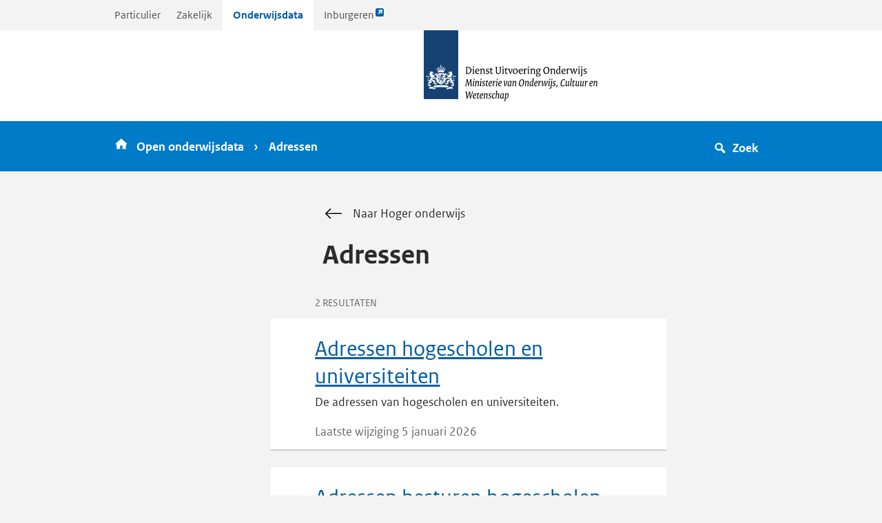

--- FILE ---
content_type: text/html;charset=UTF-8
request_url: https://duo.nl/open_onderwijsdata/hoger-onderwijs/adressen/
body_size: 15165
content:
<!DOCTYPE html>
<html lang="nl">
<!--[if lte IE 9]>
<html lang="en-us" class="ie9"><![endif]-->
<head>
    <title>Adressen - ho - DUO Open Onderwijsdata</title>
<meta http-equiv="Content-Type" content="text/html; charset=utf-8" />
<meta name="viewport" content="width=device-width, initial-scale=1" />
<meta name="apple-mobile-web-app-title" content="Adressen - ho - DUO Open Onderwijsdata" />
<meta name="description" content="Website duo.nl/particulier" />
<meta property="og:title" content="Adressen - ho - DUO Open Onderwijsdata" />
<meta property="og:image" content="https://www.duo.nl/open_onderwijsdata/images/logoduo.png" />
<meta property="og:image:height" content="200" />
<meta property="og:image:width" content="400" />
<meta property="og:site_name" content="duo.nl" />
<meta property="og:url" content="https://www.duo.nl/open_onderwijsdata/hoger-onderwijs/adressen/index.jsp" />
<meta property="og:description" content="Website duo.nl/particulier" />
<meta property="og:locale" content="nl_NL" />
<meta property="twitter:site" content="duostudent" />
<meta property="twitter:card" content="summary_large_image" />
<meta property="twitter:title" content="Adressen - ho - DUO Open Onderwijsdata" />
<meta property="twitter:description" content="Website duo.nl/particulier" />
<meta property="twitter:url" content="https://www.duo.nl/open_onderwijsdata/hoger-onderwijs/adressen/index.jsp" />
<meta property="twitter:image" content="https://www.duo.nl/open_onderwijsdata/images/logoduo.png" />


<!-- Google Tag Manager -->
<script>
    (function(w,d,s,l,i){w[l]=w[l]||[];w[l].push({'gtm.start':
    new Date().getTime(),event:'gtm.js'});var f=d.getElementsByTagName(s)[0],
    j=d.createElement(s),dl=l!='dataLayer'?'&l='+l:'';j.async=true;j.src=
    'https://www.googletagmanager.com/gtm.js?id='+i+dl;f.parentNode.insertBefore(j,f);
    })(window,document,'script','dataLayer','GTM-TTN8HBZ');
</script>
<!-- End Google Tag Manager -->

<meta http-equiv="X-UA-Compatible" content="IE=edge" />

<link
  href="/libs/uno/styles/dist/components/favicon/favicon.ico"
  type="image/x-icon"
  rel="icon"
/>
<link href="/libs/uno/styles/dist/uno.css" rel="stylesheet" />
<link href="/custom/particulier/css/duo-custom.css" rel="stylesheet" />
<link href="/custom/particulier/css/chat.css" rel="stylesheet" />
<link href="/libs/kennisbank-toggle/dist/css/kennisbank.css" rel="stylesheet" />

<script type="text/javascript">
  var _basepath = "/particulier/";
  var _siteId = 7;
  var _paq = _paq || [];
  var cobrowsing = "";
  var CAN_START_CHATBOT = false;
  var thema = "";
</script>

<!-- AssemblyVersion       : v1.5 -->
<!-- PageUrl               : /open_onderwijsdata/hoger-onderwijs/adressen/index.jsp -->
<!-- PageId                : tcm:53-133930-64 -->
<!-- PublishedDate         : 2026-01-05 17:26:18Z  -->
<!-- PreviousUrl	       :  -->
    
</head>
    <body class="taakgericht onderwijsdata theme--large-padding">
        
        <!-- Google Tag Manager (noscript) -->
<noscript>
    <iframe src="https://www.googletagmanager.com/ns.html?id=GTM-TTN8HBZ"
            height="0" width="0" style="display:none;visibility:hidden"></iframe>
</noscript>
<!-- End Google Tag Manager (noscript) -->
        
        
        <div class="wrapper">
            <a class="skiplink" href="#content">
                <span class="skiplink__text">Ga direct naar inhoud</span>
            </a>
            <!-- tab-navigatie over sites -->
<div class="wrapper">
    <div class="container">
        <nav  class="header-tabs header-tabs--scrollable">
            <ul class="header-tabs__list">
                <li class="header-tabs__item header-tabs__item--particulier">
                    <a href="http://duo.nl/particulier" class="header-tabs__link" >
                        Particulier
                        
                    </a>
                </li>
                
                <li class="header-tabs__item header-tabs__item--zakelijk">
                    <a href="https://duo.nl/zakelijk/" class="header-tabs__link" >
                        Zakelijk
                        
                    </a>
                </li>
                
                <li class="header-tabs__item header-tabs__item--onderwijsdata">
                    <a href="https://duo.nl/open_onderwijsdata/" class="header-tabs__link" >
                        Onderwijsdata
                        
                    </a>
                </li>
                                <li class="header-tabs__item header-tabs__item--inburger">
                    <a href="https://www.inburgeren.nl/" class="header-tabs__link" rel="external">
                        Inburgeren
                        <i class="anchor__icon icon-link-external icon-blue icon--size-s"></i>
                        <span class="screenreader-only">Link opent externe pagina</span>
                    </a>
                </li>
            </ul>
        </nav>
    </div>
</div><header class="header" role="banner">
    <div class="header-logo">
        <a href="/particulier/" title="Logo Dienst Uitvoering Onderwijs, Ministerie van Onderwijs, Cultuur en Wetenschap">
            <span class="header-logo__brand beeldmerk"></span>
            <span class="header-logo__text header-logo__text--medium duo-text-m"></span>
            <span class="header-logo__text header-logo__text--small duo-text-s"></span>
            <span class="screenreader-only">naar de homepagina</span>
        </a>
    </div>
</header>
<!-- Blauwe balk met bradcrumb, zoek- en loginknop -->
<nav class="top-nav top-nav--hemelblauw">

    <div class="container">

        <div class="breadcrumbs hidden-md-down">
            <ul class="breadcrumbs__list">
                <li>
                    <a href="/open_onderwijsdata" title="Home">
                        <i class="breadcrumbs__item-icon icon icon-home icon-white" role="presentation"></i>
                        <span>Open onderwijsdata</span>
                            </a>
                </li>

                <li>
                                <span>Adressen</span>
                            </li>
                        </ul>
        </div>

        <!-- Home + zoek- en login knop in blauwe balk in mobile weergave -->
        <div class="navigation-mobile hidden-lg-up">
            <a href="/open_onderwijsdata" class="navigation-mobile__button top-nav__block-item nav__link">
                <span class="icon icon-home icon-white" role="presentation" focusable="false"></span>
                <span>Home</span>
            </a>
            <button class="navigation-mobile__button top-nav__block-item top-nav__block-item--collapse nav__link" href="#modalSearch" data-toggle="modal" onclick="openModal('modalSearch')">
                <span class="icon icon-magnifier icon-white" role="presentation" focusable="false"></span>
                <span>Zoek</span>
            </button>
            </div>

        <!-- Zoek- en login knop in blauwe balk -->
        <div class="top-nav__block top-nav__block--right hidden-md-down">
            <button class="top-nav__block-item top-nav__block-item--collapse btn--icon-text" role="button" onclick="toggleCollapseSearchElement()">
                <i class="icon icon-magnifier icon-white btn__icon" role="presentation"></i>
                <span>Zoek</span>
            </button>
            </div>
    </div>
</nav>

<!-- Zoekveld en knop onder de blauwe balk
(verschijnt als je op zoek in blauwe balk klikt) -->
<div class="collapse collapse--nav is-hidden" id="collapse-search">
    <div class="container spacing-inner-top-m">
        <div class="row">
            <div class="col-md-offset-2 col-md-8">
                <form class="form" action="/open_onderwijsdata/system/zoekresultaat.jsp" method='get'>
                    <div class="input input--search">
                        <div class="input__control-group">
                            <input type="text" name="q" id="q" aria-labelledby="search_button" class="input__control input__control--large input__control--search">
                            <button class="btn btn--icon btn--search" id="search_button" title="Zoeken"><span class="btn__content"><span class="icon icon-magnifier" role="presentation" focusable="false"></span>Zoek</span></button>
                        </div>
                    </div>
                </form>
            </div>
        </div>
    </div>
</div>

<!-- Zoekvenster in mobile weergave -->
<div class="modal modal--navigation" id="modalSearch">
    <section class="modal__content" role="document">
        <header class="modal__title">
            <div class="is-h1">Zoeken</div>
            <button class="modal__close-button" onclick="closeModal('modalSearch')">
                <i class="modal__close-icon icon icon-cross icon-white icon--size-l"></i>
                <span>Sluit</span>
            </button>
        </header>

        <div class="modal__body" role="document">

            <form class="form" action="/open_onderwijsdata/system/zoekresultaat.jsp" method="get">
                <div class="input input--search">
                    <div class="input__control-group">
                        <input name="q" type="text" id="search_mobile" aria-labelledby="search_button" class="input__control input__control--search" placeholder="Zoek op duo.nl">
                        <button class="btn btn--icon" title="Zoek"><span class="icon icon-magnifier" role="presentation" focusable="false"></span></button>
                    </div>
                </div>
            </form>
        </div>

    </section>
</div>
<div class="wrapper">
    <main class="skiplink-target main" id="content" tabindex="-1">
        <div class="container">
            <section class="row">
                <div id="headercolumns" class="col-xl-8 col-lg-7 col-xl-offset-4 col-lg-offset-5 col-md-12">
                    <div class="content">
                        <header class="content__header">
                            <a href="/open_onderwijsdata/hoger-onderwijs/" title="Naar Hoger onderwijs" class="content__header-backlink backlink">
            <i class="backlink__icon icon-arr-backward icon--size-l"></i>
            Naar Hoger onderwijs
        </a>
    <h1 id="adressen" class="content__header-title">Adressen</h1>
                            
                        </header>
                    </div>
                </div>
            </section>
            <div id="filterlist" ></div><script>
var componentType = 'filterlist';
var componentData = {"filterlistTitle":"Filters","sectorsTitle":"Soorten","items":[{"id":"tcm:53-133165","date":"Laatste wijziging 5 januari 2026","title":"Adressen hogescholen en universiteiten","intro":"De adressen van hogescholen en universiteiten.","link":"/open_onderwijsdata/hoger-onderwijs/adressen/hogescholen-en-universiteiten.jsp"},{"id":"tcm:53-133167","date":"Laatste wijziging 5 januari 2026","title":"Adressen besturen hogescholen en universiteiten","intro":"De adressen van besturen van hogescholen en universiteiten.","link":"/open_onderwijsdata/hoger-onderwijs/adressen/besturen-hogescholen-universiteiten.jsp"}]}</script>
        </div>
    </main>
</div>

            <footer class="footer">
    <div class="footer__content background--hemelblauw">
        <div class="container">
    <div class="row">
        <div class="col-xs-12 col-md-10 col-md-offset-1">
            <span class="footer__header footer__header--title">Samen maken we onderwijs en ontwikkeling mogelijk</span>
        </div>

        <div class="col-xs-12 col-md-5 col-md-offset-1">
            <h2 class="footer__header">Service</h2>
            <ul class="list list--links footer__nav">
                <li>
                    <a href="/open_onderwijsdata/contact.jsp" class="">Contact</a></li>
                                <li>
                    <a href="/open_onderwijsdata/statistische-beveiliging.jsp" class="">Statistische beveiliging</a></li>
                                <li>
                    <a href="/open_onderwijsdata/veelgestelde-vragen/index.jsp" class="">Veelgestelde vragen</a></li>
                                <li>
                    <a href="/open_onderwijsdata/synthetische-data.jsp" class="">Synthetische data aanvragen</a></li>
                                <li>
                    <a href="/open_onderwijsdata/api.jsp" class="">API</a></li>
                                <li>
                    <a href="/open_onderwijsdata/proclaimer.jsp" class="">Proclaimer</a></li>
                                <li>
                    <a href="/open_onderwijsdata/webarchief.jsp" class="">Webarchief</a></li>
                                <li>
                    <a target="_blank" rel="external" href="https://www.duo.nl/toegankelijkheid.jsp">Toegankelijkheid</a><span class="screenreader-only"> Link opent externe pagina</span>
                </li>
            </ul>
        </div>

        <section>
            <script type="text/javascript">cobrowsing = cobrowsing == "Specific" ? cobrowsing : ""</script>
        </section>
    </div>
    </div></div>
</footer>

        </div>
        
        <!-- javascript -->
        <!-- Piwik -->
<script type="text/javascript">
    /* tracker methods like "setCustomDimension" should be called before "trackPageView" */
    _paq.push(["setDocumentTitle", document.domain + "/" + document.title]);
    _paq.push(["setCookieDomain", "*.duo.nl"]);
    _paq.push(["setDomains", ["*.duo.nl"]]);
    _paq.push(['enableHeartBeatTimer', 5]);
    _paq.push(['trackPageView']);
    _paq.push(['enableLinkTracking']);

    (function () {
        let u = "//stats.duo.rijkscloud.nl/";
        _paq.push(['setTrackerUrl', u + 'piwik.php']);
        if (window.location.href.toString().includes("staging.duo.nl") || window.location.href.toString().includes("ota.duo.nl")) {
            _paq.push(['setSiteId', '4']);
        } else {
            _paq.push(['setSiteId', '1']);
        }
        let d = document, g = d.createElement('script'), s = d.getElementsByTagName('script')[0];
        g.type = 'text/javascript'; g.async = true; g.defer = true; g.src = u + 'piwik.js'; s.parentNode.insertBefore(g, s);
    })();
</script>

<script type="text/javascript" src="/libs/when/es6-shim/Promise.min.js"></script>
<script type="module" src="/custom/particulier/js/main.js" defer></script><script type="text/javascript" src="/custom/particulier/js/copylink.js"></script>

<script type="text/javascript" src="/libs/kennisbank-toggle/dist/js/kennisbank.js"></script>
<script type="module" src="/apps/utils-tridion-vue/js/filterlist/chunk.js"></script>

<script type="module" src="/apps/utils-tridion-vue/js/tridion-vue.js"></script>

<script type="module" src="/apps/confirm-navigation/js/exit-modal.js"></script>



        
    </body>
</html>


--- FILE ---
content_type: text/css
request_url: https://duo.nl/libs/uno/styles/dist/uno.css
body_size: 242024
content:
@charset "UTF-8";@keyframes rotate{0%{transform:rotate(0)}to{transform:rotate(360deg)}}.wrapper{background:#f3f3f3}.wrapper--hero-image{margin-top:-4rem;overflow:hidden;padding-top:3rem;position:relative;width:100%}.wrapper--hero-image .container{position:relative;z-index:105}h1,h2,h3,h4,h5,.is-h1,.is-h2,.is-h3,.is-h4,.is-h5,[role=heading].is-h1,[role=heading].is-h2,[role=heading].is-h3,[role=heading].is-h4,[role=heading].is-h5{font-family:RijksoverheidSans,Helvetica,Arial,sans-serif;font-weight:700;line-height:1.25;letter-spacing:.01px;margin:0 0 .4rem;text-wrap:balance}[role=heading].is-h1,[role=heading].is-h2,[role=heading].is-h3,[role=heading].is-h4,[role=heading].is-h5,.is-h1,.is-h2,.is-h3,.is-h4,.is-h5{display:block}h1,[role=heading].is-h1,.is-h1{display:block;font-size:3.2rem;font-weight:700;line-height:1.125;margin-bottom:.8rem}@media (min-width: 768px){h1,[role=heading].is-h1,.is-h1{font-size:3.4rem}}@media (min-width: 1200px){h1,[role=heading].is-h1,.is-h1{font-size:4rem}}h2,[role=heading].is-h2,.is-h2{display:block;font-size:2.6rem;margin-bottom:.4rem}@media (min-width: 768px){h2,[role=heading].is-h2,.is-h2{font-size:2.8rem}}@media (min-width: 992px){h2,[role=heading].is-h2,.is-h2{font-size:3.2rem}}h3,[role=heading].is-h3,.is-h3{display:block;font-size:2.2rem;margin-bottom:.4rem}@media (min-width: 768px){h3,[role=heading].is-h3,.is-h3{font-size:2.4rem}}@media (min-width: 992px){h3,[role=heading].is-h3,.is-h3{font-size:2.6rem}}h4,[role=heading].is-h4,.is-h4{display:block;font-size:1.8rem}@media (min-width: 768px){h4,[role=heading].is-h4,.is-h4{font-size:2rem}}@media (min-width: 992px){h4,[role=heading].is-h4,.is-h4{font-size:2.2rem}}h5,[role=heading].is-h5,.is-h5{display:block;font-size:1.6rem}@media (min-width: 768px){h5,[role=heading].is-h5,.is-h5{font-size:1.8rem}}@media (min-width: 992px){h5,[role=heading].is-h5,.is-h5{font-size:2rem}}p+h2,p+[role=heading].is-h2,p+.is-h2,p+h3,p+[role=heading].is-h3,p+.is-h3,p+h4,p+[role=heading].is-h4,p+.is-h4,p+h5,p+[role=heading].is-h5,p+.is-h5{margin-top:2.4rem}h2+ul,ul+h2,ul+h3,[role=heading].is-h2+ul,h3[role=heading].is-h3 ul,section+h2,section+[role=heading].is-h2,p+section{margin-top:.8rem}h2+h3{margin-top:-.4rem}p{line-height:1.5;margin:0 0 1.6rem;text-wrap:pretty}p.large-spacing{margin-bottom:2.4rem}.content p p:last-of-type{margin-bottom:2.4rem}.content p p:first-child{margin-bottom:1.2rem}.content p li p:last-of-type{margin-bottom:1.6rem}.paragraph--xs{font-size:1.5rem}.paragraph--s{font-size:1.6rem}.paragraph--l,.content-header{font-size:2rem;margin-bottom:2.4rem}@media (min-width: 768px){.paragraph--l,.content-header{font-size:2rem;margin-bottom:3.6rem}}@media (min-width: 1200px){.paragraph--l,.content-header{font-size:2.2rem}}.paragraph--l h1:only-child,.paragraph--l [role=heading].is-h1:only-child,.paragraph--l .is-h1:only-child,.content-header h1:only-child,.content-header [role=heading].is-h1:only-child,.content-header .is-h1:only-child{margin-bottom:0}.paragraph--l{margin-bottom:2.4rem}ol,ul{margin:0 0 0 3.2rem;padding:0}.content ol,.content ul{margin-bottom:2.4rem}ol ul,ul ul{padding-top:1.2rem}li{break-inside:avoid;-webkit-column-break-inside:avoid;margin-bottom:.8rem}@media (min-width: 768px){li{margin-bottom:1.2rem}}li ul,li ol{margin-left:1.2rem}.subheading{color:#696969;font-weight:400;display:block;font-size:2.2rem;margin-bottom:.4rem;margin-bottom:1.2rem}@media (min-width: 768px){.subheading{font-size:2.4rem}}@media (min-width: 992px){.subheading{font-size:2.6rem}}a{color:#005ea5}a:visited{color:#551a8b}a:hover{color:#2b2b2b;outline:none}a:active{color:#a90061}a:focus{outline-offset:.2rem}a:not(.btn)[rel=external],a:not(.btn)[rel=noopener]{display:inline-block}a:not(.btn)[rel=external] .achor__icon,a:not(.btn)[rel=noopener] .achor__icon{margin-left:.2rem;translate:0 .2rem}a.underline{text-decoration:underline}a.underline:hover{text-decoration:none}hr{background:#dbdbdb;height:.1rem;border:0}figure{margin:2rem 0 0}figure.no-top-spacing{margin-top:0}figcaption{font-size:1.6rem;line-height:2rem;margin-left:3rem}html{font-size:10px}html,body{background-color:#f3f3f3;margin:0;padding:0}body{color:#2b2b2b;font-family:RijksoverheidSans,Helvetica,Arial,sans-serif;font-size:1.6rem;line-height:1.5;text-rendering:optimizeLegibility}@media (min-width: 768px){body{font-size:1.8rem}}*,*:before,*:after{box-sizing:border-box}@supports (font-size-adjust: 1){*,*:before,*:after{font-size-adjust:.5}}html,button{-moz-osx-font-smoothing:grayscale;-webkit-font-smoothing:antialiased;text-size-adjust:100%}article,aside,details,figcaption,figure,footer,header,main,nav,section,summary{display:block}audio,canvas,progress,video{display:flex;vertical-align:baseline}audio:not([controls]){display:none;height:0}[hidden],template{display:none}a{background:transparent}a:active,a:hover{outline:0}abbr[title]{position:relative;text-decoration:underline dotted}abbr[title]:focus:after{background-color:#2b2b2b;bottom:-3.2rem;color:#fff;content:attr(title);display:block;left:50%;padding:0 .5rem;position:absolute;transform:translate(-50%)}b,strong{font-weight:700}mark{background:#ff0;color:#000}small{font-size:80%}sub,sup{font-size:75%;line-height:0;position:relative;vertical-align:baseline}sup{top:-.5rem}sub{bottom:-.25rem}img{border:0;max-width:100%}svg:not(:root){overflow:hidden}pre{overflow:auto}code,kbd,pre,samp{font-family:monospace;font-size:1.4rem;line-height:1.25}button,input,optgroup,select,textarea{color:inherit;font:inherit;margin:0}button{overflow:visible}button,html input[type=button],input[type=reset],input[type=submit]{-webkit-appearance:button;cursor:pointer}button[disabled],html input[disabled]{cursor:default}button::-moz-focus-inner,input::-moz-focus-inner{border:0;padding:0}input{line-height:normal}input[type=checkbox],input[type=radio]{box-sizing:border-box;padding:0}input[type=number]::-webkit-inner-spin-button,input[type=number]::-webkit-outer-spin-button{height:auto;-webkit-appearance:none;-moz-appearance:none;appearance:none}::placeholder{color:#696969;font-size:1.8rem;font-weight:400}textarea{overflow:auto}.screenreader-only{border:0;clip:rect(1px,1px,1px,1px);clip-path:inset(50%);height:1px;margin:-1px;overflow:hidden;padding:0;position:absolute;width:1px}.invisible-focusable:not(:focus){border:0;clip:rect(1px,1px,1px,1px);clip-path:inset(50%);height:1px;margin:-1px;overflow:hidden;padding:0;position:absolute;width:1px}.dont-speak{speak:none}.no-scroll{overflow:hidden}.d-flex{display:flex}.justify-space-between{justify-content:space-between}.align-flex-start{align-items:flex-start}.is-hidden{display:none}.break-all{word-break:break-all}.nowrap{white-space:nowrap}.capitalize{font-variant:small-caps}.dimmed{color:#666}.light{color:#fff}.text-right{text-align:right}.text-left{text-align:left}.text-center{text-align:center}.uppercase{text-transform:uppercase}.spacing-top-xxs{margin-top:.4rem}.spacing-top-xs{margin-top:.8rem}.spacing-top-s{margin-top:1.2rem}.spacing-top-m{margin-top:1.6rem}.spacing-top-l{margin-top:2rem}.spacing-top-xl{margin-top:3.2rem}.spacing-top-xxl{margin-top:4.8rem}.spacing-top-l{margin-top:3rem}.spacing-bottom-xxs{margin-bottom:.4rem}.spacing-bottom-xs{margin-bottom:.8rem}.spacing-bottom-s{margin-bottom:1.2rem}.spacing-bottom-m{margin-bottom:1.6rem}.spacing-bottom-l{margin-bottom:2rem}.spacing-bottom-xl{margin-bottom:3.2rem}.spacing-bottom-xxl{margin-bottom:4.8rem}.spacing-left-xxs{margin-left:.4rem}.spacing-left-xs{margin-left:.8rem}.spacing-left-s{margin-left:1.2rem}.spacing-left-m{margin-left:1.6rem}.spacing-left-l{margin-left:2rem}.spacing-left-xl{margin-left:3.2rem}.spacing-left-xxl{margin-left:4.8rem}.spacing-right-xxs{margin-right:.4rem}.spacing-right-xs{margin-right:.8rem}.spacing-right-s{margin-right:1.2rem}.spacing-right-m{margin-right:1.6rem}.spacing-right-l{margin-right:2rem}.spacing-right-xl{margin-right:3.2rem}.spacing-right-xxl{margin-right:4.8rem}.spacing-inner-xxs{padding:.4rem}.spacing-inner-xs{padding:.8rem}.spacing-inner-s{padding:1.2rem}.spacing-inner-m{padding:1.6rem}.spacing-inner-l{padding:2rem}.spacing-inner-xl{padding:3.2rem}.spacing-inner-xxl{padding:4.8rem}.spacing-inner-none{padding:0}.spacing-none{margin:0}.rounded-none{border-radius:0}.rounded-sm{border-radius:2px}.rounded-full{border-radius:50%}.shadow{box-shadow:0 1px 4px #00000026}.shadow-hover{box-shadow:0 2px 8px #0003}.shadow-popout{box-shadow:0 0 12px #0000004d}.shadow-line{box-shadow:0 2px #ccc}.shadow-line-sm{box-shadow:0 2px #ebebeb}.icon{--size: 2rem;width:var(--size);height:var(--size);pointer-events:none}.icon path{fill:currentColor!important}.icon__size-s{--size: 1.6rem}.icon__size-m{--size: 2.4rem}.icon__size-l{--size: 3.2rem}.icon__size-xl{--size: 4rem}.icon__color-blue{color:#007bc7}.icon__color-white{color:#fff}.content{padding-left:1.2rem;padding-right:1.2rem;position:relative}@media (min-width: 576px){.content{padding-left:1.6rem;padding-right:1.6rem}}@media (min-width: 768px){.content{padding-left:2.4rem;padding-right:2.4rem}}@media (min-width: 992px){.content .tab__pane>div:not(.example)>p,.content .tab__pane>div:not(.example)>ul,.content .tab__pane>p,.content .tab__pane>ul,.content>p,.content>ul,.content .hint p,.content .hint ul{font-size:2rem}}.content__header-meta{color:#696969;margin-top:0}.content--background{background:#fff;padding-bottom:1.2rem;padding-top:1.6rem}@media (min-width: 768px){.content--background{padding-top:2.4rem}}.content--background>:first-child{margin-top:0}.content--background:last-child{border-bottom:2px solid #cccccc;margin-bottom:2.4rem}.content--background .content--background:last-child{border-bottom-color:transparent}@media (min-width: 992px){.content--background:last-child{margin-bottom:2.4rem}}@media (min-width: 576px){.content--large-padding,.theme--large-padding .content{padding-left:2.4rem;padding-right:2.4rem}}@media (min-width: 768px){.content--large-padding,.theme--large-padding .content{padding-left:4.8rem;padding-right:4.8rem}}@media (min-width: 992px){.content--large-padding,.theme--large-padding .content{padding-left:5.6rem;padding-right:5.6rem}}@media (min-width: 1200px){.content--large-padding,.theme--large-padding .content{padding-left:6.4rem;padding-right:6.4rem}}.content--inpage-nav-footer{padding-bottom:0;padding-top:0}.content--search .form{display:flex}.content--wide{padding-left:0;padding-right:0}.content__header{margin-bottom:1.6rem}@media (min-width: 992px){.content__header{margin-bottom:2.4rem}}.content__header-title{margin-bottom:0}.content__header-title+.content__header-paragraph,.content__header-title+p{margin-top:.4rem}.content__header-title+.content__header-inpage{margin-top:.8rem}.content__header-paragraph,.content__header p{font-size:2rem}.content__header-paragraph:last-of-type,.content__header p:last-of-type{margin-bottom:2.4rem}@media (min-width: 768px){.content__header-paragraph,.content__header p{font-size:2.2rem}}@media (min-width: 1200px){.content__header-paragraph,.content__header p{font-size:2.4rem}}@media (min-width: 768px){.content__header-inpage{font-size:2rem}}@media (min-width: 576px){.columns{column-count:2;column-gap:3.2rem}}.content-background{background:#fff}.content-background .content{padding-bottom:1.2rem;padding-top:2.4rem}@media (min-width: 768px){.content-background .content{padding-top:3.6rem}}.content-background .content>:first-child{margin-top:0}.content-background:last-child{border-bottom:2px solid #cccccc;margin-bottom:2.4rem}@media (min-width: 992px){.content-background:last-child{margin-bottom:3.6rem}}div.background--grijs-1{background-color:#f9f9f9}.background--violet{background-color:#a90061;color:#fff}.background--violet a{color:#fff;text-decoration:underline}.background--violet:last-child{border-bottom:0}.background--violet-tint-1{background-color:#e5b2cf;color:#2b2b2b}.background--violet-tint-1:last-child{border-bottom:0}.background--violet-tint-2{background-color:#f2d9e7;color:#2b2b2b}.background--violet-tint-2:last-child{border-bottom:0}.background--roze{background-color:#f092cd;color:#000}.background--roze a{color:#000;text-decoration:underline}.background--roze:last-child{border-bottom:0}.background--roze-tint-1{background-color:#fadef0;color:#2b2b2b}.background--roze-tint-1:last-child{border-bottom:0}.background--roze-tint-2{background-color:#fdeff8;color:#2b2b2b}.background--roze-tint-2:last-child{border-bottom:0}.background--rood{background-color:#d52b1e;color:#fff}.background--rood a{color:#fff;text-decoration:underline}.background--rood:last-child{border-bottom:0}.background--rood-tint-1{background-color:#f2bfbb;color:#2b2b2b}.background--rood-tint-1:last-child{border-bottom:0}.background--rood-tint-2{background-color:#f9dfdd;color:#2b2b2b}.background--rood-tint-2:last-child{border-bottom:0}.background--robijnrood{background-color:#ca005d;color:#fff}.background--robijnrood a{color:#fff;text-decoration:underline}.background--robijnrood:last-child{border-bottom:0}.background--robijnrood-tint-1{background-color:#efb2ce;color:#2b2b2b}.background--robijnrood-tint-1:last-child{border-bottom:0}.background--robijnrood-tint-2{background-color:#f7d9e7;color:#2b2b2b}.background--robijnrood-tint-2:last-child{border-bottom:0}.background--paars{background-color:#42145f;color:#fff}.background--paars a{color:#fff;text-decoration:underline}.background--paars:last-child{border-bottom:0}.background--paars-tint-1{background-color:#c6b8cf;color:#2b2b2b}.background--paars-tint-1:last-child{border-bottom:0}.background--paars-tint-2{background-color:#e3dce7;color:#2b2b2b}.background--paars-tint-2:last-child{border-bottom:0}.background--oranje{background-color:#e17000;color:#000}.background--oranje a{color:#000;text-decoration:underline}.background--oranje:last-child{border-bottom:0}.background--oranje-tint-1{background-color:#f6d4b2;color:#2b2b2b}.background--oranje-tint-1:last-child{border-bottom:0}.background--oranje-tint-2{background-color:#fbead9;color:#2b2b2b}.background--oranje-tint-2:last-child{border-bottom:0}.background--mosgroen{background-color:#767b00;color:#fff}.background--mosgroen a{color:#fff;text-decoration:underline}.background--mosgroen:last-child{border-bottom:0}.background--mosgroen-tint-1{background-color:#d6d7b2;color:#2b2b2b}.background--mosgroen-tint-1:last-child{border-bottom:0}.background--mosgroen-tint-2{background-color:#ebebd9;color:#2b2b2b}.background--mosgroen-tint-2:last-child{border-bottom:0}.background--mintgroen{background-color:#76d2b6;color:#000}.background--mintgroen a{color:#000;text-decoration:underline}.background--mintgroen:last-child{border-bottom:0}.background--mintgroen-tint-1{background-color:#d6f1e9;color:#2b2b2b}.background--mintgroen-tint-1:last-child{border-bottom:0}.background--mintgroen-tint-2{background-color:#ebf8f4;color:#2b2b2b}.background--mintgroen-tint-2:last-child{border-bottom:0}.background--lichtblauw{background-color:#8fcae7;color:#000}.background--lichtblauw a{color:#000;text-decoration:underline}.background--lichtblauw:last-child{border-bottom:0}.background--lichtblauw-tint-1{background-color:#ddeff8;color:#2b2b2b}.background--lichtblauw-tint-1:last-child{border-bottom:0}.background--lichtblauw-tint-2{background-color:#eef7fb;color:#2b2b2b}.background--lichtblauw-tint-2:last-child{border-bottom:0}.background--hemelblauw{background-color:#007bc7;color:#fff}.background--hemelblauw a{color:#fff;text-decoration:underline}.background--hemelblauw:last-child{border-bottom:0}.background--hemelblauw-tint-1{background-color:#b2d7ee;color:#2b2b2b}.background--hemelblauw-tint-1:last-child{border-bottom:0}.background--hemelblauw-tint-2{background-color:#f0f9ff;color:#2b2b2b}.background--hemelblauw-tint-2:last-child{border-bottom:0}.background--groen{background-color:#39870c;color:#fff}.background--groen a{color:#fff;text-decoration:underline}.background--groen:last-child{border-bottom:0}.background--groen-tint-1{background-color:#c3dbb6;color:#2b2b2b}.background--groen-tint-1:last-child{border-bottom:0}.background--groen-tint-2{background-color:#e1eddb;color:#2b2b2b}.background--groen-tint-2:last-child{border-bottom:0}.background--geel{background-color:#f9e11e;color:#000}.background--geel a{color:#000;text-decoration:underline}.background--geel:last-child{border-bottom:0}.background--geel-tint-1{background-color:#fdf6bb;color:#2b2b2b}.background--geel-tint-1:last-child{border-bottom:0}.background--geel-tint-2{background-color:#fefbdd;color:#2b2b2b}.background--geel-tint-2:last-child{border-bottom:0}.background--donkergroen{background-color:#275937;color:#fff}.background--donkergroen a{color:#fff;text-decoration:underline}.background--donkergroen:last-child{border-bottom:0}.background--donkergroen-tint-1{background-color:#becdc3;color:#2b2b2b}.background--donkergroen-tint-1:last-child{border-bottom:0}.background--donkergroen-tint-2{background-color:#dfe6e1;color:#2b2b2b}.background--donkergroen-tint-2:last-child{border-bottom:0}.background--donkergeel{background-color:#ffb612;color:#000}.background--donkergeel a{color:#000;text-decoration:underline}.background--donkergeel:last-child{border-bottom:0}.background--donkergeel-tint-1{background-color:#ffe9b7;color:#2b2b2b}.background--donkergeel-tint-1:last-child{border-bottom:0}.background--donkergeel-tint-2{background-color:#fff4dc;color:#2b2b2b}.background--donkergeel-tint-2:last-child{border-bottom:0}.background--donkerbruin{background-color:#673327;color:#fff}.background--donkerbruin a{color:#fff;text-decoration:underline}.background--donkerbruin:last-child{border-bottom:0}.background--donkerbruin-tint-1{background-color:#d1c1be;color:#2b2b2b}.background--donkerbruin-tint-1:last-child{border-bottom:0}.background--donkerbruin-tint-2{background-color:#e8e1df;color:#2b2b2b}.background--donkerbruin-tint-2:last-child{border-bottom:0}.background--donkerblauw{background-color:#01689b;color:#fff}.background--donkerblauw a{color:#fff;text-decoration:underline}.background--donkerblauw:last-child{border-bottom:0}.background--donkerblauw-tint-1{background-color:#cce0f1;color:#2b2b2b}.background--donkerblauw-tint-1:last-child{border-bottom:0}.background--donkerblauw-tint-2{background-color:#e5f0f9;color:#2b2b2b}.background--donkerblauw-tint-2:last-child{border-bottom:0}.background--bruin{background-color:#94710a;color:#fff}.background--bruin a{color:#fff;text-decoration:underline}.background--bruin:last-child{border-bottom:0}.background--bruin-tint-1{background-color:#dfd4b5;color:#2b2b2b}.background--bruin-tint-1:last-child{border-bottom:0}.background--bruin-tint-2{background-color:#efeada;color:#2b2b2b}.background--bruin-tint-2:last-child{border-bottom:0}.background--grijs-1{background-color:#f3f3f3;color:#2b2b2b}.background--grijs-1 a{color:#2b2b2b;text-decoration:underline}.background--grijs-2{background-color:#f0f0f0;color:#2b2b2b}.background--grijs-2 a{color:#2b2b2b;text-decoration:underline}.background--grijs-3{background-color:#ebebeb;color:#2b2b2b}.background--grijs-3 a{color:#2b2b2b;text-decoration:underline}.background--grijs-4{background-color:#e6e6e6;color:#2b2b2b}.background--grijs-4 a{color:#2b2b2b;text-decoration:underline}.background--grijs-5{background-color:#e0e0dd;color:#2b2b2b}.background--grijs-5 a{color:#2b2b2b;text-decoration:underline}.background--grijs-6{background-color:#dbdbdb;color:#2b2b2b}.background--grijs-6 a{color:#2b2b2b;text-decoration:underline}.background--grijs-7{background-color:#dedede;color:#2b2b2b}.background--grijs-7 a{color:#2b2b2b;text-decoration:underline}.background--grijs-8{background-color:#ccc;color:#2b2b2b}.background--grijs-8 a{color:#2b2b2b;text-decoration:underline}.background--grijs-9{background-color:#b4b4b4;color:#2b2b2b}.background--grijs-9 a{color:#2b2b2b;text-decoration:underline}.background--grijs-10{background-color:#999;color:#fff}.background--grijs-10 a{color:#fff;text-decoration:underline}.background--grijs-11{background-color:#a4a4a4;color:#fff}.background--grijs-11 a{color:#fff;text-decoration:underline}.background--grijs-12{background-color:#8f8e8b;color:#fff}.background--grijs-12 a{color:#fff;text-decoration:underline}.background--grijs-13{background-color:gray;color:#fff}.background--grijs-13 a{color:#fff;text-decoration:underline}.background--grijs-14{background-color:#696969;color:#fff}.background--grijs-14 a{color:#fff;text-decoration:underline}.background--grijs-15{background-color:#666;color:#fff}.background--grijs-15 a{color:#fff;text-decoration:underline}.background--grijs-16{background-color:#565656;color:#fff}.background--grijs-16 a{color:#fff;text-decoration:underline}.background--grijs-17{background-color:#535353;color:#fff}.background--grijs-17 a{color:#fff;text-decoration:underline}.background--grijs-18{background-color:#333;color:#fff}.background--grijs-18 a{color:#fff;text-decoration:underline}.background--grijs-19{background-color:#2b2b2b;color:#fff}.background--grijs-19 a{color:#fff;text-decoration:underline}.background--grijs-20{background-color:#000;color:#fff}.background--grijs-20 a{color:#fff;text-decoration:underline}.background--wit{background-color:#fff}.main,main{padding-top:2.4rem;z-index:100}@media (min-width: 576px){.main,main{min-height:70vh}}@media (min-width: 992px){.main,main{padding-top:3.6rem}}.theme--xxl-breakpoint .container{max-width:1800px}.theme--xxl-breakpoint .container:has(.row){max-width:1800px}.container{margin-left:auto;margin-right:auto;max-width:992px;padding-left:1.2rem;padding-right:1.2rem}.container:has(.row){max-width:1200px}.container--w-full{max-width:1200px}.container--w-full-employee{max-width:1800px}.row{display:grid;grid-template-rows:repeat(1,1fr);grid-template-columns:repeat(12,1fr);gap:1.6rem;width:100%}@media (min-width: 768px){.row{gap:2.4rem}}.row>[class*=col-]{grid-column:auto/span 12}.row .col{grid-column:auto/span 12;width:100%}.row .col-default{grid-column:auto/span 12;margin-left:auto;margin-right:auto;max-width:800px;width:100%}.row .col-xs,.row .col-sm,.row .col-md,.row .col-lg{max-width:100%}@media (min-width: 0){.row .col-xs-1,.row .col-xs-2{grid-column:auto/span 2}.row .col-xs-3{grid-column:auto/span 3}.row .col-xs-4{grid-column:auto/span 4}.row .col-xs-5{grid-column:auto/span 5}.row .col-xs-6{grid-column:auto/span 6}.row .col-xs-7{grid-column:auto/span 7}.row .col-xs-8{grid-column:auto/span 8}.row .col-xs-9{grid-column:auto/span 9}.row .col-xs-10{grid-column:auto/span 10}.row .col-xs-11{grid-column:auto/span 11}.row .col-xs-12{grid-column:auto/span 12}}@media (min-width: 576px){.row .col-sm-1,.row .col-sm-2{grid-column:auto/span 2}.row .col-sm-3{grid-column:auto/span 3}.row .col-sm-4{grid-column:auto/span 4}.row .col-sm-5{grid-column:auto/span 5}.row .col-sm-6{grid-column:auto/span 6}.row .col-sm-7{grid-column:auto/span 7}.row .col-sm-8{grid-column:auto/span 8}.row .col-sm-9{grid-column:auto/span 9}.row .col-sm-10{grid-column:auto/span 10}.row .col-sm-11{grid-column:auto/span 11}.row .col-sm-12{grid-column:auto/span 12}}@media (min-width: 768px){.row .col-md-1,.row .col-md-2{grid-column:auto/span 2}.row .col-md-3{grid-column:auto/span 3}.row .col-md-4{grid-column:auto/span 4}.row .col-md-5{grid-column:auto/span 5}.row .col-md-6{grid-column:auto/span 6}.row .col-md-7{grid-column:auto/span 7}.row .col-md-8{grid-column:auto/span 8}.row .col-md-9{grid-column:auto/span 9}.row .col-md-10{grid-column:auto/span 10}.row .col-md-11{grid-column:auto/span 11}.row .col-md-12{grid-column:auto/span 12}}@media (min-width: 992px){.row .col-lg-1,.row .col-lg-2{grid-column:auto/span 2}.row .col-lg-3{grid-column:auto/span 3}.row .col-lg-4{grid-column:auto/span 4}.row .col-lg-5{grid-column:auto/span 5}.row .col-lg-6{grid-column:auto/span 6}.row .col-lg-7{grid-column:auto/span 7}.row .col-lg-8{grid-column:auto/span 8}.row .col-lg-9{grid-column:auto/span 9}.row .col-lg-10{grid-column:auto/span 10}.row .col-lg-11{grid-column:auto/span 11}.row .col-lg-12{grid-column:auto/span 12}}@media (min-width: 1200px){.row .col-xl-1,.row .col-xl-2{grid-column:auto/span 2}.row .col-xl-3{grid-column:auto/span 3}.row .col-xl-4{grid-column:auto/span 4}.row .col-xl-5{grid-column:auto/span 5}.row .col-xl-6{grid-column:auto/span 6}.row .col-xl-7{grid-column:auto/span 7}.row .col-xl-8{grid-column:auto/span 8}.row .col-xl-9{grid-column:auto/span 9}.row .col-xl-10{grid-column:auto/span 10}.row .col-xl-11{grid-column:auto/span 11}.row .col-xl-12{grid-column:auto/span 12}}@media (min-width: 1800px){.row .col-xxl-1,.row .col-xxl-2{grid-column:auto/span 2}.row .col-xxl-3{grid-column:auto/span 3}.row .col-xxl-4{grid-column:auto/span 4}.row .col-xxl-5{grid-column:auto/span 5}.row .col-xxl-6{grid-column:auto/span 6}.row .col-xxl-7{grid-column:auto/span 7}.row .col-xxl-8{grid-column:auto/span 8}.row .col-xxl-9{grid-column:auto/span 9}.row .col-xxl-10{grid-column:auto/span 10}.row .col-xxl-11{grid-column:auto/span 11}.row .col-xxl-12{grid-column:auto/span 12}}@media (min-width: 0){.row .col-xs-offset-1{grid-column-start:2}.row .col-xs-offset-2{grid-column-start:3}.row .col-xs-offset-3{grid-column-start:4}.row .col-xs-offset-4{grid-column-start:5}.row .col-xs-offset-5{grid-column-start:6}.row .col-xs-offset-6{grid-column-start:7}.row .col-xs-offset-7{grid-column-start:8}.row .col-xs-offset-8{grid-column-start:9}.row .col-xs-offset-9{grid-column-start:10}.row .col-xs-offset-10{grid-column-start:11}.row .col-xs-offset-11{grid-column-start:12}}@media (min-width: 576px){.row .col-sm-offset-1{grid-column-start:2}.row .col-sm-offset-2{grid-column-start:3}.row .col-sm-offset-3{grid-column-start:4}.row .col-sm-offset-4{grid-column-start:5}.row .col-sm-offset-5{grid-column-start:6}.row .col-sm-offset-6{grid-column-start:7}.row .col-sm-offset-7{grid-column-start:8}.row .col-sm-offset-8{grid-column-start:9}.row .col-sm-offset-9{grid-column-start:10}.row .col-sm-offset-10{grid-column-start:11}.row .col-sm-offset-11{grid-column-start:12}}@media (min-width: 768px){.row .col-md-offset-1{grid-column-start:2}.row .col-md-offset-2{grid-column-start:3}.row .col-md-offset-3{grid-column-start:4}.row .col-md-offset-4{grid-column-start:5}.row .col-md-offset-5{grid-column-start:6}.row .col-md-offset-6{grid-column-start:7}.row .col-md-offset-7{grid-column-start:8}.row .col-md-offset-8{grid-column-start:9}.row .col-md-offset-9{grid-column-start:10}.row .col-md-offset-10{grid-column-start:11}.row .col-md-offset-11{grid-column-start:12}}@media (min-width: 992px){.row .col-lg-offset-1{grid-column-start:2}.row .col-lg-offset-2{grid-column-start:3}.row .col-lg-offset-3{grid-column-start:4}.row .col-lg-offset-4{grid-column-start:5}.row .col-lg-offset-5{grid-column-start:6}.row .col-lg-offset-6{grid-column-start:7}.row .col-lg-offset-7{grid-column-start:8}.row .col-lg-offset-8{grid-column-start:9}.row .col-lg-offset-9{grid-column-start:10}.row .col-lg-offset-10{grid-column-start:11}.row .col-lg-offset-11{grid-column-start:12}}@media (min-width: 1200px){.row .col-xl-offset-1{grid-column-start:2}.row .col-xl-offset-2{grid-column-start:3}.row .col-xl-offset-3{grid-column-start:4}.row .col-xl-offset-4{grid-column-start:5}.row .col-xl-offset-5{grid-column-start:6}.row .col-xl-offset-6{grid-column-start:7}.row .col-xl-offset-7{grid-column-start:8}.row .col-xl-offset-8{grid-column-start:9}.row .col-xl-offset-9{grid-column-start:10}.row .col-xl-offset-10{grid-column-start:11}.row .col-xl-offset-11{grid-column-start:12}}@media (min-width: 1800px){.row .col-xxl-offset-1{grid-column-start:2}.row .col-xxl-offset-2{grid-column-start:3}.row .col-xxl-offset-3{grid-column-start:4}.row .col-xxl-offset-4{grid-column-start:5}.row .col-xxl-offset-5{grid-column-start:6}.row .col-xxl-offset-6{grid-column-start:7}.row .col-xxl-offset-7{grid-column-start:8}.row .col-xxl-offset-8{grid-column-start:9}.row .col-xxl-offset-9{grid-column-start:10}.row .col-xxl-offset-10{grid-column-start:11}.row .col-xxl-offset-11{grid-column-start:12}}@media (min-width: 576px){.col-sm-up--dotted:not(:last-child){border-right:dotted #dbdbdb;padding-right:1.2rem}}@media (min-width: 768px){.hidden-md-up{display:none}}@media (min-width: 992px){.hidden-lg-up{display:none}}@media (min-width: 1200px){.hidden-xl-up{display:none}}.skeleton__image,.skeleton__title,.skeleton__text{width:100%;min-height:1.6rem;display:inline-block;background-color:#e6e6e6;background:linear-gradient(100deg,#fff0 25%,#0000000d,#fff0 75%) #e6e6e6;background-position-x:180%;background-size:200% 100%;animation:1.5s skeleton-shiver ease-in-out infinite}@keyframes skeleton-shiver{to{background-position:-20%}}.skeleton__image{height:20rem}.skeleton__title,.skeleton__text{border-radius:.2rem}.skeleton__title{height:3.2rem}.skeleton__text{width:90%;height:1.6rem}.skeleton__text:first-child,.skeleton__text:nth-child(2){width:95%}.badge--violet{background-color:#a90061;color:#fff}.badge--roze{background-color:#f092cd;color:#000}.badge--rood{background-color:#d52b1e;color:#fff}.badge--robijnrood{background-color:#ca005d;color:#fff}.badge--paars{background-color:#42145f;color:#fff}.badge--oranje{background-color:#e17000;color:#000}.badge--mosgroen{background-color:#767b00;color:#fff}.badge--mintgroen{background-color:#76d2b6;color:#000}.badge--lichtblauw{background-color:#8fcae7;color:#000}.badge--hemelblauw{background-color:#007bc7;color:#fff}.badge--groen{background-color:#39870c;color:#fff}.badge--geel{background-color:#f9e11e;color:#000}.badge--donkergroen{background-color:#275937;color:#fff}.badge--donkergeel{background-color:#ffb612;color:#000}.badge--donkerbruin{background-color:#673327;color:#fff}.badge--donkerblauw{background-color:#01689b;color:#fff}.badge--bruin{background-color:#94710a;color:#fff}.badge{background:#007bc7;border-radius:1px;color:#fff;display:inline-block;font-size:1.2rem;font-weight:700;line-height:1;margin:0 .4rem;min-height:1.6rem;min-width:1.8rem;padding:.2rem .4rem;text-align:center;text-transform:uppercase;vertical-align:middle}.table .badge,.div-table .badge,.badge .file{margin-left:0;margin-right:0}.file .badge{font-weight:400;padding:0}.badge.badge--icon{left:-.8rem;margin-left:0;position:relative;top:-1.2rem}.badge--block{display:block;text-align:left}.badge--wit{background-color:#fff;color:#2b2b2b}.badge--grijs{background-color:#e6e6e6;color:#2b2b2b}.badge--zwart{background-color:#2b2b2b;color:#fff}.badge--zwart.badge--outline{color:#000}.badge--transparant,.badge--transparent{background-color:transparent;color:#696969}.div-table .badge--transparant,.div-table .badge--transparent{margin:.4rem 0 0}.badge--large{font-size:1.4rem;font-weight:400;margin:0 0 .4rem}@media (min-width: 768px){.badge--large{font-size:1.6rem}}.badge--donkergroen.badge--outline{border-color:#275937;color:#275937}.badge--donkerbruin.badge--outline{border-color:#673327;color:#673327}.badge--donkerblauw.badge--outline{border-color:#01689b;color:#01689b}.badge--donkergeel{background:#ffb612;color:#000}.badge--donkergeel.badge--outline{border-color:#ffb612;color:#785300}.badge--groen{background:#39870c}.badge--groen.badge--outline{border-color:#39870c;color:#39870c}.badge--grijs.badge--outline{border-color:#696969;color:#696969}.badge--hemelblauw.badge--outline{border-color:#007bc7;color:#007bc7}.badge--rood{background-color:#d52b1e}.badge--rood.badge--outline{border-color:#d52b1e;color:#d52b1e}.badge--robijnrood{background-color:#ca005d}.badge--robijnrood.badge--outline{border-color:#ca005d;color:#ca005d}.badge--roze.badge--outline{border-color:#f092cd;color:#f092cd}.badge--paars{background-color:#42145f}.badge--paars.badge--outline{border-color:#42145f;color:#42145f}.badge--outline{background-color:#fff;border-style:solid;border-width:2px}.bottom-bar{background:#fff;bottom:0;box-shadow:0 0 4px 4px #0000000d;display:flex;height:auto;left:0;padding:1.2rem 0;position:fixed;text-align:center;width:100%;z-index:400}@media (min-resolution: 2.5dppx){.bottom-bar{position:relative}}.bottom-bar .btn{margin-left:.8rem}.bottom-bar .container{margin:auto}.btn,a.btn,button.btn{align-items:center;background-color:#ccc;border:0;border-bottom:.3rem solid rgba(43,43,43,.25);border-radius:0;color:#2b2b2b;cursor:pointer;display:inline-flex;font-size:1.6rem;justify-content:center;line-height:1;min-height:4.8rem;min-width:10rem;padding:1.3rem 2.4rem 1.2rem;transition:background-color .1s,color .1s,fill .1s,stroke .1s}@media (min-width: 768px){.btn,a.btn,button.btn{font-size:1.8rem}}.btn:hover,.btn.btn--hover,a.btn:hover,a.btn.btn--hover,button.btn:hover,button.btn.btn--hover{background-color:#dbdbdb}.btn:active,.btn.btn--active,a.btn:active,a.btn.btn--active,button.btn:active,button.btn.btn--active{background-color:#999;color:#000}.btn:focus,.btn.btn--focus,a.btn:focus,a.btn.btn--focus,button.btn:focus,button.btn.btn--focus{outline:5px auto Highlight;outline:5px auto -webkit-focus-ring-color;outline-offset:.2rem;outline-offset:2px}.btn:not(.btn--link),a.btn:not(.btn--link),button.btn:not(.btn--link){text-decoration:none}.btn:not(:last-child),a.btn:not(:last-child),button.btn:not(:last-child){margin-right:1.2rem}.btn:visited,a.btn:visited,button.btn:visited{color:#2b2b2b}.btn.btn--disabled,.btn[disabled],a.btn.btn--disabled,a.btn[disabled],button.btn.btn--disabled,button.btn[disabled]{opacity:.5;outline:none;pointer-events:none}.btn--link,a.btn--link,button.btn--link{background:transparent;border:0;color:#005ea5;display:flex;line-height:inherit;min-width:0;padding:0;text-decoration:underline}.btn--link:hover,a.btn--link:hover,button.btn--link:hover{background:transparent;color:#2b2b2b}.btn--digid,a.btn--digid,button.btn--digid{margin-right:5rem;position:relative}.btn--digid__image,a.btn--digid__image,button.btn--digid__image{height:4rem;position:absolute;right:-5rem;top:.4rem;width:4rem}.btn--icon,a.btn--icon,button.btn--icon{min-height:4.4rem;min-width:4.4rem;padding-left:0;padding-right:0;position:relative}.btn--eidas .btn--icon,.btn--eidas a.btn--icon,.btn--eidas button.btn--icon{padding-left:4.4rem}.btn--icon .icon,a.btn--icon .icon,button.btn--icon .icon{translate:0 -.1rem}.btn--icon-text,a.btn--icon-text,button.btn--icon-text{padding-left:1.6rem}.btn--modal,a.btn--modal,button.btn--modal{background:none;border-bottom:0;margin-bottom:2.4rem;padding:0;position:relative}.btn--modal:after,a.btn--modal:after,button.btn--modal:after{background:linear-gradient(135deg,rgba(0,0,0,.3) 5%,transparent);bottom:0;content:"";left:0;position:absolute;right:0;top:0;z-index:1}.btn--modal img,a.btn--modal img,button.btn--modal img{position:relative}.btn--modal .btn__icon,a.btn--modal .btn__icon,button.btn--modal .btn__icon{color:#fff;left:0;padding:1.3rem;position:absolute;top:0;z-index:2}.btn--primary,a.btn--primary,button.btn--primary{background-color:#3c861b;color:#fff}.btn--primary:hover,.btn--primary.btn--hover,a.btn--primary:hover,a.btn--primary.btn--hover,button.btn--primary:hover,button.btn--primary.btn--hover{background-color:#42941e;color:#fff}.btn--primary:active,.btn--primary.btn--active,a.btn--primary:active,a.btn--primary.btn--active,button.btn--primary:active,button.btn--primary.btn--active{background-color:#2a5d11;color:#fff}.btn--primary:visited,a.btn--primary:visited,button.btn--primary:visited{color:#fff}.btn--send,a.btn--send,button.btn--send{padding-right:9.4rem;position:relative}.btn--tertiary,a.btn--tertiary,button.btn--tertiary{background:#fff;border-bottom:none;border-radius:.2rem;box-shadow:0 1px 4px #00000026;color:#005ea5;transition:.1s}.btn--tertiary:hover,a.btn--tertiary:hover,button.btn--tertiary:hover{background:#fff;box-shadow:0 1px 8px #0003;color:#2b2b2b}.btn--eidas,a.btn--eidas,button.btn--eidas{padding-left:4.4rem}.btn--eidas__image,a.btn--eidas__image,button.btn--eidas__image{align-items:center;background:#314199;border-radius:.2rem;content:"";display:flex;height:2.8rem;justify-content:center;left:0;position:absolute;top:.8rem;width:3.2rem}.btn--eidas__image svg,a.btn--eidas__image svg,button.btn--eidas__image svg{height:90%;width:auto}.btn--eherkenning,a.btn--eherkenning,button.btn--eherkenning{padding-left:14.8rem}.btn--eherkenning:is(a),a.btn--eherkenning:is(a),button.btn--eherkenning:is(a){display:inline-flex}.btn--eherkenning__image,a.btn--eherkenning__image,button.btn--eherkenning__image{height:2rem;left:0;position:absolute;top:50%;transform:translateY(-50%);width:13.6rem}.btn__content,a.btn__content,button.btn__content{align-items:center;display:inline-flex;justify-content:center}.btn__icon,a.btn__icon,button.btn__icon{display:flex;padding-left:.6rem;padding-right:.6rem}.btn--icon .btn__icon,.btn--icon a.btn__icon,.btn--icon button.btn__icon{margin:0 auto;padding-left:0;padding-right:0}.btn--icon-text .btn__icon,.btn--icon-text a.btn__icon,.btn--icon-text button.btn__icon{margin-right:.8rem;padding-left:0;padding-right:0;translate:0 -.1rem}.btn--link .btn__icon,.btn--link a.btn__icon,.btn--link button.btn__icon{color:#005ea5;margin-right:.8rem}.btn--eidas .btn__icon,.btn--eidas a.btn__icon,.btn--eidas button.btn__icon{color:#f8ec26;left:.4rem;margin:0;position:absolute;top:1rem}.btn--send .btn__icon,.btn--send a.btn__icon,.btn--send button.btn__icon{position:absolute;right:4.8rem;top:1.1rem}.btn--tertiary .btn__icon,.btn--tertiary a.btn__icon,.btn--tertiary button.btn__icon{margin-right:.4rem}.btn__spinner,a.btn__spinner,button.btn__spinner{margin:0 0 0 10px}.btn__spinner:after,a.btn__spinner:after,button.btn__spinner:after{animation:rotate .75s infinite linear;border:3px solid rgba(255,255,255,.5);border-radius:100%;border-right-color:#007bc7;content:"";display:block;height:24px;opacity:1;position:relative;transform-origin:center;transition:all .75s ease 0s;width:24px;z-index:106}.btn__spinner:after,a.btn__spinner:after,button.btn__spinner:after{border-right-color:gray}.btn--primary .btn__spinner:after,.btn--primary a.btn__spinner:after,.btn--primary button.btn__spinner:after{border-right-color:#fff}.card{background:#fff;border-bottom:2px solid #cccccc;color:#2b2b2b;display:block;margin-bottom:1.2rem;width:100%}@media (min-width: 576px){.card:not(.card--small):not(.card--column){margin-left:2.4rem}}.card:not(.card--small):not(.card--column):first-of-type{margin-left:0}@media (min-width: 576px){.card:not(.card--small):not(.card--column):nth-child(odd){margin-left:0}}@media (min-width: 768px){.card:not(.card--small):not(.card--column):nth-child(odd){margin-left:2.4rem}}@media (min-width: 768px){.card:not(.card--small):not(.card--column):nth-child(3n+1){margin-left:0}}.card .card__content{color:#2b2b2b;height:100%;text-decoration:none;width:100%}.card .card__content>*:last-child{margin-bottom:0}.card--column{margin-bottom:1.2rem}.card__thumb{background-position:center;background-size:cover;flex-shrink:0;min-height:100px;width:100px}.card__thumb--noscale{background:no-repeat center;background-size:auto}.card__image{height:100%;width:100%}.card__img{height:0;margin:0;min-height:100px;overflow:hidden;padding-bottom:56.25%;position:relative}.card__img img{bottom:0;height:100%;left:0;object-fit:cover;position:absolute;right:0;top:0;width:100%}.card__body{align-items:flex-start;display:flex;flex:1;flex-direction:column;justify-content:center;min-height:100px;padding:1.6rem 2.4rem 2.4rem}.card__body p{max-width:100%}.card__body--full-width-height{height:100%;width:100%}.card__title{color:#2b2b2b;max-width:100%;text-decoration:none;display:block;font-size:2.2rem;margin-bottom:.4rem}@media (min-width: 768px){.card__title{font-size:2.4rem}}@media (min-width: 992px){.card__title{font-size:2.6rem}}.card__title>a{text-decoration:none}.card__title.dimmed{color:#ccc}.card__title--as-link{color:#005ea5;text-decoration:underline}.card__link{display:block;height:100%;text-decoration:none;transition:box-shadow .1s}.card__link:hover{box-shadow:0 .2rem #ebebeb}.card__link:hover .card__title{text-decoration:underline}.card__link:focus{outline-offset:.2rem}.card--small .card__img{flex-shrink:0;min-height:100px;padding-bottom:0;width:100px}.card--small .card__content{display:flex;flex-direction:row}.card--small .card__body{padding-top:2.4rem}.card--small .card__title{font-weight:700;margin-bottom:0;display:block;font-size:1.6rem}@media (min-width: 768px){.card--small .card__title{font-size:1.8rem}}@media (min-width: 992px){.card--small .card__title{font-size:2rem}}.card:not(.card--small) .card__content{flex-direction:column}.card:not(.card--small) a.card__content{flex-direction:row}.background--hemelblauw .card__title,.background--hemelblauw .card__content a{color:#fff}.background--hemelblauw .card__content a:visited{color:#b2d7ee}@media (min-width: 576px){.card:not(:only-of-type):not(.card--small):not(.card--column) .card__content{flex-direction:column}.card:not(:only-of-type):not(.card--small):not(.card--column) a.card__content{flex-direction:column}.card:not(:only-of-type):not(.card--small):not(.card--column) .card__thumb{height:120px;width:100%}.card:not(:only-of-type):not(.card--small):not(.card--column) .card__body{display:flex;flex:0 1 auto;flex-grow:1;height:auto;justify-content:flex-start;min-height:120px;width:100%}.card:not(:only-of-type):not(.card--small):not(.card--column) .card__body--centered{align-items:center;justify-content:center}.card:not(:only-of-type):not(.card--small):not(.card--column) .card__body--centered>p{text-align:center;white-space:normal}}.chip{align-items:center;background:#f0f9fff2;border-radius:2px;color:#007bc7;cursor:pointer;display:inline-flex;font-size:1.8rem;font-weight:700;line-height:1;margin:0 .8rem .8rem 0;padding:1rem .8rem;transition:.1s;vertical-align:middle}.chip:hover{background:#f0f9ffbf;color:#01689b}.chip:active,.chip--active{background-color:#d9ebf7;color:#000}.chip--contrast{background-color:#007bc7;color:#fff}.chip--contrast:hover,.chip--contrast--hover{background-color:#008ee6;color:#fff}.chip--contrast:active,.chip--contrast.chip--active{background-color:#01689b;color:#fff}.chip--disabled{cursor:not-allowed;opacity:.5}.chip--focus{outline:5px auto Highlight;outline:5px auto -webkit-focus-ring-color;outline-offset:2px}.chip--remove{background-color:unset;border:none;text-decoration:underline}.chip--remove:hover,.chip--remove:active{background-color:unset}.chip__icon{height:2rem;margin-left:.4rem}.collapse{outline:none;width:100%}.collapse:only-child:not(.collapse--table-row),.collapse:last-child:not(.collapse--table-row){margin-bottom:1.6rem}@media (min-width: 768px){.collapse:only-child:not(.collapse--table-row),.collapse:last-child:not(.collapse--table-row){margin-bottom:2.4rem}}.collapse--no-background{background:none}.collapse--nav,.collapse--navigation-mobile{background:#fff;margin-bottom:0}.collapse__header{align-items:baseline;background:#e5f0f9;display:flex;padding:1.2rem 1.2rem 1.2rem 4rem;position:relative}@media (min-width: 768px){.collapse__header{padding:1.5rem 1.2rem 1.4rem 4.4rem}}.collapse__header::-webkit-details-marker{display:none}.collapse:not(:last-child) .collapse__header{border-bottom:1px solid #cce0f1}.collapse[open] .collapse__header,.collapse__header.collapse__title--open,.collapse__header:active{border-color:#e5f0f9}.collapse--only-nav-mobile .collapse__header{padding:1rem}.collapse__header:hover,.collapse--hover .collapse__header{background:#cce0f1;cursor:pointer}.collapse--focus .collapse__header{outline:5px auto Highlight;outline:5px auto -webkit-focus-ring-color}.collapse--no-background .collapse__header,.collapse--no-background:not(:last-child) .collapse__header{background:transparent;border-bottom:none;padding-left:2.1rem}@media (min-width: 768px){.collapse--no-background .collapse__header,.collapse--no-background:not(:last-child) .collapse__header{padding-left:2.5rem}}.collapse--no-background .collapse__header:hover .collapse__title,.collapse--no-background:not(:last-child) .collapse__header:hover .collapse__title{text-decoration:underline}.table .collapse__header{background:transparent;outline-offset:-.2rem;padding-left:4.4rem;display:table-cell}.table .collapse__header:before,.table .collapse__header~td:before{padding-left:4rem}.collapse--only-nav-mobile .collapse__header{padding:1rem 1rem 1rem 0}.collapse__title{color:#01689b;cursor:pointer;flex:1;font-size:1.8rem;font-weight:700;line-height:1.25;margin-bottom:0}.table .collapse__title--open,.table .collapse__title--open~td{border-color:#fff0}.collapse--only-nav-mobile .collapse__title{color:#fff;font-weight:400}.modal--simple-navigation .collapse__title{font-size:2rem}.collapse__indicator{color:#005ea5;flex-shrink:0;height:2rem;left:1.2rem;position:absolute;top:1.2rem;transition:.1s ease-in;width:2rem}@media (min-width: 768px){.collapse__indicator{left:1.6rem;top:1.5rem}}.collapse__indicator.div-table__collapse-indicator{left:-.4rem;position:relative;top:0}@media (min-width: 768px){.collapse__indicator.div-table__collapse-indicator{left:.8rem}}.collapse--only-nav-mobile .collapse__indicator{left:-2.2rem}.collapse--no-background .collapse__indicator{left:-.3rem}.table .collapse__indicator{left:1rem;top:.9rem}@media (min-width: 768px){.table .collapse__indicator{top:1.5rem}}[open] .collapse__indicator,.collapse__title--open .collapse__indicator{transform:rotate(-180deg);transform-origin:center}.collapse__content{padding:1.2rem 1.6rem 1.2rem 4.4rem}.collapse__content h2:first-of-type,.collapse__content h3:first-of-type,.collapse__content h4:first-of-type,.collapse__content h5:first-of-type{margin-top:1.2rem}.collapse__content--open{display:block;outline:none;overflow:hidden}.collapse__content--open>:last-child{margin-bottom:0}.table .collapse__content--open{display:table-row}.table .collapse__content--open.animating{display:block;position:absolute;width:100%}.collapse--no-background .collapse__content{padding:0 1.6rem .8rem 2.1rem}@media (min-width: 768px){.collapse--no-background .collapse__content{padding-left:2.5rem}}.collapse--nav .collapse__content:not(.collapse__content--open){display:none}.collapse--only-nav-mobile .collapse__content{padding:0 0 0 2rem}.modal--simple-navigation .collapse__content{padding:1rem 0 0}.table .collapse__content:not(.collapse__content--open){display:none}.collapse__collapse-content{display:grid}.collapse__table-divider{display:none}.table .collapse__table-divider,.table .collapse__table-divider td{border:0;box-shadow:none;margin:0;padding:0}.content--background .collapse .definition-list__item,.content--background .collapse .definition-list__item:first-child,.content-background .collapse .definition-list__item,.content-background .collapse .definition-list__item:first-child,.content--background .collapse .definition-list,.content-background .collapse .definition-list{border-color:#e0e0dd}.content--background .collapse .definition-list:first-of-type,.content-background .collapse .definition-list:first-of-type{margin-top:1.2rem}.content--background .collapse .definition-list:last-child,.content-background .collapse .definition-list:last-child{margin-bottom:1.2rem}.content--background .collapse .definition-list:last-child .definition-list__item:last-child,.content-background .collapse .definition-list:last-child .definition-list__item:last-child{border-bottom:none}.collapse [aria-expanded=true] [data-contracted-i18n]:after{content:attr(data-contracted-i18n)}.collapse [aria-expanded=false] [data-expanded-i18n]:after{content:attr(data-expanded-i18n)}.collapse h2+.collapse,.collapse h3+.collapse,.collapse h4+.collapse{margin-top:.8rem}.collapse .animating+.collapse__table-divider{display:table-row}.collapse--definition-list:only-child:not(.collapse--table-row),.collapse--definition-list .collapse:last-child:not(.collapse--table-row){margin-bottom:0}.collapse--definition-list .collapse__title{color:#2b2b2b;font-size:1.6rem;max-width:100%}@media (min-width: 576px){.collapse--definition-list .collapse__title{font-size:1.8rem;max-width:calc(30% - 1.4rem)}.definition-list--large-titles .collapse--definition-list .collapse__title{max-width:50%}}.collapse--definition-list .collapse__indicator{height:2rem;left:0;top:1.4rem;width:2rem}@media (min-width: 768px){.collapse--definition-list .collapse__indicator{top:2rem}}.collapse--definition-list .collapse__indicator:before{height:2rem;width:2rem}.collapse--definition-list .collapse__header:not(.div-table__cell):not(.div-table__collapse-header){flex-direction:column;padding-left:2.6rem}@media (min-width: 768px){.collapse--definition-list .collapse__header:not(.div-table__cell):not(.div-table__collapse-header){flex-direction:row;padding-bottom:1.6rem}}.collapse--definition-list.collapse--no-background .collapse__content{padding-bottom:0;padding-left:2.6rem}.collapse--definition-list .collapse__content{background-color:#f3f3f3;border-top:1px solid #e0e0dd}.collapse--only-nav-mobile{margin-bottom:0}.donut-chart{align-items:center;color:#007bc7;display:flex;flex-direction:column;text-align:center}.donut-chart__chart{min-width:200px;position:relative;width:170px}.donut-chart__title{color:#2b2b2b}.donut-chart__subtitle{display:block;font-weight:700}.donut-chart__canvas{display:block;width:100%}.donut-chart__inner{align-items:center;background:transparent;display:flex;flex-direction:column;font-size:2.2rem;font-weight:700;justify-content:center;left:50%;position:absolute;top:50%;transform:translate(-50%,-50%)}.donut-chart__inner--small{font-size:1.6rem;font-weight:400}.donut-chart--violet{color:#a90061}.donut-chart--roze{color:#f092cd}.donut-chart--rood{color:#d52b1e}.donut-chart--robijnrood{color:#ca005d}.donut-chart--paars{color:#42145f}.donut-chart--oranje{color:#e17000}.donut-chart--mosgroen{color:#767b00}.donut-chart--mintgroen{color:#76d2b6}.donut-chart--lichtblauw{color:#8fcae7}.donut-chart--hemelblauw{color:#007bc7}.donut-chart--groen{color:#39870c}.donut-chart--geel{color:#f9e11e}.donut-chart--donkergroen{color:#275937}.donut-chart--donkergeel{color:#ffb612}.donut-chart--donkerbruin{color:#673327}.donut-chart--donkerblauw{color:#01689b}.donut-chart--bruin{color:#94710a}.modal--drawer .modal__content{background-color:#fff;height:100vh;max-height:100%;max-width:100%;position:fixed;right:0;top:0;width:100%}@media (min-width: 576px){.modal--drawer .modal__content{width:75vw}}@media (min-width: 768px){.modal--drawer .modal__content{width:50vw}}.modal--drawer .modal__title{margin-bottom:1.6rem}@media (min-width: 768px){.modal--drawer .modal__title{padding:4rem 4.8rem 1.6rem}}@media (min-width: 768px){.modal--drawer .modal__body{padding:0 4.8rem 1.6rem}}.modal--drawer.modal--open .modal__content{animation:.3s drawer-in-out forwards}.modal--drawer:not(.modal--backdrop){position:relative}@keyframes drawer-in-out{0%{transform:translate(200%)}to{transform:translate(0)}}.footer{padding-top:4rem}.footer__nav li{line-height:2rem;margin-bottom:.2rem}.footer__nav li a{display:inline-block;margin:.2rem 0;padding:.2rem 0;text-decoration:none}.footer__nav li a:hover{text-decoration:underline}.footer__nav li a:visited{color:currentColor}.footer__content{padding:4rem 0}.footer__header{display:block;font-size:2.2rem;font-weight:700;margin-bottom:.6rem;margin-top:2.4rem}@media (min-width: 576px){.footer__header{margin-top:1.4rem}}.footer__header--title{font-family:duo-payoff,serif;font-weight:400;margin-top:0;display:block;font-size:3.2rem;font-weight:700;line-height:1.125;margin-bottom:.8rem}@media (min-width: 768px){.footer__header--title{font-size:3.4rem}}@media (min-width: 1200px){.footer__header--title{font-size:4rem}}@media (min-width: 576px){.footer__header--title{margin-bottom:2rem}}.footer__header--title svg{fill:currentColor}.footer__icon{display:inline-block;translate:0 .2rem}.input__group--checkbox{margin-bottom:.4rem}div.div-table .input__group--checkbox{display:flex}.input__group--checkbox:last-child{margin-bottom:0}.input.input__group-horizontal .input__group--checkbox{display:flex;margin-top:2.4rem}.input__label--checkbox{background-color:#f3f3f3;border:.1rem #f3f3f3 solid;cursor:pointer;display:inline-block;font-size:1.6rem;line-height:1.25;min-height:4.8rem;padding:1.2rem 2rem 1.2rem 4.8rem;position:relative;width:100%}@media (min-width: 768px){.input__label--checkbox{font-size:1.8rem}}div.div-table .input__label--checkbox{padding-left:1.6rem}.table .input__label--checkbox{top:.6rem}.input__label--checkbox:before,.input__label--checkbox:after{content:"";left:1.7rem;top:1.3rem}.input__label--checkbox:before{background-color:#fff;border:.1rem solid #808080;height:2rem;position:absolute;width:2rem}.input__label--checkbox:after{border-color:#fff;border-style:solid;border-width:0 0 .3rem .3rem;height:.8rem;margin-left:.4rem;margin-top:.4rem;opacity:0;position:absolute;rotate:-45deg;visibility:hidden;width:1.2rem}.input__group--compact .input__label--checkbox{min-height:initial;padding-left:2.8rem}.input__group--compact .input__label--checkbox:before,.input__group--compact .input__label--checkbox:after{left:0;top:-.2rem}.table .input__group--compact .input__label--checkbox:before,.table .input__group--compact .input__label--checkbox:after{top:.2rem}.combobox .input__group--compact .input__label--checkbox:before,.combobox .input__group--compact .input__label--checkbox:after{top:.3rem}.filter .input__group--compact .input__label--checkbox:before,.filter .input__group--compact .input__label--checkbox:after{top:.4rem}.input__group--compact .input__label--checkbox:before{margin-left:0}.input__control--checkbox{height:1px;opacity:0;position:absolute;width:1px;z-index:107}.input__control--checkbox:focus+.input__label--checkbox{outline:.2rem solid #5e9ed6}.input__control--checkbox:focus+.input__label--checkbox{outline:auto .2rem -webkit-focus-ring-color}@-moz-document url-prefix(""){.input__control--checkbox:focus+.input__label--checkbox{outline:.1rem dotted #212121}}.input__control--checkbox:focus _:-ms-input-placeholder,:root .input__control--checkbox:focus+.input__label--checkbox{outline:.1rem dotted #212121}.input__control--checkbox:checked+.input__label--checkbox,.input__control--checkbox:checked:active+.input__label--checkbox,.input__control--checkbox:checked:focus+.input__label--checkbox{background-color:transparent;border:.1rem solid #007bc7;position:relative}.input__control--checkbox:checked+.input__label--checkbox:before,.input__control--checkbox:checked:active+.input__label--checkbox:before,.input__control--checkbox:checked:focus+.input__label--checkbox:before{background-color:#007bc7;border:none;color:#fff;font-size:1.6rem;padding-left:.2rem}.input__control--checkbox:checked+.input__label--checkbox:after,.input__control--checkbox:checked:active+.input__label--checkbox:after,.input__control--checkbox:checked:focus+.input__label--checkbox:after{opacity:1;visibility:visible}.input__control--checkbox:indeterminate+.input__label--checkbox{background-color:transparent;border:.1rem solid #007bc7}.input__control--checkbox:indeterminate+.input__label--checkbox:before{background-color:#007bc7;border-color:#007bc7}.input__control--checkbox:indeterminate+.input__label--checkbox:after{rotate:0deg;opacity:1;visibility:visible;border-left:0;margin-top:.3rem}.input__group--compact .input__control--checkbox:indeterminate+.input__label--checkbox:after{left:.4rem;top:.4rem;width:1.2rem}.input__control--checkbox:disabled+.input__label--checkbox,.input__control--checkbox:disabled:active+.input__label--checkbox,.input__control--checkbox:disabled:focus+.input__label--checkbox{cursor:not-allowed;opacity:.5}.input__control--checkbox:disabled+.input__label--checkbox:before,.input__control--checkbox:disabled:active+.input__label--checkbox:before,.input__control--checkbox:disabled:focus+.input__label--checkbox:before{cursor:not-allowed}.input__group--compact .input__control--checkbox:focus+.input__label--checkbox{outline:none}.input__group--compact .input__control--checkbox:focus+.input__label--checkbox:before{border:none;outline:2px solid #5e9ed6;outline-offset:.2rem}[class*=background--] .input__group--compact .input__control--checkbox:focus+.input__label--checkbox:before{outline-color:inherit}.input__group--compact .input__control--checkbox:focus+.input__label--checkbox:before{outline:auto 2px -webkit-focus-ring-color}@-moz-document url-prefix(""){.input__group--compact .input__control--checkbox:focus+.input__label--checkbox:before{outline:1px dotted #212121}}.input__group--compact .input__control--checkbox:focus _:-ms-input-placeholder,:root .input__group--compact .input__control--checkbox:focus+.input__label--checkbox:before{outline:1px dotted #212121}.input__group--compact .input__control--checkbox:indeterminate+.input__label--checkbox{border:none}.input__group-list{list-style:none;margin:0}.input__group-list ul{list-style:none;margin-bottom:0}.input__group-list li{margin-bottom:.6rem}.input__group-list .input__group--compact,.input__group-list .input__group--compact li{margin-bottom:0}.input__group-list li:not(.input__group--compact) ul{margin:.8rem 0 0;padding-top:0}.input__group-list li:not(.input__group--compact) ul .input__label--checkbox{padding-left:8rem}.input__group-list li:not(.input__group--compact) ul .input__label--checkbox:before,.input__group-list li:not(.input__group--compact) ul .input__label--checkbox:after{left:4.8rem}.theme--xxl-breakpoint .input--horizontal .combobox,.example--theme-xxl .input--horizontal .combobox{position:relative}.combobox__autocomplete,.combobox__suggestion{opacity:0;position:relative;transform:translate3d(0,-10px,0);transition:.1s ease-out;visibility:hidden;z-index:103}.combobox--autocomplete-open .combobox__autocomplete,.combobox--suggestion-open .combobox__autocomplete,.combobox--pos-top.combobox--autocomplete-open .combobox__autocomplete,.combobox--pos-top.combobox--suggestion-open .combobox__autocomplete,.combobox__autocomplete--open,.combobox--autocomplete-open .combobox__suggestion,.combobox--suggestion-open .combobox__suggestion,.combobox--pos-top.combobox--autocomplete-open .combobox__suggestion,.combobox--pos-top.combobox--suggestion-open .combobox__suggestion,.combobox__suggestion--open{opacity:1;transform:translateZ(0);visibility:visible}.combobox--pos-top .combobox__autocomplete,.combobox--pos-top .combobox__suggestion{transform:translate3d(0,10px,0)}.input__control.combobox__input{padding-left:4.8rem}.combobox__icon{bottom:1.4rem;bottom:1rem;color:#2b2b2b;height:2.4rem;left:1.2rem;pointer-events:none;position:absolute;width:2.4rem}.combobox__icon--loading:after{animation:rotate .75s infinite linear;border:4px solid #d9ebf7;border-radius:100%;border-right-color:#007bc7;content:"";height:24px;left:50%;margin:-12px 0 0 -12px;opacity:1;position:absolute;top:50%;transform-origin:center;transition:all .75s ease 0s;width:24px;z-index:106}.combobox__icon--loading:before{content:""}.combobox__icon--loading:after{background-color:#fff;margin:-13px 0 0 -13px}.combobox__list-wrapper{max-height:32.2rem;max-width:100%;padding-right:10rem;position:relative;width:100%}.combobox__list{background:#fff;border:.1rem solid #cccccc;border-top:0;left:0;list-style:none;margin:0;max-height:32.2rem;overflow-y:auto;position:absolute;top:0;width:100%}.combobox__list--multiple{outline:none;padding:10px}.combobox--pos-top .combobox__list{border-bottom:0;border-top:.1rem solid #cccccc}.combobox__item{cursor:pointer;margin:0;min-height:4.6rem}.combobox__item:hover{background:#f0f9ff}.combobox__item:active{background:#ffb612;outline:none}.combobox__item:first-child{border-top:none}.combobox__item--no-results{cursor:not-allowed}.combobox__link{display:block;padding:1rem 1.2rem}.combobox__link:visited{color:#005ea5}.combobox__link:active,.combobox__link:focus{border:0}.combobox__link.combobox__match{background-color:#005ea2;border-color:#005ea2;color:#fff}.combobox__toggle{background:transparent;border:0;bottom:0;height:4.4rem;position:absolute;right:0;width:4.6rem}.combobox__input--clear{background-color:transparent;border:0;bottom:.2rem;cursor:pointer;display:none;height:4.4rem;margin-bottom:0;opacity:.7;padding-inline:1rem;position:absolute;right:2rem;top:auto;z-index:100}.combobox__input--clear:not([hidden]){display:inline-block}.combobox__input--clear:hover{opacity:1}.combobox__input--icon{display:flex}.theme--xxl-breakpoint .input--horizontal .combobox__input,.example--theme-xxl .input--horizontal .combobox__input{padding-right:5.8rem}.input__control-group--datetime{flex-flow:row nowrap;position:relative}.input__control-group--datetime .btn{align-items:center;background:#007bc7;border:none;display:flex;justify-content:center;min-height:4.8rem;min-width:4.8rem;padding:0;translate:-100% 0}@media not all and (min-resolution: .001dpcm){.input__control-group--datetime .btn{background:red!important}}.input__control-group--datetime .btn .icon{pointer-events:none;top:unset}.input__control-group--datetime .btn:hover,.input__control-group--datetime .btn.btn--hover{background-color:#008ee6}.input__control-group--datetime .btn:active,.input__control-group--datetime .btn.btn--active{background-color:#006bae}.input__control-group--datetime .input__control{margin:0}.input__control-group--datetime .input__control:disabled+.btn{pointer-events:none}.input__control-group--datetime .input__control::-webkit-calendar-picker-indicator{display:none}.input__control--file{position:fixed;top:-1000px}.input__control--file:focus+.btn{outline:2px solid #5e9ed6}.input__control--file:focus+.btn{outline:auto .2rem -webkit-focus-ring-color}@-moz-document url-prefix(""){.input__control--file:focus+.btn{outline:.2rem dotted #212121}}.input__control--file _:-ms-input-placeholder,:root .input__control--file:focus+.btn{outline:.1rem dotted #212121}.file{align-items:baseline;display:flex;justify-content:space-between;padding-bottom:1.6rem}.table .file,.div-table .file{padding-bottom:0}.file__button,.file .btn{flex-shrink:0;min-height:auto}.file__data{align-items:flex-start;display:flex;flex-direction:column;flex-grow:1;justify-content:flex-start}@media (min-width: 768px){.file__data{flex-direction:row;justify-content:space-between}}.file i.file__icon,.file .file__icon{align-self:stretch;display:block;flex-shrink:0;height:3.2rem;margin-right:.4rem;position:relative;top:0}@media (min-width: 768px){.file i.file__icon,.file .file__icon{height:4rem;margin-right:.8rem;width:4rem}.file i.file__icon .icon,.file .file__icon .icon{--size: settings.$icon-size-xl}.table .file i.file__icon,.div-table .file i.file__icon,.table .file .file__icon,.div-table .file .file__icon{height:3.2rem;width:3.2rem}}.table .file i.file__icon,.div-table .file i.file__icon,.table .file .file__icon,.div-table .file .file__icon{height:2rem;width:2rem}.file__title{display:block;font-weight:700;line-height:1.25;padding-right:1.2rem}.table .file__title,.div-table .file__title{font-size:1.6rem}.file__filename a{cursor:pointer;text-decoration:underline}.file__size{display:block;padding:0}.list--files .file{margin-bottom:0}@media (min-width: 768px){.filter--sticky{position:sticky;top:0}}.filter.input{display:none;margin-bottom:1.2rem}@media (min-width: 992px){.filter.input{display:block}}.modal .filter.input{display:block}.filter__title{border-top:1px solid #dbdbdb;font-weight:700;padding:2.4rem 0 1rem;width:100%;display:block;font-size:1.8rem}@media (min-width: 768px){.filter__title{font-size:2rem}}@media (min-width: 992px){.filter__title{font-size:2.2rem}}button.filter__button{display:block;margin-bottom:1.6rem}@media (min-width: 992px){button.filter__button{display:none}}form{width:100%}@media (min-width: 768px){.form--flex{align-items:flex-start;display:flex}}.form--flex .input{flex:1;margin-right:2.4rem}.login-container{display:flex;flex-direction:column;height:calc(100% - 132px);justify-content:center}.input{border:0;margin-bottom:2.4rem;padding:0;position:relative;width:100%}.input:last-child{margin-bottom:2.4rem}.collapse--nav .input:last-child{margin-bottom:1.2rem}.example .input:last-child,.docs-nav-grid__item .input:last-child,.table .input:last-child,.div-table .input:last-child{margin-bottom:0}.input .btn{display:inline-flex}.input__currency-symbol{align-items:center;bottom:0;display:flex;font-weight:700;left:1.2rem;pointer-events:none;position:absolute;top:0}.input__error{color:#d52b1e;display:none;font-weight:700;margin-bottom:.4rem;margin-top:-.4rem}.input__legend{display:contents;margin-bottom:.8rem}.input--invalid .input__legend{position:relative;top:.8rem}.input__control[type=number],.input__control--select{-webkit-appearance:none;-moz-appearance:none;appearance:none}.input__hint{color:#696969;display:block;font-style:italic;margin-bottom:1.2rem;margin-top:.2rem}.input__hint+.input__error{margin-top:-.8rem}.input__label{display:block;margin-bottom:.2rem}.input__label-optional{break-inside:avoid;color:#696969;display:inline-block;font-size:1.2rem;font-weight:700;letter-spacing:.05rem;line-height:1.8rem;margin:0 .4rem;text-decoration:none;text-transform:uppercase;white-space:nowrap}.input--search .input__control-group{flex:1;position:relative}.wrapper--hero-image .input--search .input__control-group{border-color:#fff}.input--search .input__control-group .btn{bottom:0;margin:0;padding-bottom:.8rem;right:0;top:0}.input--search .input__control-group .btn .icon{margin-top:.1rem}.input--search input.input__control--search{border-right:0;max-width:100%}.input--password .input__control-group{display:flex;flex-direction:column}.input--password .input__control-group .input__control:checked+.input__label--checkbox{border:0}.input--password .input__control-group .input__label--checkbox{background:transparent;border:0;padding-left:3.2rem}.input--password .input__control-group .input__label--checkbox:before,.input--password .input__control-group .input__label--checkbox:after{left:0}.input__control{border:0;box-shadow:none;display:inline-block;font-size:1.6rem;margin-right:1.6rem;min-width:0;width:100%}@media (min-width: 768px){.input__control{font-size:1.8rem}}.input__control--maxlength[maxlength="2"]{max-width:4.1rem}.input__control--maxlength[maxlength="3"]{max-width:5.15rem}.input__control--maxlength[maxlength="4"]{max-width:6.2rem}.input__control--maxlength[maxlength="5"]{max-width:7.25rem}.input__control--maxlength[maxlength="6"]{max-width:8.3rem}.input__control--maxlength[maxlength="7"]{max-width:9.35rem}.input__control--maxlength[maxlength="8"]{max-width:10.4rem}.input__control--maxlength[maxlength="9"]{max-width:11.45rem}.input__control--maxlength[maxlength="10"]{max-width:12.5rem}.input__control--maxlength[maxlength="11"]{max-width:13.55rem}.input__control--maxlength[maxlength="12"]{max-width:14.6rem}.input__control--maxlength[maxlength="13"]{max-width:15.65rem}.input__control--maxlength[maxlength="14"]{max-width:16.7rem}.input__control--maxlength[maxlength="15"]{max-width:17.75rem}.input__control--maxlength[maxlength="16"]{max-width:18.8rem}.input__control--maxlength[maxlength="17"]{max-width:19.85rem}.input__control--maxlength[maxlength="18"]{max-width:20.9rem}.input__control--maxlength[maxlength="19"]{max-width:21.95rem}.input__control--maxlength[maxlength="20"]{max-width:23rem}.input__control:disabled{cursor:not-allowed}.input__control--focus{outline:5px auto Highlight;outline:5px auto -webkit-focus-ring-color}.input__control--large{min-width:0;width:100%}.input__control--xs{max-width:6rem}.input__control--s{max-width:13rem}.input__control--m{max-width:27rem}.input__control--l{max-width:40rem}.input__control--xl{margin-right:unset;max-width:100%}.input__control--two-characters{max-width:4.8rem}.input__control--four-characters{max-width:8rem}.input__control--five-characters{max-width:9.6rem}.input__control--six-characters{max-width:11.2rem}.input--currency .input__control{padding-left:2.4rem}.input__control--search,.input__control--select,.input__control--text{background:#fff;border:1px solid #808080;border-radius:0;color:#2b2b2b;font-weight:700;height:4.8rem;overflow:visible;padding:0 1rem}.input__control--search:disabled,.input__control--select:disabled,.input__control--text:disabled{background:#f0f0f0;color:#b4b4b4;font-weight:400}textarea.input__control{min-height:9.6rem;field-sizing:content;height:auto}.input__control--select{background:#fff url([data-uri]) no-repeat center right;background-size:2.5rem auto;padding-right:3.5rem}.input__control--search{flex:1 1;margin-right:0}.input__control-group{align-items:stretch;display:flex;flex-wrap:wrap}.input__control-group .input__control--large{flex-grow:1;width:0}.input__control-group .btn,.input__control-group .input__control{display:inherit}.input__control-group .btn{padding-bottom:.2rem}.input__control-group+.hint{margin-top:1.2rem}.input--currency .input__control-group{position:relative}.input__group-horizontal{display:flex}.input__group-horizontal .input__group{flex:1}.input__group-horizontal .input__group:not(:last-child){margin-right:1rem}.theme--xxl-breakpoint .input--horizontal .input__group-horizontal,.example--theme-xxl .input--horizontal .input__group-horizontal{flex:1 1 calc(70% - 2rem)}.input__group-horizontal--vertical{flex-direction:column}.input__group-horizontal--vertical .input__group:not(:last-child){margin-right:0}legend+.input__error{margin-top:0}fieldset{margin-inline-start:0}.input__label--filter{font-weight:700}.form-legend{font-style:italic;line-height:1rem}.input--invalid{padding-left:2.4rem}.input--invalid:before{border-left:6px solid #d52b1e;bottom:0;content:" ";left:0;position:absolute;top:0}.input--invalid .input__control{border:2px solid #d52b1e;box-shadow:none}.input--invalid .input__error{display:block}.input__group--compact.input__group--checkbox{margin-bottom:0}.input__group--compact .input__label{background:transparent;border:0;height:auto;padding-top:.4rem;width:auto}.input__group--compact .input__control:active+.input__label,.input__group--compact .input__control:active:checked+.input__label,.input__group--compact .input__control:focus:checked+.input__label,.input__group--compact .input__control:focus+.input__label,.input__group--compact .input__control:checked+.input__label{border:0}@media (min-width: 576px){.theme--xxl-breakpoint .input--horizontal,.example--theme-xxl .input--horizontal{align-items:flex-start;display:flex;flex-wrap:wrap;justify-content:flex-start}.theme--xxl-breakpoint .input--horizontal+.input--invalid,.example--theme-xxl .input--horizontal+.input--invalid{padding-left:0}.theme--xxl-breakpoint .input--horizontal:before,.example--theme-xxl .input--horizontal:before{border:none;bottom:initial;content:"";left:initial;position:initial;top:initial}.theme--xxl-breakpoint .input--horizontal>.input__form-field,.example--theme-xxl .input--horizontal>.input__form-field{flex:1 0 30%;max-width:30%}.theme--xxl-breakpoint .input--horizontal .input__label,.example--theme-xxl .input--horizontal .input__label{padding-top:.2rem}.theme--xxl-breakpoint .input--horizontal .input__label--radio,.theme--xxl-breakpoint .input--horizontal .input__label--checkbox,.example--theme-xxl .input--horizontal .input__label--radio,.example--theme-xxl .input--horizontal .input__label--checkbox{padding-top:1.2rem}.theme--xxl-breakpoint .input--horizontal .input__legend,.example--theme-xxl .input--horizontal .input__legend{padding-right:1.2rem;padding-top:.2rem}.theme--xxl-breakpoint .input--horizontal .input__error,.example--theme-xxl .input--horizontal .input__error{flex:1 0 100%;order:-1;padding-left:30%}.theme--xxl-breakpoint .input--horizontal .input__hint,.example--theme-xxl .input--horizontal .input__hint{margin-bottom:0}.theme--xxl-breakpoint .input--horizontal .input__control,.example--theme-xxl .input--horizontal .input__control{flex:1 1 calc(70% - 2rem)}.theme--xxl-breakpoint .input--horizontal .input__currency-symbol,.example--theme-xxl .input--horizontal .input__currency-symbol{line-height:1}.input__control--large{max-width:40rem}.input--invalid.input--horizontal{padding-left:0}}.input__group--radio{margin-bottom:.4rem}.input__group--radio:last-child{margin-bottom:0}.input__group--radio .hint{margin:1rem 0 2rem}.input__label--radio{background-color:#f3f3f3;border:.1rem #f3f3f3 solid;cursor:pointer;display:inline-block;font-size:1.6rem;line-height:1.25;min-height:4.8rem;padding:1.3rem 2rem .8rem 4.4rem;position:relative;vertical-align:middle;width:100%}@media (min-width: 768px){.input__label--radio{font-size:1.8rem}}.input__label--radio:before{align-items:center;background-color:#fff;border-radius:100%;box-shadow:0 0 0 .4rem #fff,0 0 0 .5rem gray;content:"";display:flex;height:.8rem;justify-content:center;left:1.9rem;position:absolute;top:1.9rem;width:.8rem}.input__control--radio{height:1px;left:-999rem;position:absolute;width:1px}.input__control--radio:checked+.input__label--radio{background-color:transparent;border:.1rem solid #007bc7}.input__control--radio:checked+.input__label--radio:before{box-shadow:0 0 0 .5rem #007bc7}.input__control--radio:focus+.input__label--radio,.input__control--radio:active+.input__label--radio{outline:.2rem solid #5e9ed6}.input__control--radio:focus+.input__label--radio,.input__control--radio:active+.input__label--radio{outline:auto .2rem -webkit-focus-ring-color}@-moz-document url-prefix(""){.input__control--radio:focus+.input__label--radio,.input__control--radio:active+.input__label--radio{outline:.1rem dotted #212121}}.input__control--radio:focus _:-ms-input-placeholder,:root .input__control--radio:focus+.input__label--radio,.input__control--radio:active _:-ms-input-placeholder,:root .input__control--radio:active+.input__label--radio{outline:.1rem dotted #212121}.input__control--radio:disabled+.input__label--radio,.input__control--radio:disabled:active+.input__label--radio,.input__control--radio:disabled:focus+.input__label--radio{cursor:not-allowed;opacity:.4}.input__control--radio:disabled+.input__label--radio:before,.input__control--radio:disabled:active+.input__label--radio:before,.input__control--radio:disabled:focus+.input__label--radio:before{box-shadow:0 0 0 .4rem #fff,0 0 0 .5rem gray;cursor:not-allowed}.input__control--radio:disabled:checked+.input__label--radio:before{box-shadow:0 0 0 .5rem #8fcae7}.input__group--compact{margin-bottom:0}.input__group--compact .input__label--radio{border:0;min-height:initial;padding-left:2.8rem}.input__group--compact .input__label--radio:before{left:.7rem;top:1rem}.input__group--compact .input__control--radio:focus+.input__label--radio,.input__group--compact .input__control--radio:active+.input__label--radio{outline:none}.input__group--compact .input__control--radio:focus+.input__label--radio:before,.input__group--compact .input__control--radio:active+.input__label--radio:before{box-shadow:0 0 0 .4rem #fff,0 0 0 .5rem #999,0 0 0 .7rem #ffb612}.input__group--compact .input__control--radio:focus:checked+.input__label--radio:before,.input__group--compact .input__control--radio:active:checked+.input__label--radio:before{box-shadow:0 0 0 .5rem #007bc7,0 0 0 .6rem #fff,0 0 0 .8rem #ffb612}.header{background-color:#fff}.header--transparent{background-color:transparent}.header-logo{padding-bottom:.6rem;text-align:center}.header-logo__brand{align-items:flex-end;background-color:#154273;display:flex;height:6rem;left:0;position:absolute;top:0;width:4rem}.header-logo__brand .svg-beeldmerk{position:absolute;bottom:0;left:0}@media (min-width: 768px){.header-logo__brand{height:9rem;width:4.5rem}}@media (min-width: 992px){.header-logo__brand{height:10rem;width:5rem}}.header-logo__text{bottom:.8rem;display:inline-block;height:2.6rem;left:4.8rem;position:absolute;width:8.8rem}@media (min-width: 768px){.header-logo__text{bottom:.1rem;height:4.5rem;left:5.5rem;width:17.3rem}}@media (min-width: 992px){.header-logo__text{bottom:-.4rem;height:5.6rem;left:6rem;width:19.2rem}}@media (max-width: 767px){.header-logo__text--medium{display:none}}@media (min-width: 768px){.header-logo__text--small{display:none}}@media (min-width: 768px){.header-logo--cte .header-logo__text{bottom:0}}@media (min-width: 992px){.header-logo--cte .header-logo__text{bottom:-.8rem;width:20rem}}.header-logo--ocw .header-logo__text{width:10rem}@media (min-width: 768px){.header-logo--ocw .header-logo__text{bottom:0;width:22.4rem}}@media (min-width: 992px){.header-logo--ocw .header-logo__text{bottom:-.8rem;width:22.4rem}}.header-logo--eea .header-logo__text{width:10rem}@media (min-width: 768px){.header-logo--eea .header-logo__text{bottom:0;width:22.1rem}}@media (min-width: 992px){.header-logo--eea .header-logo__text{bottom:-.8rem}}.header-logo a{background-size:100%;display:inline-block;height:6rem;margin-bottom:.8rem;margin-left:96px;position:relative;text-align:center;text-decoration:none;width:136px}@media (min-width: 768px){.header-logo a{height:9.4rem;margin-left:183px;width:228px}}@media (min-width: 992px){.header-logo a{height:10.4rem;margin-bottom:1.4rem;margin-left:204px;width:254px}}.header-logo--cte .header-logo a{margin-left:98px;width:138px}@media (min-width: 768px){.header-logo--cte .header-logo a{margin-left:185px;width:230px}}@media (min-width: 992px){.header-logo--cte .header-logo a{margin-left:210px;width:260px}}.header-logo--ocw .header-logo a{margin-left:110px;width:150px}@media (min-width: 768px){.header-logo--ocw .header-logo a{margin-left:185px;width:280px}}@media (min-width: 992px){.header-logo--ocw .header-logo a{margin-left:235px;width:285px}}.header-logo--eea .header-logo a{margin-left:85px;width:125px}@media (min-width: 768px){.header-logo--eea .header-logo a{margin-left:176px;width:221px}}@media (min-width: 992px){.header-logo--eea .header-logo a{margin-left:171px;width:221px}}.hero-image{background-size:cover;display:block;height:48rem;left:0;max-height:100%;overflow:hidden;position:absolute;right:0;top:-3rem;width:100%;z-index:104}.hero-image .hero-image__img{height:100%;object-fit:cover;width:100%}.hero-image--overlay:before{background-color:#000;content:"";height:100%;left:0;opacity:.2;position:absolute;width:100%;top:0}.hint{border-left:.8rem solid #ffb612;margin:1.6rem 0;padding:.4rem 1.6rem .2rem 2.4rem}@media (min-width: 768px){.hint{margin:2.4rem 0}}.hint--secondary{border-color:#f3f3f3}.hint p:last-of-type,.hint ul:last-of-type,.hint li:last-of-type{margin-bottom:0}.hint p+ul{margin-top:1.6rem}.hint+h2,.hint+[role=heading].is-h2,.hint+h3,.hint+h3[role=heading].is-h3,.hint+h4,.hint+h4[role=heading].is-h4,.hint+.table{margin-top:3.2rem}.hint__title{display:block;font-size:1.8rem}@media (min-width: 768px){.hint__title{font-size:2rem}}@media (min-width: 992px){.hint__title{font-size:2.2rem}}.hint__link{display:block}.collapse__content>.hint{margin-left:.8rem;padding-left:1.2rem}.caption-index{font-weight:700}.media-source{font-style:italic}.full-width img{display:block;width:100%}.responsive{display:block;height:auto;max-width:100%}.definition-list,.content .definition-list{list-style:none;margin-left:0;width:100%}@media (min-width: 768px){.definition-list,.content .definition-list{margin-bottom:3.6rem}}.definition-list__item,.content .definition-list__item{border-bottom:1px solid #e0e0dd;margin:0;padding:1.2rem 0}.definition-list__item:first-child,.content .definition-list__item:first-child{border-top:1px solid #e0e0dd}.definition-list__item p,.content .definition-list__item p{margin:0;max-width:100%}.content--background .definition-list__item,.content--background .content .definition-list__item,.content--background .definition-list__item:first-child,.content--background .content .definition-list__item:first-child{border-color:#ebebeb}.content--background .definition-list__item p:last-child,.content--background .content .definition-list__item p:last-child{margin-bottom:0}@media (min-width: 768px){.definition-list__item--horizontal,.content .definition-list__item--horizontal{display:flex;flex-direction:row;justify-content:space-between;padding:.2rem 0 0}}.definition-list__description,.content .definition-list__description{-webkit-hyphens:auto;-moz-hyphens:auto;hyphens:auto;margin-bottom:.4rem;overflow-wrap:anywhere;word-wrap:break-word}.definition-list__description p:last-child,.content .definition-list__description p:last-child{margin-bottom:0}@media (min-width: 768px){.definition-list__item--horizontal .definition-list__description,.definition-list__item--horizontal .content .definition-list__description{order:2}}.definition-list__edit-button,.content .definition-list__edit-button{display:inline-block;height:100%;min-height:auto;order:3;padding:.2rem 1.2rem 0 0}@media (min-width: 768px){.definition-list__edit-button,.content .definition-list__edit-button{margin-top:.2rem;padding:.8rem 0;text-align:right}}.definition-list__title,.content .definition-list__title{align-self:center;color:#2b2b2b;font-weight:700;margin-bottom:.4rem;padding-top:.4rem;word-break:break-all}@media (min-width: 576px){.definition-list__title,.content .definition-list__title{word-break:normal}}@media (min-width: 768px){.definition-list__item--horizontal .definition-list__title,.definition-list__item--horizontal .content .definition-list__title{align-self:flex-start;max-width:30%;order:1;padding-right:1.2rem}}.definition-list--large-titles .definition-list__title,.definition-list--large-titles .content .definition-list__title{max-width:100%}@media (min-width: 768px){.definition-list__item--horizontal .definition-list__title,.definition-list__item--horizontal .definition-list__description,.definition-list__item--horizontal .content .definition-list__title,.definition-list__item--horizontal .content .definition-list__description{flex:1;margin-bottom:0;padding-bottom:1.2rem;padding-top:1.2rem}}.definition-list .collapse--definition-list .definition-list,.content .definition-list .collapse--definition-list .definition-list{margin-bottom:0;padding-top:0}@media (min-width: 576px){.definition-list .collapse--definition-list .definition-list.definition-list--large-titles .definition-list__item--horizontal .definition-list__title,.content .definition-list .collapse--definition-list .definition-list.definition-list--large-titles .definition-list__item--horizontal .definition-list__title{max-width:calc(50% + .2rem)}}.definition-list .collapse--definition-list .definition-list .definition-list__item,.content .definition-list .collapse--definition-list .definition-list .definition-list__item,.definition-list .collapse--definition-list .definition-list .definition-list__item:first-child,.content .definition-list .collapse--definition-list .definition-list .definition-list__item:first-child{border:0}.definition-list .collapse--definition-list .definition-list .definition-list__item--horizontal .definition-list__title,.content .definition-list .collapse--definition-list .definition-list .definition-list__item--horizontal .definition-list__title{max-width:100%}@media (min-width: 576px){.definition-list .collapse--definition-list .definition-list .definition-list__item--horizontal .definition-list__title,.content .definition-list .collapse--definition-list .definition-list .definition-list__item--horizontal .definition-list__title{max-width:calc(30% - 1.3rem)}}.definition-list .content .definition-list__item--horizontal,.definition-list .definition-list__item--horizontal:has(.collapse--definition-list-angular),.content .definition-list .content .definition-list__item--horizontal,.content .definition-list .definition-list__item--horizontal:has(.collapse--definition-list-angular){flex-direction:column}@media (min-width: 768px){.definition-list .content .definition-list__item--horizontal .collapse__indicator .collapse--definition-list .collapse__indicator,.definition-list .definition-list__item--horizontal:has(.collapse--definition-list-angular) .collapse__indicator .collapse--definition-list .collapse__indicator,.content .definition-list .content .definition-list__item--horizontal .collapse__indicator .collapse--definition-list .collapse__indicator,.content .definition-list .definition-list__item--horizontal:has(.collapse--definition-list-angular) .collapse__indicator .collapse--definition-list .collapse__indicator{top:1.6rem}}.list--card{margin-bottom:1.2rem;margin-left:0}@media (min-width: 576px){.list--card:not(.list--card-small){display:flex;flex-wrap:wrap;position:relative;width:calc(100% + 2.4rem)}}.list--card .list__item{flex:1}@media (min-width: 576px){.list--card .list__item{flex:1 calc(50% - 2.4rem);margin-bottom:2.4rem;max-width:calc(50% - 2.4rem)}}@media (min-width: 768px){.list--card .list__item{flex:1 calc(33.3333333333% - 2.4rem);margin-bottom:2.4rem;max-width:calc(33.3333333333% - 2.4rem);width:auto}}.list--card-columns{column-count:1;column-gap:1.2rem;display:flex;flex-direction:column;margin:0;padding:0}@media (min-width: 992px){.list--card-columns{column-count:3;column-gap:1.6rem;display:block}}.list--card-columns .card--column{display:inline-block;list-style:none;margin-bottom:1.2rem;margin-left:0;order:3;padding:0;width:100%}@media (min-width: 992px){.list--card-columns .card--column{margin-bottom:1.6rem}}.list--card-columns .card--column .card__body{padding:3.2rem 2.4rem}.list--card-columns .card--column .card__body .card__content{display:inline-block}.list--card-columns .card--column--order-first{order:1}.list--card-columns .card--column--order-second{order:2}.list--files{list-style:none;margin-bottom:2.4rem;margin-left:0;margin-top:1.2rem;padding-left:0}.list--files+.input{margin-top:-1.6rem}p+.list--files,.btn+.list--files{margin-top:1.6rem}@media (min-width: 768px){p+.list--files,.btn+.list--files{margin-top:2.4rem}}ul.list--grid{flex-flow:row wrap;margin-bottom:1.2rem;margin-left:0}@media (min-width: 576px){ul.list--grid:not(.list--card-small){display:flex}}@media (min-width: 992px){ul.list--grid:not(.list--card-small){width:calc(99.9% + 2.4rem)}}@media (min-width: 576px){ul.list--grid>li,ul.list--grid li.card{flex-basis:calc(49.95% - 1.2rem);margin-bottom:2.4rem;max-width:calc(49.95% - 1.2rem);position:relative;width:auto}ul.list--grid>li:nth-child(odd),ul.list--grid li.card:nth-child(odd){margin-left:0}}@media (min-width: 992px){ul.list--grid>li,ul.list--grid li.card{flex-basis:calc(33.3% - 2.4rem);max-width:calc(33.3% - 2.4rem);position:relative}ul.list--grid>li:nth-child(odd),ul.list--grid li.card:nth-child(odd){margin-left:2.4rem}ul.list--grid>li:nth-child(3n+1),ul.list--grid li.card:nth-child(3n+1){margin-left:0}}ul.list--grid>li .card__content,ul.list--grid li.card .card__content{flex-direction:column}.list--notification{list-style:none;margin-left:0}.list--notification .list__item{background:#fff;font-weight:400;margin:0;padding:1.5rem;display:block;font-size:1.8rem}@media (min-width: 768px){.list--notification .list__item{font-size:2rem}}@media (min-width: 992px){.list--notification .list__item{font-size:2.2rem}}.list--notification .list__item--new a{font-weight:700}.list--notification .list__meta{color:#696969;display:block;font-size:1.4rem;font-weight:400;margin-bottom:1.2rem;text-transform:uppercase}@media (min-width: 768px){.list--notification .list__meta{font-size:1.6rem}}.list--notification .list__meta:last-child{margin-bottom:0}.list--search{list-style:none;margin-left:0}.list__item--search{list-style:none;margin-bottom:2.4rem}.list__item--search a{display:inline-block;font-weight:400;text-decoration:underline}.list--subjects{backface-visibility:hidden;list-style-type:none;margin:0;perspective:1000}.list--subjects .list__item{display:inline-block;margin-bottom:1.2rem;width:100%}@media (min-width: 768px){.list--subjects .list__item{margin-bottom:1.6rem}}.list--subjects .list__item br{display:none}.list--subjects .list__link{display:inline-block;text-decoration:underline;display:block;font-size:2.2rem;margin-bottom:.4rem}@media (min-width: 768px){.list--subjects .list__link{font-size:2.4rem}}@media (min-width: 992px){.list--subjects .list__link{font-size:2.6rem}}.list--timeline{margin-left:4rem}.list--timeline .list__item{margin-bottom:0;padding-top:1.4rem;position:relative}.list--timeline .list__item:before,.list--timeline .list__item:after{content:"";display:block;position:absolute}.list--timeline .list__item:before{border-left:.2rem solid #8f8e8b;bottom:-2.4rem;left:-2.3rem;top:0}.list--timeline .list__item:first-child:before{top:2.4rem}.list--timeline .list__item:last-child:before{bottom:3.2rem;top:0}.list--timeline .list__item:after{background-color:#565656;border:2px solid #ffffff;border-radius:50%;height:1.6rem;left:-3rem;top:1.8rem;width:1.6rem}.list--timeline .list__item--active{font-weight:700}.list--timeline .list__item--active:after{background-color:#007bc7}.list--timeline .list__item--disabled{color:#999}.list--timeline .list__item--disabled:before,.list--timeline .list__item--disabled:after{background-color:#ccc}.list--timeline .list__date{display:inline-block;padding-bottom:.4rem;padding-left:4.8rem;padding-top:0}@media (min-width: 576px){.list--timeline .list__date{margin-left:2.4rem}}@media (min-width: 768px){.list--timeline .list__date{margin-left:0}}@media (min-width: 992px){.list--timeline .list__date{margin-left:1.2rem}}.list--timeline .list__content{background:#fff;padding:1.6rem;position:relative;z-index:101}@media (min-width: 992px){.list--timeline .list__content{padding-bottom:2.4rem;padding-top:2.4rem}}.list--timeline .list__content p{margin-bottom:0}@media (min-width: 576px){.list--timeline .list__date,.list--timeline .list__content{padding-left:2.4rem;padding-right:2.4rem}}@media (min-width: 768px){.list--timeline .list__date,.list--timeline .list__content{padding-left:4.8rem;padding-right:4.8rem}}@media (min-width: 992px){.list--timeline .list__date,.list--timeline .list__content{padding-left:5.6rem;padding-right:5.6rem}}@media (min-width: 1200px){.list--timeline .list__date,.list--timeline .list__content{padding-left:6.4rem;padding-right:6.4rem}}.list--timeline .list__item-heading{margin:0;padding:0;display:block;font-size:1.6rem}@media (min-width: 768px){.list--timeline .list__item-heading{font-size:1.8rem}}@media (min-width: 992px){.list--timeline .list__item-heading{font-size:2rem}}.list--timeline-compact .list__item:after{top:2rem}.list--timeline-large{margin-left:0}.list--timeline-large .list__item{margin-bottom:1.2rem}.list--timeline-large .list__item:before{bottom:-3.2rem;left:3.2rem}@media (min-width: 992px){.list--timeline-large .list__item:before{left:5.6rem}}.list--timeline-large .list__item:after{left:2.5rem;top:1.5rem}@media (min-width: 992px){.list--timeline-large .list__item:after{left:4.9rem;top:1.6rem}}.list--timeline-large .list__item:last-child:before{border-color:#ccc;border-left-style:dashed;bottom:-2.4rem;top:3.2rem}.list{list-style:none outside}.list .list li:last-child{margin-bottom:0}.list.columns{margin-bottom:1.2rem}.list.columns p:only-child{margin-bottom:0}.list.columns>li{display:block;width:100%}.list>li{counter-increment:duo-counter;margin-left:0;position:relative}.list>li:before{display:inline-block;font-size:1.4rem;left:-2rem;position:absolute}@media (min-width: 768px){.list>li:before{font-size:1.6rem}}.list :first-child{counter-reset:duo-counter}@media (min-width: 992px){.content--inpage-nav-header .list--decimal,.content--inpage-nav-header .list--decimal-circled{font-size:2rem}}.content--inpage-nav-header .list--decimal li,.content--inpage-nav-header .list--decimal-circled li{line-height:1.125;margin-bottom:.2rem}@media (min-width: 992px){.content--inpage-nav-header .list--decimal li,.content--inpage-nav-header .list--decimal-circled li{margin-bottom:.8rem}}.list--decimal.columns,.list--decimal-circled.columns{column-gap:4.8rem}.list--decimal>li:before,.list--decimal-circled>li:before{content:counter(duo-counter,decimal) " ";font-weight:700;text-align:right;top:.2rem;transform:translateZ(0)}.list--decimal-with-dot.columns{column-gap:7.2rem}.list--decimal-with-dot>li:before{content:counter(duo-counter,decimal) ".";transform:translateZ(0)}.list--decimal-circled>li:before{background:#000;border-radius:50%;color:#fff;font-size:1.4rem;height:2rem;left:-3.2rem;line-height:1;padding-top:.3rem;text-align:center;top:.4rem;width:2rem}.list--dash{margin-left:0}.list--dash li{padding-left:2.4rem;position:relative}.list--dash li:before{background:#2b2b2b;content:"";display:block;height:.2rem;left:.2rem;top:1.2rem;width:.8rem}.list--links{margin-left:0}.list--links a{color:#005ea5;display:inline-block;text-decoration:underline}[class*=background--] .list--links a{color:inherit}.list--links a:hover{text-decoration:underline}.list--links a:visited{color:#a90061}.list--links [role=heading].is-h2,.list--links [role=heading].is-h3,.list--links [role=heading].is-h4,.list--links [role=heading].is-h5,.list--links h2,.list--links h3,.list--links h4,.list--links h5{margin-bottom:0}.list--links .meta{font-size:1.4rem;padding:0}@media (min-width: 768px){.list--links .meta{font-size:1.5rem}}.list--chevrons{margin-left:1.6rem}.list--chevrons>li{margin-bottom:1.2rem;position:relative}.list--chevrons>li .list__icon{display:flex;height:1.6rem;left:-.5rem;position:absolute;top:.75em;transform:translate3d(-1.6rem,-50%,0);transition:transform .1s;width:1.6rem}.list--chevrons a{color:currentColor;position:relative;text-decoration:underline}.list--chevrons a:visited{color:currentColor}.list--chevrons a:hover{text-decoration:none}.list--chevrons a:hover .list__icon{transform:translate3d(-1.4rem,-50%,0)}.list--mobile{list-style:none;margin:2.4rem 0 0}.list--mobile>.list__item{border-radius:0;flex:1;line-height:1;margin:0;position:relative}.list--mobile>.list__item:before,.list--mobile>.list__item:after{background-image:radial-gradient(circle closest-side,#ffffff 0,transparent 1px);background-repeat:repeat-x;background-size:4px 2px;content:"";display:block;height:2px;left:0;margin:0;position:absolute;right:0;top:0;width:100%}@media (-webkit-min-device-pixel-ratio: 2),(min-resolution: 192dpi){.list--mobile>.list__item:before,.list--mobile>.list__item:after{background-image:radial-gradient(circle closest-side,#ffffff 0px,transparent 2px);background-size:4px 2px}}.list--mobile>.list__item:after{bottom:-.6rem;display:none;top:auto}.list--mobile>.list__item:last-child:after{display:block}.list--mobile>.list__item .list__link,.list--mobile>.list__item .list__link[rel=external]{color:#fff;display:block;font-weight:700;line-height:1;padding:2.4rem 0 1.92rem;text-decoration:none;white-space:nowrap}.list--mobile>.list__item .list__link:visited,.list--mobile>.list__item .list__link:hover,.list--mobile>.list__item .list__link[rel=external]:visited,.list--mobile>.list__item .list__link[rel=external]:hover{color:#fff}.list--mobile .list--chevrons{margin-top:0}.modal{bottom:0;display:none;justify-content:center;left:0;position:fixed;right:0;top:0;z-index:600}.modal--image{background:#2b2b2b80}@media (min-width: 576px){.modal--mobile-navigation{top:8rem}}@media (min-width: 768px){.modal--mobile-navigation{top:11.6rem}}.modal__body{display:block;flex:1 1 auto;height:100%;max-height:100%;overflow-y:auto;padding:0 1.6rem 1.6rem}.modal__body:empty{display:none}.modal--image .modal__body{align-items:flex-end;display:flex;padding:0}@media (min-width: 768px){.modal--image .modal__body{display:block;padding:.4rem 1.6rem 1.6rem}}.modal__content{background:#fff;border:1px solid #dbdbdb;border-radius:.2rem;bottom:0;box-shadow:0 0 4px 4px #0000000d;display:flex;flex-direction:column;justify-content:flex-start;left:0;position:fixed;right:0;top:0}.modal--image .modal__content{background-color:transparent;border:none;max-height:90vh;max-width:90vh;padding:1.2rem;width:100%}@media (min-width: 768px){.modal--image .modal__content{background-color:#fff;max-height:90vh;max-width:90vh;padding:0}}.modal--mobile-navigation .modal__content{top:8rem}@media (min-width: 768px){.modal--mobile-navigation .modal__content{top:11.6rem}}@media (min-width: 576px){.modal--mobile-navigation .modal__content{top:8.1rem}}.modal__footer{align-items:center;background-color:#fff4dc;display:flex;flex:1 0 auto;padding:1.6rem}.modal__footer:empty{display:none}.modal__footer .btn{display:inline-flex;margin-bottom:0;text-align:left}.modal__close-button{align-self:flex-start;background:transparent;border:0;border-left:1px dotted #565656;color:#565656;font-size:1.2rem;line-height:1;padding:0 0 0 1.2rem;text-align:center;text-decoration:none;text-transform:uppercase}.modal--image .modal__close-button{align-items:center;background-color:#fff;border-left:0;display:flex;justify-content:center;order:2;padding:.8rem 1.2rem;width:100%}@media (min-width: 768px){.modal--image .modal__close-button{align-items:flex-end;align-self:flex-end;color:#000;flex-direction:column;justify-content:flex-end;margin:0;order:unset;padding:.8rem 1.2rem;width:auto}}.modal--mobile-navigation .modal__close-button{color:inherit}.modal__close-button:visited{color:#565656}.modal__close-button:hover{color:#2b2b2b}.modal__close-icon{color:#2b2b2b;display:block;top:0}.modal__img{width:100%}.modal--backdrop{background:#2b2b2b80}.modal--open{display:flex}.modal__title{align-items:center;display:flex;flex-shrink:0;justify-content:space-between;padding:1.6rem}.modal__title h1{line-height:1;margin-bottom:0}@media (min-width: 576px){.modal__title h1{font-size:3.2rem}}.modal__title--scrolled{border-bottom:1px solid #dedede}@media (min-width: 576px){.modal__content{align-self:center;bottom:auto;height:auto;left:auto;max-height:80vh;max-width:60rem;position:static;right:auto;top:auto;width:50vw}.modal--width-xl{max-width:90vw;width:90vw}.modal--width-l{max-width:80rem;width:70vw}.modal--width-s{max-width:40rem;width:30vw}.modal--height-xl{max-height:100vh}.modal--height-l{max-height:90vh}.modal--height-s{max-height:40vh}}.modal--navigation.modal--open{display:block}@media (min-width: 992px){.modal--navigation.modal--open{display:none}}.modal--navigation.modal--simple-navigation .modal__close-button{align-items:center;display:flex;flex-flow:row wrap;justify-content:center;margin-left:auto;padding:0 1rem 0 0}.modal--navigation.modal--simple-navigation .modal__close-button:before{background-image:none}.modal--navigation.modal--simple-navigation .modal__close-button .icon{top:-.2rem}.modal--navigation.modal--simple-navigation .modal__title{border-bottom:1px solid #ffffff;padding:2rem 1.2rem 1.6rem 2.2rem}.modal--navigation.modal--simple-navigation .nav-mobile{margin-top:1.4rem}.modal--navigation .modal__close-button{align-items:center;border-color:#fff;border-left:0;border-radius:0;color:#fff;padding:.4rem 0 .2rem 1.5rem;position:relative}.modal--navigation .modal__close-button:before{background-image:radial-gradient(circle closest-side,#ffffff 0,transparent .1rem);background-repeat:repeat-y;background-size:.2rem .4rem;bottom:0;content:"";display:block;left:0;position:absolute;top:0;width:2px}@-moz-document url-prefix(){.modal--navigation .modal__close-button:before{background-image:radial-gradient(circle closest-side,#ffffff 0,transparent .2rem);background-size:.2rem .4rem}}.modal--navigation .modal__title{align-items:flex-start}.modal--navigation .modal__content{background:#007bc7;border:none;box-shadow:none;color:#fff;display:block;height:100vh;max-height:100%;max-width:100%;width:100%}.modal--navigation .form{flex:1;margin-right:2.4rem}.modal--navigation .input__control--search{border:none}.modal--mobile-navigation div.breadcrumbs .breadcrumbs__list li a{padding:0}.modal--mobile-navigation .modal__content{height:auto;max-height:auto;overflow-y:auto}.modal--mobile-navigation .modal__body{height:auto;max-height:none;overflow-y:hidden}dialog{background-color:initial;border:none;height:initial;padding:0;width:initial}.backlink{display:inline-block;margin:0 0 1.2rem;padding:.8rem 1.2rem .8rem 4.4rem;position:relative}@media (min-width: 768px){.backlink{padding:1.2rem 1.2rem 1.2rem 4.4rem}}.backlink:visited,.backlink:hover,.backlink:active,.backlink:link{color:#2b2b2b;text-decoration:none}.backlink:visited path,.backlink:hover path,.backlink:active path,.backlink:link path{stroke:none}.backlink:hover .backlink__icon{transform:translate(-.2rem)}.backlink:focus{text-decoration:underline}.backlink .backlink__icon{display:flex;left:0;position:absolute;top:50%;transition:transform .1s ease;translate:0 -50%}div.breadcrumbs{flex:0 0 auto;padding-right:4.8rem}div.breadcrumbs .breadcrumbs__list{list-style:none;margin:0}.modal--simple-navigation div.breadcrumbs .breadcrumbs__list{align-items:center;display:flex}div.breadcrumbs .breadcrumbs__list li{display:inline-block;font-weight:700;line-height:2.7rem;margin-bottom:0;position:relative}.modal--simple-navigation div.breadcrumbs .breadcrumbs__list li .icon-home--white,.modal--simple-navigation div.breadcrumbs .breadcrumbs__list li .icon-home{height:2.6rem;top:.3rem;width:2.6rem}@supports (-moz-appearance: none){@media (min-width: 768px){.modal--simple-navigation div.breadcrumbs .breadcrumbs__list li .icon-home--white,.modal--simple-navigation div.breadcrumbs .breadcrumbs__list li .icon-home{top:.2rem}}}.modal--simple-navigation div.breadcrumbs .breadcrumbs__list li .icon-chevron-right-thin{height:2.2rem;width:2.2rem}.modal--simple-navigation div.breadcrumbs .breadcrumbs__list li a{font-size:2rem;font-weight:400}.modal--simple-navigation div.breadcrumbs .breadcrumbs__list li:before{content:"";margin:0}div.breadcrumbs .breadcrumbs__list li:before{content:"›";display:inline-block;font-weight:700;margin:0 1.1rem 0 0}div.breadcrumbs .breadcrumbs__list li:first-child:before{display:none}div.breadcrumbs .breadcrumbs__list li:first-child a{padding:2rem 1rem}div.breadcrumbs .breadcrumbs__list li a{color:inherit;display:inline-block;padding:2rem 1rem 2rem 0;text-decoration:none}div.breadcrumbs .breadcrumbs__list li a:hover span,div.breadcrumbs .breadcrumbs__list li a:focus span{text-decoration:underline}div.breadcrumbs .breadcrumbs__item-icon{display:inline-block;margin-right:.8rem;translate:0 .4rem}.prev-next{align-items:stretch;display:flex;flex-direction:column;justify-content:space-between;margin-bottom:.8rem}@media (min-width: 768px){.prev-next{flex-direction:row}}.prev-next__next,.prev-next__prev{display:block;flex-basis:0;flex-grow:1;line-height:1.125;padding:.8rem 1.2rem;position:relative;text-decoration:none;transition:.1s color,.1s background-color}.prev-next__next--hidden,.prev-next__prev--hidden{display:none}.prev-next__next:hover,.prev-next__prev:hover{background:#f0f9ff}.prev-next__prev{padding-left:4rem}.prev-next__prev:hover .prev-next__icon{transform:translate(-.2rem)}.prev-next__prev .prev-next__icon{left:0}.prev-next__next{padding-right:4rem;text-align:right}.prev-next__next:hover .prev-next__icon{transform:translate(.2rem)}.prev-next__next .prev-next__icon{right:0}.prev-next__icon{display:inline-block;height:3.2rem;position:absolute;top:50%;transition:.1s transform;translate:0 -50%}.prev-next__meta,.prev-next__badge{color:#696969;font-size:1.4rem;font-weight:400;margin:0 0 .2rem}.prev-next__text{display:block;text-decoration:underline}.top-nav .container{align-items:center;display:flex;justify-content:flex-start;min-height:70px}.top-nav .top-nav__icon{height:2.4rem;top:.1rem;width:2.4rem}.top-nav__block{display:block;flex:1;line-height:3rem;list-style-type:none;min-height:1px}.top-nav__block a{text-decoration:none}.top-nav__block span{font-size:1.8rem;font-weight:700}.top-nav__block-item{display:block;padding:2.4rem 2.4rem 1.6rem;text-decoration:none}.top-nav__block-item:hover span{text-decoration:underline}.top-nav__block-item:visited{color:inherit}.top-nav__block-item--collapse{align-items:center;background-color:transparent;border:none;display:flex}.top-nav__block-item--collapse[aria-pressed=true],.top-nav__block-item--collapse:hover{outline:none;text-decoration:none}.top-nav__block--right{flex:1 1 auto;padding:0 0 0 20px}@media (min-width: 992px){.top-nav__block--right{display:flex;justify-content:flex-end}}.top-nav__block--right .nav--submenu{list-style:none}.top-nav__block--right .nav--submenu .nav__item--parent{margin-bottom:0}.top-nav__block--right .nav--submenu .nav__item--parent .nav__submenu{margin-top:-.2rem}.top-nav__block--right .nav__block-item{padding:2.4rem 2.4rem 1.6rem}.top-nav__block--right .nav__block-item:hover{outline:none}.top-nav__block--right span{display:none}@media (min-width: 768px){.top-nav__block--right span{display:inline-block}}.top-nav__block--right a:not(.btn){align-items:center;display:flex;padding:2.4rem 2.4rem 1.6rem}.top-nav__block--right .btn{white-space:nowrap}.top-nav__block--right .top-nav__icon{margin-right:.8rem}.top-nav__search{align-items:center;display:none}@media (min-width: 768px){.top-nav__search{display:flex;justify-content:flex-end}}.top-nav__search .input{flex:0 50%;margin-bottom:0}@media (min-width: 768px){.top-nav__search .input{flex:1}}.top-nav__search .input__control--search{border:0}.top-nav__search ::-webkit-input-placeholder{font-size:1.6rem;font-style:italic}.top-nav__search ::-moz-placeholder{font-size:1.6rem;font-style:italic}.top-nav__search :-ms-input-placeholder{color:#b4b4b4;font-size:1.6rem;font-style:italic}.top-nav--violet{background-color:#a90061;color:#fff}.top-nav--violet .nav__link,.top-nav--violet .nav__link:visited,.top-nav--violet .top-nav__block-item,.top-nav--violet .top-nav__block a{border-bottom:3px solid transparent;color:#fff}.top-nav--violet .nav__link.nav__link--active,.top-nav--violet .nav__link:visited.nav__link--active,.top-nav--violet .top-nav__block-item.nav__link--active,.top-nav--violet .top-nav__block a.nav__link--active{border-bottom:3px solid #ffffff;text-decoration:none}.top-nav--violet .nav__link.collapse__title--open,.top-nav--violet .nav__link:visited.collapse__title--open,.top-nav--violet .top-nav__block-item.collapse__title--open,.top-nav--violet .top-nav__block a.collapse__title--open{background-color:#fff;color:#000;text-decoration:underline}.top-nav--violet .nav__submenu,.top-nav--violet .nav__submenu .nav__item{background:#fff}.top-nav--violet .nav__submenu .nav__item a{color:#000}.top-nav--roze{background-color:#f092cd;color:#000}.top-nav--roze .nav__link,.top-nav--roze .nav__link:visited,.top-nav--roze .top-nav__block-item,.top-nav--roze .top-nav__block a{border-bottom:3px solid transparent;color:#000}.top-nav--roze .nav__link.nav__link--active,.top-nav--roze .nav__link:visited.nav__link--active,.top-nav--roze .top-nav__block-item.nav__link--active,.top-nav--roze .top-nav__block a.nav__link--active{border-bottom:3px solid #ffffff;text-decoration:none}.top-nav--roze .nav__link.collapse__title--open,.top-nav--roze .nav__link:visited.collapse__title--open,.top-nav--roze .top-nav__block-item.collapse__title--open,.top-nav--roze .top-nav__block a.collapse__title--open{background-color:#000;color:#000;text-decoration:underline}.top-nav--roze .nav__submenu,.top-nav--roze .nav__submenu .nav__item{background:#fff}.top-nav--roze .nav__submenu .nav__item a{color:#000}.top-nav--rood{background-color:#d52b1e;color:#fff}.top-nav--rood .nav__link,.top-nav--rood .nav__link:visited,.top-nav--rood .top-nav__block-item,.top-nav--rood .top-nav__block a{border-bottom:3px solid transparent;color:#fff}.top-nav--rood .nav__link.nav__link--active,.top-nav--rood .nav__link:visited.nav__link--active,.top-nav--rood .top-nav__block-item.nav__link--active,.top-nav--rood .top-nav__block a.nav__link--active{border-bottom:3px solid #ffffff;text-decoration:none}.top-nav--rood .nav__link.collapse__title--open,.top-nav--rood .nav__link:visited.collapse__title--open,.top-nav--rood .top-nav__block-item.collapse__title--open,.top-nav--rood .top-nav__block a.collapse__title--open{background-color:#fff;color:#000;text-decoration:underline}.top-nav--rood .nav__submenu,.top-nav--rood .nav__submenu .nav__item{background:#fff}.top-nav--rood .nav__submenu .nav__item a{color:#000}.top-nav--robijnrood{background-color:#ca005d;color:#fff}.top-nav--robijnrood .nav__link,.top-nav--robijnrood .nav__link:visited,.top-nav--robijnrood .top-nav__block-item,.top-nav--robijnrood .top-nav__block a{border-bottom:3px solid transparent;color:#fff}.top-nav--robijnrood .nav__link.nav__link--active,.top-nav--robijnrood .nav__link:visited.nav__link--active,.top-nav--robijnrood .top-nav__block-item.nav__link--active,.top-nav--robijnrood .top-nav__block a.nav__link--active{border-bottom:3px solid #ffffff;text-decoration:none}.top-nav--robijnrood .nav__link.collapse__title--open,.top-nav--robijnrood .nav__link:visited.collapse__title--open,.top-nav--robijnrood .top-nav__block-item.collapse__title--open,.top-nav--robijnrood .top-nav__block a.collapse__title--open{background-color:#fff;color:#000;text-decoration:underline}.top-nav--robijnrood .nav__submenu,.top-nav--robijnrood .nav__submenu .nav__item{background:#fff}.top-nav--robijnrood .nav__submenu .nav__item a{color:#000}.top-nav--paars{background-color:#42145f;color:#fff}.top-nav--paars .nav__link,.top-nav--paars .nav__link:visited,.top-nav--paars .top-nav__block-item,.top-nav--paars .top-nav__block a{border-bottom:3px solid transparent;color:#fff}.top-nav--paars .nav__link.nav__link--active,.top-nav--paars .nav__link:visited.nav__link--active,.top-nav--paars .top-nav__block-item.nav__link--active,.top-nav--paars .top-nav__block a.nav__link--active{border-bottom:3px solid #ffffff;text-decoration:none}.top-nav--paars .nav__link.collapse__title--open,.top-nav--paars .nav__link:visited.collapse__title--open,.top-nav--paars .top-nav__block-item.collapse__title--open,.top-nav--paars .top-nav__block a.collapse__title--open{background-color:#fff;color:#000;text-decoration:underline}.top-nav--paars .nav__submenu,.top-nav--paars .nav__submenu .nav__item{background:#fff}.top-nav--paars .nav__submenu .nav__item a{color:#000}.top-nav--oranje{background-color:#e17000;color:#000}.top-nav--oranje .nav__link,.top-nav--oranje .nav__link:visited,.top-nav--oranje .top-nav__block-item,.top-nav--oranje .top-nav__block a{border-bottom:3px solid transparent;color:#000}.top-nav--oranje .nav__link.nav__link--active,.top-nav--oranje .nav__link:visited.nav__link--active,.top-nav--oranje .top-nav__block-item.nav__link--active,.top-nav--oranje .top-nav__block a.nav__link--active{border-bottom:3px solid #ffffff;text-decoration:none}.top-nav--oranje .nav__link.collapse__title--open,.top-nav--oranje .nav__link:visited.collapse__title--open,.top-nav--oranje .top-nav__block-item.collapse__title--open,.top-nav--oranje .top-nav__block a.collapse__title--open{background-color:#000;color:#000;text-decoration:underline}.top-nav--oranje .nav__submenu,.top-nav--oranje .nav__submenu .nav__item{background:#fff}.top-nav--oranje .nav__submenu .nav__item a{color:#000}.top-nav--mosgroen{background-color:#767b00;color:#fff}.top-nav--mosgroen .nav__link,.top-nav--mosgroen .nav__link:visited,.top-nav--mosgroen .top-nav__block-item,.top-nav--mosgroen .top-nav__block a{border-bottom:3px solid transparent;color:#fff}.top-nav--mosgroen .nav__link.nav__link--active,.top-nav--mosgroen .nav__link:visited.nav__link--active,.top-nav--mosgroen .top-nav__block-item.nav__link--active,.top-nav--mosgroen .top-nav__block a.nav__link--active{border-bottom:3px solid #ffffff;text-decoration:none}.top-nav--mosgroen .nav__link.collapse__title--open,.top-nav--mosgroen .nav__link:visited.collapse__title--open,.top-nav--mosgroen .top-nav__block-item.collapse__title--open,.top-nav--mosgroen .top-nav__block a.collapse__title--open{background-color:#fff;color:#000;text-decoration:underline}.top-nav--mosgroen .nav__submenu,.top-nav--mosgroen .nav__submenu .nav__item{background:#fff}.top-nav--mosgroen .nav__submenu .nav__item a{color:#000}.top-nav--mintgroen{background-color:#76d2b6;color:#000}.top-nav--mintgroen .nav__link,.top-nav--mintgroen .nav__link:visited,.top-nav--mintgroen .top-nav__block-item,.top-nav--mintgroen .top-nav__block a{border-bottom:3px solid transparent;color:#000}.top-nav--mintgroen .nav__link.nav__link--active,.top-nav--mintgroen .nav__link:visited.nav__link--active,.top-nav--mintgroen .top-nav__block-item.nav__link--active,.top-nav--mintgroen .top-nav__block a.nav__link--active{border-bottom:3px solid #ffffff;text-decoration:none}.top-nav--mintgroen .nav__link.collapse__title--open,.top-nav--mintgroen .nav__link:visited.collapse__title--open,.top-nav--mintgroen .top-nav__block-item.collapse__title--open,.top-nav--mintgroen .top-nav__block a.collapse__title--open{background-color:#000;color:#000;text-decoration:underline}.top-nav--mintgroen .nav__submenu,.top-nav--mintgroen .nav__submenu .nav__item{background:#fff}.top-nav--mintgroen .nav__submenu .nav__item a{color:#000}.top-nav--lichtblauw{background-color:#8fcae7;color:#000}.top-nav--lichtblauw .nav__link,.top-nav--lichtblauw .nav__link:visited,.top-nav--lichtblauw .top-nav__block-item,.top-nav--lichtblauw .top-nav__block a{border-bottom:3px solid transparent;color:#000}.top-nav--lichtblauw .nav__link.nav__link--active,.top-nav--lichtblauw .nav__link:visited.nav__link--active,.top-nav--lichtblauw .top-nav__block-item.nav__link--active,.top-nav--lichtblauw .top-nav__block a.nav__link--active{border-bottom:3px solid #ffffff;text-decoration:none}.top-nav--lichtblauw .nav__link.collapse__title--open,.top-nav--lichtblauw .nav__link:visited.collapse__title--open,.top-nav--lichtblauw .top-nav__block-item.collapse__title--open,.top-nav--lichtblauw .top-nav__block a.collapse__title--open{background-color:#000;color:#000;text-decoration:underline}.top-nav--lichtblauw .nav__submenu,.top-nav--lichtblauw .nav__submenu .nav__item{background:#fff}.top-nav--lichtblauw .nav__submenu .nav__item a{color:#000}.top-nav--hemelblauw{background-color:#007bc7;color:#fff}.top-nav--hemelblauw .nav__link,.top-nav--hemelblauw .nav__link:visited,.top-nav--hemelblauw .top-nav__block-item,.top-nav--hemelblauw .top-nav__block a{border-bottom:3px solid transparent;color:#fff}.top-nav--hemelblauw .nav__link.nav__link--active,.top-nav--hemelblauw .nav__link:visited.nav__link--active,.top-nav--hemelblauw .top-nav__block-item.nav__link--active,.top-nav--hemelblauw .top-nav__block a.nav__link--active{border-bottom:3px solid #ffffff;text-decoration:none}.top-nav--hemelblauw .nav__link.collapse__title--open,.top-nav--hemelblauw .nav__link:visited.collapse__title--open,.top-nav--hemelblauw .top-nav__block-item.collapse__title--open,.top-nav--hemelblauw .top-nav__block a.collapse__title--open{background-color:#fff;color:#000;text-decoration:underline}.top-nav--hemelblauw .nav__submenu,.top-nav--hemelblauw .nav__submenu .nav__item{background:#fff}.top-nav--hemelblauw .nav__submenu .nav__item a{color:#000}.top-nav--groen{background-color:#39870c;color:#fff}.top-nav--groen .nav__link,.top-nav--groen .nav__link:visited,.top-nav--groen .top-nav__block-item,.top-nav--groen .top-nav__block a{border-bottom:3px solid transparent;color:#fff}.top-nav--groen .nav__link.nav__link--active,.top-nav--groen .nav__link:visited.nav__link--active,.top-nav--groen .top-nav__block-item.nav__link--active,.top-nav--groen .top-nav__block a.nav__link--active{border-bottom:3px solid #ffffff;text-decoration:none}.top-nav--groen .nav__link.collapse__title--open,.top-nav--groen .nav__link:visited.collapse__title--open,.top-nav--groen .top-nav__block-item.collapse__title--open,.top-nav--groen .top-nav__block a.collapse__title--open{background-color:#fff;color:#000;text-decoration:underline}.top-nav--groen .nav__submenu,.top-nav--groen .nav__submenu .nav__item{background:#fff}.top-nav--groen .nav__submenu .nav__item a{color:#000}.top-nav--geel{background-color:#f9e11e;color:#000}.top-nav--geel .nav__link,.top-nav--geel .nav__link:visited,.top-nav--geel .top-nav__block-item,.top-nav--geel .top-nav__block a{border-bottom:3px solid transparent;color:#000}.top-nav--geel .nav__link.nav__link--active,.top-nav--geel .nav__link:visited.nav__link--active,.top-nav--geel .top-nav__block-item.nav__link--active,.top-nav--geel .top-nav__block a.nav__link--active{border-bottom:3px solid #ffffff;text-decoration:none}.top-nav--geel .nav__link.collapse__title--open,.top-nav--geel .nav__link:visited.collapse__title--open,.top-nav--geel .top-nav__block-item.collapse__title--open,.top-nav--geel .top-nav__block a.collapse__title--open{background-color:#000;color:#fff;text-decoration:underline}.top-nav--geel .nav__submenu,.top-nav--geel .nav__submenu .nav__item{background:#fff}.top-nav--geel .nav__submenu .nav__item a{color:#000}.top-nav--donkergroen{background-color:#275937;color:#fff}.top-nav--donkergroen .nav__link,.top-nav--donkergroen .nav__link:visited,.top-nav--donkergroen .top-nav__block-item,.top-nav--donkergroen .top-nav__block a{border-bottom:3px solid transparent;color:#fff}.top-nav--donkergroen .nav__link.nav__link--active,.top-nav--donkergroen .nav__link:visited.nav__link--active,.top-nav--donkergroen .top-nav__block-item.nav__link--active,.top-nav--donkergroen .top-nav__block a.nav__link--active{border-bottom:3px solid #ffffff;text-decoration:none}.top-nav--donkergroen .nav__link.collapse__title--open,.top-nav--donkergroen .nav__link:visited.collapse__title--open,.top-nav--donkergroen .top-nav__block-item.collapse__title--open,.top-nav--donkergroen .top-nav__block a.collapse__title--open{background-color:#fff;color:#000;text-decoration:underline}.top-nav--donkergroen .nav__submenu,.top-nav--donkergroen .nav__submenu .nav__item{background:#fff}.top-nav--donkergroen .nav__submenu .nav__item a{color:#000}.top-nav--donkergeel{background-color:#ffb612;color:#000}.top-nav--donkergeel .nav__link,.top-nav--donkergeel .nav__link:visited,.top-nav--donkergeel .top-nav__block-item,.top-nav--donkergeel .top-nav__block a{border-bottom:3px solid transparent;color:#000}.top-nav--donkergeel .nav__link.nav__link--active,.top-nav--donkergeel .nav__link:visited.nav__link--active,.top-nav--donkergeel .top-nav__block-item.nav__link--active,.top-nav--donkergeel .top-nav__block a.nav__link--active{border-bottom:3px solid #ffffff;text-decoration:none}.top-nav--donkergeel .nav__link.collapse__title--open,.top-nav--donkergeel .nav__link:visited.collapse__title--open,.top-nav--donkergeel .top-nav__block-item.collapse__title--open,.top-nav--donkergeel .top-nav__block a.collapse__title--open{background-color:#000;color:#fff;text-decoration:underline}.top-nav--donkergeel .nav__submenu,.top-nav--donkergeel .nav__submenu .nav__item{background:#fff}.top-nav--donkergeel .nav__submenu .nav__item a{color:#000}.top-nav--donkerbruin{background-color:#673327;color:#fff}.top-nav--donkerbruin .nav__link,.top-nav--donkerbruin .nav__link:visited,.top-nav--donkerbruin .top-nav__block-item,.top-nav--donkerbruin .top-nav__block a{border-bottom:3px solid transparent;color:#fff}.top-nav--donkerbruin .nav__link.nav__link--active,.top-nav--donkerbruin .nav__link:visited.nav__link--active,.top-nav--donkerbruin .top-nav__block-item.nav__link--active,.top-nav--donkerbruin .top-nav__block a.nav__link--active{border-bottom:3px solid #ffffff;text-decoration:none}.top-nav--donkerbruin .nav__link.collapse__title--open,.top-nav--donkerbruin .nav__link:visited.collapse__title--open,.top-nav--donkerbruin .top-nav__block-item.collapse__title--open,.top-nav--donkerbruin .top-nav__block a.collapse__title--open{background-color:#fff;color:#000;text-decoration:underline}.top-nav--donkerbruin .nav__submenu,.top-nav--donkerbruin .nav__submenu .nav__item{background:#fff}.top-nav--donkerbruin .nav__submenu .nav__item a{color:#000}.top-nav--donkerblauw{background-color:#01689b;color:#fff}.top-nav--donkerblauw .nav__link,.top-nav--donkerblauw .nav__link:visited,.top-nav--donkerblauw .top-nav__block-item,.top-nav--donkerblauw .top-nav__block a{border-bottom:3px solid transparent;color:#fff}.top-nav--donkerblauw .nav__link.nav__link--active,.top-nav--donkerblauw .nav__link:visited.nav__link--active,.top-nav--donkerblauw .top-nav__block-item.nav__link--active,.top-nav--donkerblauw .top-nav__block a.nav__link--active{border-bottom:3px solid #ffffff;text-decoration:none}.top-nav--donkerblauw .nav__link.collapse__title--open,.top-nav--donkerblauw .nav__link:visited.collapse__title--open,.top-nav--donkerblauw .top-nav__block-item.collapse__title--open,.top-nav--donkerblauw .top-nav__block a.collapse__title--open{background-color:#fff;color:#000;text-decoration:underline}.top-nav--donkerblauw .nav__submenu,.top-nav--donkerblauw .nav__submenu .nav__item{background:#fff}.top-nav--donkerblauw .nav__submenu .nav__item a{color:#000}.top-nav--bruin{background-color:#94710a;color:#fff}.top-nav--bruin .nav__link,.top-nav--bruin .nav__link:visited,.top-nav--bruin .top-nav__block-item,.top-nav--bruin .top-nav__block a{border-bottom:3px solid transparent;color:#fff}.top-nav--bruin .nav__link.nav__link--active,.top-nav--bruin .nav__link:visited.nav__link--active,.top-nav--bruin .top-nav__block-item.nav__link--active,.top-nav--bruin .top-nav__block a.nav__link--active{border-bottom:3px solid #ffffff;text-decoration:none}.top-nav--bruin .nav__link.collapse__title--open,.top-nav--bruin .nav__link:visited.collapse__title--open,.top-nav--bruin .top-nav__block-item.collapse__title--open,.top-nav--bruin .top-nav__block a.collapse__title--open{background-color:#fff;color:#000;text-decoration:underline}.top-nav--bruin .nav__submenu,.top-nav--bruin .nav__submenu .nav__item{background:#fff}.top-nav--bruin .nav__submenu .nav__item a{color:#000}.nav__link.nav__link--icon{align-items:center;display:flex}.nav__link.nav__link--icon i{display:flex;margin-right:.8rem;margin-top:-.3rem}.top-nav-autoresize{flex-grow:1}.top-nav-autoresize.top-nav-autoresize--setup{overflow:hidden}.top-nav-autoresize.top-nav-autoresize--setup .nav{display:block}.top-nav-autoresize.top-nav-autoresize--setup .nav>.nav__item{display:inline-block;float:none}.top-nav-autoresize .nav{padding-right:0}.top-nav-autoresize .nav__item--hidden{display:none}.top-nav-autoresize .nav__item--clone{background-color:#fff;font-weight:500}.top-nav-autoresize .nav__item--clone:hover{outline:none;text-decoration:none}.top-nav-autoresize .nav__item--clone .nav__link{color:#000;padding:.8rem 2rem}.top-nav-autoresize .nav__item--more{position:relative}.top-nav-autoresize .nav__item--more .nav__more{background:#fff;display:none;padding-bottom:.8rem;padding-top:.8rem;position:absolute;right:0;top:6.2rem;z-index:301}.top-nav-autoresize .nav__item--more .nav__more .nav__link{border-bottom:0;text-decoration:none}.top-nav-autoresize .nav__item--more .nav__more .nav__link:hover{background-color:#e6e6e6;text-decoration:none}.top-nav-autoresize .nav__item--more.nav__item--more-open,.top-nav-autoresize .nav__item--more:hover{filter:drop-shadow(0 1px 2px rgba(43,43,43,.5));position:relative;z-index:301}.top-nav-autoresize .nav__item--more.nav__item--more-open .nav__more,.top-nav-autoresize .nav__item--more:hover .nav__more{display:block}.top-nav-autoresize .nav__link{display:flex;text-overflow:ellipsis}.top-nav-autoresize .nav__item--clone:last-of-type{border-bottom:none}.top-nav-autoresize .nav__link--more{font-size:1.2rem;font-weight:700;margin:0;padding:3.4rem 2.4rem 0;position:relative}@media (min-width: 576px){.top-nav-autoresize .nav__link--more{font-size:1.8rem;margin:0;padding:2.3rem 3.8rem 1.6rem 2rem}}.top-nav-autoresize .nav__icon{margin:0;position:absolute;right:1.5rem;top:.8rem;transition:.1s}@media (min-width: 576px){.top-nav-autoresize .nav__icon{top:calc(50% - .8rem)}}.nav__item--more-open .nav__icon{transform:rotate(180deg)}.simple-nav.top-nav .nav__item,.simple-nav.top-nav .nav__link--parent{font-size:2rem;font-weight:400}.simple-nav.top-nav .nav__link{padding:2rem 1.2rem 1.6rem}.simple-nav.top-nav .nav__submenu .nav__item a{color:#007bc7;font-weight:700}.simple-nav.top-nav .icon-hamburger{height:3rem;width:3rem}.modal--simple-navigation div.breadcrumbs .breadcrumbs__list li{align-items:center;display:flex;margin-right:.4rem}.modal--simple-navigation div.breadcrumbs .breadcrumbs__list li i{display:flex;margin-right:.4rem}.modal--simple-navigation div.breadcrumbs .breadcrumbs__list li .home-icon{margin-right:0;margin-top:-.2rem}.navigation{align-items:center;display:flex;list-style:none;margin:0}.navigation__item{margin:0;position:relative}.navigation__link,a.navigation__link[rel=external]{color:#fff;display:block;line-height:1;padding:2rem 1.5rem 1.8rem;text-decoration:none;white-space:nowrap}@media (min-width: 992px){.navigation__link,a.navigation__link[rel=external]{padding-left:2rem;padding-right:2rem}}.navigation__link:hover,a.navigation__link[rel=external]:hover{text-decoration:underline}.navigation__link:visited,a.navigation__link[rel=external]:visited{color:#fff}.navigation__item--selected .navigation__link,.navigation__item--selected a.navigation__link[rel=external]{font-weight:700}.navigation__icon{font-size:1rem;margin-left:.4rem;margin-right:.4rem;position:relative;top:0;vertical-align:middle}@-moz-document url-prefix(){.navigation__icon{line-height:1;top:.2rem}}.navigation__icon:before{position:absolute;text-decoration:none;transition:.1s}.navigation__item--has-popout:hover .navigation__icon:before{transform:rotate(180deg)}.navigation__popout{background:#fff;box-shadow:0 0 15px #0000004d;left:10px;min-width:270px;opacity:0;padding:1.6rem 1rem 0;pointer-events:none;position:absolute;top:54px;transform:translate3d(0,-.4rem,0);visibility:hidden;z-index:302}.navigation__item--has-popout:hover .navigation__popout{opacity:1;pointer-events:auto;transform:translateZ(0);visibility:visible}.navigation__popout-items{color:#000;margin-bottom:0}.navigation__popout-link{color:#000}.navigation-mobile{display:flex;flex-direction:row;list-style:none;margin:0;width:100%}.navigation-mobile .nav__link--icon .icon{height:2.6rem;top:auto;width:2.6rem}.navigation-mobile .nav__link.nav__link--more{align-items:center;display:flex;flex-flow:row wrap;justify-content:center;margin-left:auto}.navigation-mobile .nav__link.nav__link--more i{display:flex}.navigation-mobile break{flex-basis:100%;height:0;overflow:hidden;width:0}.navigation-mobile span{font-size:1.2rem;font-weight:400;margin-top:-.5rem}.navigation-mobile--menu{display:flex;justify-content:flex-end}.nav-mobile{margin:0 0 0 .8rem}.nav-mobile ul{margin:0}.nav-mobile .nav--submenu .nav__submenu{display:none;padding:0;width:100%}.nav-mobile .nav--submenu .nav__submenu .nav__item{margin-bottom:.4rem}.nav-mobile .nav--submenu .nav__submenu .nav__link{font-size:1.8rem;font-weight:700;padding:.2rem 1rem 1.2rem}.nav-mobile .nav--submenu .nav__item--parent-open .nav__submenu{display:block}.nav-mobile__item{list-style-type:none;margin-bottom:.4rem}.nav-mobile__item a{color:#000;display:block;font-size:2rem;font-weight:400;padding:1.2rem 1rem 1.2rem 0;text-decoration:none}.nav-mobile__item a{color:#fff;display:block;font-size:2rem;font-weight:400;padding:1.2rem 1rem 1.2rem 0;text-decoration:none}.navigation-mobile__button{border-radius:0;flex:1;line-height:1;padding-bottom:1rem;padding-top:1.2rem;text-align:center}.navigation-mobile__button .icon{display:block;margin-bottom:.2rem;margin-right:0}.navigation-mobile__button span{font-size:14px}.nav{display:flex;margin-left:0}.nav__link{display:block;padding:2.4rem 2.4rem 1.6rem;text-decoration:none;text-overflow:ellipsis}.nav__link--active{border-bottom:3px solid #ffffff;text-decoration:none}.nav__link:active{color:#fff}ul.nav{margin-bottom:0}.collapse--nav .collapse__content{padding-top:1.2rem}.nav__item{display:block;font-weight:700;margin:0}.autoresize__sibling{flex-shrink:0}.nav__item--parent:not(.nav-mobile__item){position:relative}.nav__item--parent:not(.nav-mobile__item) .nav__submenu{display:none;filter:drop-shadow(0 1px 2px rgba(43,43,43,.5));padding-bottom:.8rem;padding-top:.8rem;position:absolute;top:6.7rem;z-index:301}.nav__item--parent:not(.nav-mobile__item) .nav__submenu .nav__item{border-left:4px solid transparent;border-right:4px solid transparent;font-size:1.8rem;white-space:nowrap}.nav__item--parent:not(.nav-mobile__item) .nav__submenu .nav__item.nav__link{margin-left:1.2rem;margin-right:1.2rem;width:calc(100% - 2.5rem)}.nav__item--parent:not(.nav-mobile__item) .nav__submenu .nav__item .nav__link--active{border-bottom:none;border-left:4px solid #007bc7;left:-4px;position:relative;text-decoration:none}.nav__item--parent:not(.nav-mobile__item) .nav__submenu .nav__link{border-bottom:none;font-weight:400;line-height:1.5;padding:.8rem 2.4rem;text-decoration:none}.nav__item--parent:not(.nav-mobile__item) .nav__submenu .nav__link:hover{text-decoration:underline}.nav__item--parent:not(.nav-mobile__item).nav__item--parent-open{position:relative;z-index:301}.nav__item--parent:not(.nav-mobile__item).nav__item--parent-open .nav__submenu{display:block}.nav__link--parent{padding:2.4rem 1.2rem 1.6rem}@media (min-width: 576px){.nav__link--parent{font-size:1.8rem;font-weight:700;margin:0;padding:2.4rem 1.2rem 1.6rem}.nav__link--parent:before{display:none}}.header-tabs{display:flex;display:none}@media (min-width: 576px){.header-tabs{justify-content:flex-start}}.header-tabs.header--right{justify-content:flex-end}.header-tabs__list{display:flex;list-style:none;margin:0 -1rem;-webkit-overflow-scrolling:touch;overflow-x:scroll}@media (min-width: 768px){.header-tabs__list{margin:0;overflow:hidden}}.header-tabs__item{margin:.6rem 0}.header-tabs__item:not(:first-child){margin-left:1.2rem}@media (max-width: 768px){.header-tabs__item:last-child{margin-right:1.2rem}}.sidenav{background:#fff;border-radius:2px;margin-bottom:1.6rem}.sidenav.content{padding-bottom:1.2rem;padding-top:1.6rem}.sidenav ul{margin:0;padding:0}.sidenav__item{list-style-type:none;margin:0;max-width:100%}.sidenav__item:not(:first-child) a{border-top:.1rem solid #f3f3f3}.sidenav__item a{color:#2b2b2b;display:block;font-size:1.6rem;padding:1.2rem 1.6rem;text-decoration:none;transition:.1s}@media (min-width: 768px){.sidenav__item a{font-size:1.8rem}}.sidenav__item a:hover{background-color:#eef7fb80;border-top-color:#eef7fb80;padding-left:1.6rem}.sidenav__item a:focus{text-decoration:underline}.sidenav__item:last-child{border-bottom:.2rem solid #e6e6e6}.sidenav__item--active>a{border-bottom:.1rem solid #f3f3f3;border-left:.4rem solid #007bc7;color:#007bc7;font-weight:700}.sidenav__item--active ul{padding:.8rem 0}.sidenav__item .sidenav__item{border-bottom:0;margin-bottom:0}.sidenav__item .sidenav__item--active a{border-left:0}.sidenav__item .sidenav__item a{border:0;padding-bottom:.8rem;padding-left:2rem;padding-top:.8rem}.sidenav__item:not(.sidenav__item--active)>ul{display:none}.notification{align-items:flex-start;background-repeat:no-repeat;border-left:.5rem solid;color:#333;display:flex;justify-content:space-between;margin-bottom:2.4rem;padding:1.2rem 1.2rem 1.2rem 0}.notification+.notification{margin-top:-1.2rem}.notification--info{background-color:#cce0f1;border-color:#01689b}.notification--error{background-color:#f2bfbb;border-color:#d52b1e}.notification--success{background-color:#c3dbb6;border-color:#39870c}.notification--warning{background-color:#fdf6bb;border-color:#ffb612}.notification--wide{border:0;display:block;margin-bottom:0;padding-bottom:10px;padding-top:10px;width:100%}.notification__close-button{align-items:center;background:transparent;border:0;border-left:1px dotted #565656;color:#2b2b2b;display:flex;flex-direction:column;font-size:1.2rem;line-height:1;text-align:center;text-decoration:none;text-transform:uppercase}.notification__close-button:hover{color:#2b2b2b}.notification__content{max-width:100%;padding:0 2.4rem;position:relative}@media (min-width: 1200px){.notification__content{max-width:1200px}}@media (min-width: 1800px){.notification__content{max-width:1800px}}.notification__title,.notification__title.is-h2{font-size:1.6rem;font-weight:700;line-height:1.25;margin-bottom:0}@media (min-width: 768px){.notification__title,.notification__title.is-h2{font-size:1.8rem;line-height:1.25}}.notification p:last-of-type{margin-bottom:0}.notification__icon{height:3.2rem;margin:0;top:0;width:3.2rem}main>.notification{margin-left:auto;margin-right:auto;max-width:1200px}nav~main>.notification{max-width:inherit}.notification--wide .notification__content{border-left:.5rem solid;padding-bottom:0;padding-top:0}.notification__type{font-size:1.4rem;line-height:1.125;text-transform:uppercase}.notification--wide.notification--info .notification__content{border-color:#01689b}.notification--wide.notification--warning .notification__content{border-color:#ffb612}.notification--wide.notification--error .notification__content,.notification--wide.notification--success .notification__content{border-color:#c3dbb6}.toast{left:.4rem;margin-left:.4rem;margin-right:.4rem;max-width:100%;position:fixed;right:.4rem;top:3.2rem;z-index:1}@media (min-width: 576px){.toast{left:auto;max-width:40rem;right:5rem}}.toast__item{height:0;left:auto;margin-bottom:1rem;max-width:100%;opacity:0;position:relative;transform:translate3d(0,-10rem,0);transition:transform .45s,opacity .45s;visibility:hidden}.notification--toast{box-shadow:0 1px 4px #0000000d;left:1rem;margin-bottom:0;padding-right:0;padding-top:0;transform-origin:0% 100%}@media (min-width: 576px){.notification--toast{margin-bottom:none}}.notification--toast .notification__close-button{margin-right:1rem;margin-top:1rem}.notification--toast .notification__content{padding-right:0;padding-top:1rem}@media (min-width: 576px){.notification--toast .notification__content{padding-right:1rem}}.notification--toast .notification__title{padding-right:1rem}.toast__item--show{display:inherit;height:auto;opacity:1;transform:translateZ(0);visibility:visible}.pagination-framework{display:grid;grid-column-gap:.4rem;grid-template-columns:[prev-start] 7.2rem [prev-end current-start] 6.4rem [current-end total-start] 3rem [total-end next-start] 9.2rem [next-end];justify-content:center;margin:0 0 .4rem}@media (min-width: 768px){.pagination-framework{grid-column-gap:.8rem;grid-template-columns:[prev-start] 9.3rem [prev-end] repeat(7,[numbered] auto) [next-start] 11.6rem [next-end]}}.pagination-framework.pagination-framework--simple{display:flex;justify-content:space-between}.pagination-framework__item{align-items:center;display:none;font-size:1.4rem;font-weight:700;height:3.2rem;justify-content:center;line-height:1;margin:0;text-transform:uppercase}@media (min-width: 768px){.pagination-framework__item{font-size:1.6rem;height:4.4rem}}@media (min-width: 768px){.pagination-framework__item--first,.pagination-framework__item--second,.pagination-framework__item--third,.pagination-framework__item--fourth,.pagination-framework__item--fifth,.pagination-framework__item--sixth,.pagination-framework__item--seventh{display:flex;width:4.4rem}.pagination-framework__item--first:hover:not(.pagination-framework__item--active):not(.pagination-framework__item--dots),.pagination-framework__item--second:hover:not(.pagination-framework__item--active):not(.pagination-framework__item--dots),.pagination-framework__item--third:hover:not(.pagination-framework__item--active):not(.pagination-framework__item--dots),.pagination-framework__item--fourth:hover:not(.pagination-framework__item--active):not(.pagination-framework__item--dots),.pagination-framework__item--fifth:hover:not(.pagination-framework__item--active):not(.pagination-framework__item--dots),.pagination-framework__item--sixth:hover:not(.pagination-framework__item--active):not(.pagination-framework__item--dots),.pagination-framework__item--seventh:hover:not(.pagination-framework__item--active):not(.pagination-framework__item--dots){background-color:#f0f9ff;cursor:pointer}}@media (min-width: 768px){.pagination-framework__item--first{grid-column:numbered 1/numbered 1}}@media (min-width: 768px){.pagination-framework__item--second{grid-column:numbered 2/numbered 2}}@media (min-width: 768px){.pagination-framework__item--third{grid-column:numbered 3/numbered 3}}@media (min-width: 768px){.pagination-framework__item--fourth{grid-column:numbered 4/numbered 4}}@media (min-width: 768px){.pagination-framework__item--fifth{grid-column:numbered 5/numbered 5}}@media (min-width: 768px){.pagination-framework__item--sixth{grid-column:numbered 6/numbered 6}}@media (min-width: 768px){.pagination-framework__item--seventh{grid-column:numbered 7/numbered 7}}.pagination-framework__item--previous .pagination-framework__link,.pagination-framework__item--next .pagination-framework__link{padding-inline:.8rem}.pagination-framework__item--previous{display:flex;grid-column:prev}.pagination-framework__item--next{display:flex;grid-column:next;justify-content:flex-start}.pagination-framework__item--total{display:flex;grid-column:total;pointer-events:none}@media (min-width: 768px){.pagination-framework__item--total{display:none}}.pagination-framework__item--active{background:unset;display:flex;justify-content:space-around;padding-right:0;color:#000}@media (max-width: 768px){.pagination-framework__item--active{grid-column:current}}@media (min-width: 768px){.pagination-framework__item--active{background:#005ea5;color:#fff}}.pagination-framework__item--active:after{content:"van";font-weight:400;padding-left:.4rem;text-transform:lowercase}@media (min-width: 768px){.pagination-framework__item--active:after{display:none}}.pagination-framework--simple>.pagination-framework__item--total,.pagination-framework--simple>.pagination-framework__item--active,.pagination-framework--simple>.pagination-framework__item--first,.pagination-framework--simple>.pagination-framework__item--second,.pagination-framework--simple>.pagination-framework__item--third,.pagination-framework--simple>.pagination-framework__item--fourth,.pagination-framework--simple>.pagination-framework__item--fifth,.pagination-framework--simple>.pagination-framework__item--sixth,.pagination-framework--simple>.pagination-framework__item--seventh{display:none}.pagination-framework--simple>.pagination-framework__item--previous{justify-content:flex-start}.pagination-framework--simple>.pagination-framework__item--next{justify-content:flex-end}.pagination-framework__link{background:none;border:none;text-decoration:none;text-transform:uppercase}@media (min-width: 768px){.pagination-framework__link{align-items:center;color:#000;display:flex;height:4.4rem;justify-content:center;padding:.4rem;width:4.4rem}.pagination-framework__link:hover{background-color:#f0f9ff;cursor:pointer}}.pagination-framework__item--previous>.pagination-framework__link,.pagination-framework__item--next>.pagination-framework__link{align-items:center;color:#005ea5;display:flex;justify-content:space-between}.pagination-framework__item--previous>.pagination-framework__link:is(button),.pagination-framework__item--next>.pagination-framework__link:is(button){width:unset}.pagination-framework__item--previous>.pagination-framework__link .pagination-framework__icon{margin-right:.8rem}.pagination-framework__item--next>.pagination-framework__link .pagination-framework__icon{margin-left:.8rem}.pagination-framework__icon{display:flex;justify-content:center}.pagination{display:grid;grid-column-gap:.4rem;grid-template-columns:[prev-start] 7.2rem [prev-end current-start] 6.4rem [current-end total-start] 3rem [total-end next-start] 9.2rem [next-end];justify-content:center;margin:0 0 .4rem}@media (min-width: 768px){.pagination{grid-column-gap:.8rem}}.pagination--items-0-mobile{justify-content:space-between}.pagination--items-0{grid-template-columns:[prev-start] 9.3rem [prev-end next-start] 11.6rem [next-end];justify-content:space-between}.pagination--items-1{display:none}.pagination--items-2-to-6{grid-template-columns:[prev-start] 9.3rem [prev-end] repeat(auto-fit,[numbered] 4.4rem) [next-start] 11.6rem [next-end]}.pagination--items-cap{grid-template-columns:[prev-start] 9.3rem [prev-end] repeat(5,[numbered] auto) [next-start] 11.6rem [next-end]}.pagination--items-cap-dots-first,.pagination--items-cap-dots-last{grid-template-columns:[prev-start] 9.3rem [prev-end] repeat(6,[numbered] auto) [next-start] 11.6rem [next-end]}.pagination__item{align-items:center;display:none;font-size:1.4rem;font-weight:700;height:3.2rem;justify-content:center;line-height:1;margin:0;text-transform:uppercase}@media (min-width: 768px){.pagination__item{font-size:1.6rem;height:4.4rem;width:4.4rem}}@media (min-width: 768px){.pagination--items-2-to-6>.pagination__item--first,.pagination--items-cap>.pagination__item--first,.pagination--items-cap-dots-first>.pagination__item--first,.pagination--items-cap-dots-last>.pagination__item--first{display:flex;grid-column:numbered 1/numbered 1}.pagination--items-cap>.pagination__item--first,.pagination--items-cap-dots-first>.pagination__item--first{width:9.6rem}.pagination--items-cap>.pagination__item--first:after,.pagination--items-cap-dots-first>.pagination__item--first:after{align-items:center;content:"...";display:flex;height:4.4rem;justify-content:center;margin-left:.8rem;width:4.4rem}}@media (min-width: 768px){.pagination--items-cap>.pagination__item--last{display:flex;grid-column:numbered 5/numbered 5}.pagination--items-cap-dots-first>.pagination__item--last,.pagination--items-cap-dots-last>.pagination__item--last{display:flex;grid-column:numbered 6/numbered 6}.pagination--items-cap>.pagination__item--last,.pagination--items-cap-dots-last>.pagination__item--last{width:9.6rem}.pagination--items-cap>.pagination__item--last:before,.pagination--items-cap-dots-last>.pagination__item--last:before{align-items:center;content:"...";display:flex;height:4.4rem;justify-content:center;margin-right:.8rem;width:4.4rem}}@media (min-width: 768px){.pagination--items-2-to-6>.pagination__item--second,.pagination--items-cap-dots-last>.pagination__item--second{display:flex;grid-column:numbered 2/numbered 2}}@media (min-width: 768px){.pagination--items-2-to-6>.pagination__item--third,.pagination--items-cap-dots-last>.pagination__item--third{display:flex;grid-column:numbered 3/numbered 3}}@media (min-width: 768px){.pagination--items-2-to-6>.pagination__item--fourth,.pagination--items-cap-dots-last>.pagination__item--fourth{display:flex;grid-column:numbered 4/numbered 4}}@media (min-width: 768px){.pagination--items-2-to-6>.pagination__item--fifth,.pagination--items-cap-dots-last>.pagination__item--fifth{display:flex;grid-column:numbered 5/numbered 5}}@media (min-width: 768px){.pagination--items-2-to-6>.pagination__item--sixth,.pagination--items-cap-dots-last>.pagination__item--sixth{display:flex;grid-column:numbered 6/numbered 6}}@media (min-width: 768px){.pagination--items-cap-dots-first>.pagination__item--second-last{display:flex;grid-column:numbered 5/numbered 5}}@media (min-width: 768px){.pagination--items-cap-dots-first>.pagination__item--third-last{display:flex;grid-column:numbered 4/numbered 4}}@media (min-width: 768px){.pagination--items-cap-dots-first>.pagination__item--fourth-last{display:flex;grid-column:numbered 3/numbered 3}}@media (min-width: 768px){.pagination--items-cap-dots-first>.pagination__item--fifth-last{display:flex;grid-column:numbered 2/numbered 2}}@media (min-width: 768px){.pagination--items-cap>.pagination__item--before-active{display:flex;grid-column:numbered 2/numbered 2}}@media (min-width: 768px){.pagination--items-cap>.pagination__item--active{display:flex;grid-column:numbered 3/numbered 3}}@media (min-width: 768px){.pagination--items-cap>.pagination__item--after-active{display:flex;grid-column:numbered 4/numbered 4}}.pagination__item--previous,.pagination__item--next{display:flex}@media (min-width: 768px){.pagination__item--previous .pagination__link,.pagination__item--next .pagination__link{padding-inline:.8rem}}.pagination__item--hidden.pagination__item--previous,.pagination__item--hidden.pagination__item--next{display:none}.pagination__item--previous{grid-column:prev}@media (min-width: 768px){.pagination__item--previous{width:9.3rem}}.pagination__item--next{grid-column:next;justify-content:flex-start}@media (min-width: 768px){.pagination__item--next{width:11.6rem}}.pagination__item--total{display:flex;grid-column:total}.pagination--items-0-mobile>.pagination__item--total{display:none}@media (min-width: 768px){.pagination__item--total{display:none}}.pagination__item--active{display:flex;background:unset;color:#000;justify-content:space-around;padding-right:0}@media (max-width: 768px){.pagination__item--active{grid-column:current}}@media (min-width: 768px){.pagination__item--active{background:#005ea5;color:#fff;cursor:default;grid-column:auto;padding:.4rem}.pagination__item--active:after{display:none}}.pagination__item--active:after{content:"van";font-weight:400;padding-left:.4rem;text-transform:lowercase}.pagination__link{background:none;border:none;text-decoration:none;text-transform:uppercase}@media (min-width: 768px){.pagination__link{align-items:center;color:#000;display:flex;height:4.4rem;justify-content:center;padding:.4rem;width:4.4rem}.pagination__link:hover{background-color:#f0f9ff;cursor:pointer}}.pagination__item--previous>.pagination__link,.pagination__item--next>.pagination__link{align-items:center;color:#005ea5;display:flex;justify-content:space-between;width:100%}.pagination__item--previous>.pagination__link:is(button),.pagination__item--next>.pagination__link:is(button){width:unset}.pagination__item--previous>.pagination__link .pagination__icon{display:flex;justify-content:center}.pagination__item--next>.pagination__link .pagination__icon{display:flex;justify-content:center}.pie-chart{align-items:center;display:flex;flex-direction:column;justify-content:center}@media (min-width: 768px){.pie-chart{flex-direction:row-reverse;justify-content:space-between}}.pie-chart__circle{border:.8rem solid #f9f9f9;border-radius:100%;flex-shrink:0;height:21.6rem;margin:0 0 1.6rem;position:relative;width:21.6rem}.pie-chart--error .pie-chart__circle{border-color:#ca005d33}.pie-chart__legenda{align-self:center;list-style:none;margin:0 1.6rem}.pie-chart__legenda-item{color:#666;font-size:1.6rem;padding-left:2.4rem;position:relative}.pie-chart__legenda-item:before{background-color:#999;border-radius:100%;content:"";display:inline-block;height:1rem;left:0;position:absolute;top:.7rem;width:1rem}.pie-chart--auto-colors .pie-chart__part:nth-child(1):before,.pie-chart--auto-colors .pie-chart__part:nth-child(1):after,.pie-chart--auto-colors .pie-chart__legenda-item:nth-child(1):before{background:#e17000}.pie-chart--auto-colors .pie-chart__part:nth-child(2):before,.pie-chart--auto-colors .pie-chart__part:nth-child(2):after,.pie-chart--auto-colors .pie-chart__legenda-item:nth-child(2):before{background:#ffb612}.pie-chart--auto-colors .pie-chart__part:nth-child(3):before,.pie-chart--auto-colors .pie-chart__part:nth-child(3):after,.pie-chart--auto-colors .pie-chart__legenda-item:nth-child(3):before{background:#d52b1e}.pie-chart--auto-colors .pie-chart__part:nth-child(4):before,.pie-chart--auto-colors .pie-chart__part:nth-child(4):after,.pie-chart--auto-colors .pie-chart__legenda-item:nth-child(4):before{background:#3c861b}.pie-chart--auto-colors .pie-chart__part:nth-child(5):before,.pie-chart--auto-colors .pie-chart__part:nth-child(5):after,.pie-chart--auto-colors .pie-chart__legenda-item:nth-child(5):before{background:#a90061}.pie-chart--auto-colors .pie-chart__part:nth-child(6):before,.pie-chart--auto-colors .pie-chart__part:nth-child(6):after,.pie-chart--auto-colors .pie-chart__legenda-item:nth-child(6):before{background:#007bc7}.pie-chart--auto-colors .pie-chart__part:nth-child(7):before,.pie-chart--auto-colors .pie-chart__part:nth-child(7):after,.pie-chart--auto-colors .pie-chart__legenda-item:nth-child(7):before{background:#42145f}.pie-chart__part{height:20rem;left:10rem;overflow:hidden;position:absolute;transform-origin:left center;width:10rem;z-index:2}.pie-chart__part:first-child{border-left:none;z-index:10}.pie-chart__part:before{border-radius:10rem 0 0 10rem;content:"";height:20rem;left:-10rem;position:absolute;transform-origin:right center;width:10rem;z-index:2}.pie-chart__part--conic-green{background:#3c861b;background:conic-gradient(#3c861b,#66d92e)}.pie-chart__part--conic-magenta{background:#ca005d;background:conic-gradient(#ca005d,#ff64ab)}.pie-chart__part--big{left:0;transform-origin:center;width:20rem}.pie-chart__part--big:before{left:0}.pie-chart__part--big:after{border-radius:0 10rem 10rem 0;content:"";height:20rem;left:10rem;position:absolute;width:100px;z-index:2}.pie-chart__part--full{border-radius:100%;left:0;width:20rem}.pie-chart__content{color:#fff;font-size:1.2rem;font-weight:700;left:-.4rem;min-width:4rem;padding:.2rem 0;position:absolute;text-align:center;text-shadow:0 1px 2px rgba(0,0,0,.2);top:.8rem;transform:rotate(-75deg);z-index:10}.pie-chart__part--big .pie-chart__content{left:50%}.pie-chart__part--neutral-1:before,.pie-chart__legenda-item--neutral-1:before{background:#666}.pie-chart__part--green-1:before,.pie-chart__legenda-item--green-1:before{background:#2a5d11}.pie-chart__part--neutral-2:before,.pie-chart__legenda-item--neutral-2:before{background:#737373}.pie-chart__part--green-2:before,.pie-chart__legenda-item--green-2:before{background:#347315}.pie-chart__part--neutral-3:before,.pie-chart__legenda-item--neutral-3:before{background:gray}.pie-chart__part--green-3:before,.pie-chart__legenda-item--green-3:before{background:#3d8819}.pie-chart__part--neutral-4:before,.pie-chart__legenda-item--neutral-4:before{background:#8c8c8c}.pie-chart__part--green-4:before,.pie-chart__legenda-item--green-4:before{background:#479e1d}.pie-chart__part--neutral-5:before,.pie-chart__legenda-item--neutral-5:before{background:#999}.pie-chart__part--green-5:before,.pie-chart__legenda-item--green-5:before{background:#51b321}.pie-chart__part--neutral-6:before,.pie-chart__legenda-item--neutral-6:before{background:#a6a6a6}.pie-chart__part--green-6:before,.pie-chart__legenda-item--green-6:before{background:#5bc925}.pie-chart__part--neutral-7:before,.pie-chart__legenda-item--neutral-7:before{background:#b3b3b3}.pie-chart__part--green-7:before,.pie-chart__legenda-item--green-7:before{background:#66d92e}.pie-chart__part--neutral-8:before,.pie-chart__legenda-item--neutral-8:before{background:#bfbfbf}.pie-chart__part--green-8:before,.pie-chart__legenda-item--green-8:before{background:#76dd44}.pie-chart__part--neutral-9:before,.pie-chart__legenda-item--neutral-9:before{background:#ccc}.pie-chart__part--green-9:before,.pie-chart__legenda-item--green-9:before{background:#86e159}.pie-chart__part--neutral-10:before,.pie-chart__legenda-item--neutral-10:before{background:#d9d9d9}.pie-chart__part--green-10:before,.pie-chart__legenda-item--green-10:before{background:#96e56f}.pie-chart__part--neutral-11:before,.pie-chart__legenda-item--neutral-11:before{background:#e6e6e6}.pie-chart__part--green-11:before,.pie-chart__legenda-item--green-11:before{background:#a5e984}.pie-chart__part--neutral-12:before,.pie-chart__legenda-item--neutral-12:before{background:#f2f2f2}.pie-chart__part--green-12:before,.pie-chart__legenda-item--green-12:before{background:#b5ed9a}.pie-chart__part--color-magenta,.pie-chart__legenda-item--color-magenta{color:#ca005d}.pie-chart__part--magenta-1:before,.pie-chart__legenda-item--magenta-1:before{background:#ca005d}.pie-chart__part--magenta-2:before,.pie-chart__legenda-item--magenta-2:before{background:#f30070}.ps-1,.pv-1:before{transform:rotate(1deg)}.ps-2,.pv-2:before{transform:rotate(2deg)}.ps-3,.pv-3:before{transform:rotate(3deg)}.ps-4,.pv-4:before{transform:rotate(4deg)}.ps-5,.pv-5:before{transform:rotate(5deg)}.ps-6,.pv-6:before{transform:rotate(6deg)}.ps-7,.pv-7:before{transform:rotate(7deg)}.ps-8,.pv-8:before{transform:rotate(8deg)}.ps-9,.pv-9:before{transform:rotate(9deg)}.ps-10,.pv-10:before{transform:rotate(10deg)}.ps-11,.pv-11:before{transform:rotate(11deg)}.ps-12,.pv-12:before{transform:rotate(12deg)}.ps-13,.pv-13:before{transform:rotate(13deg)}.ps-14,.pv-14:before{transform:rotate(14deg)}.ps-15,.pv-15:before{transform:rotate(15deg)}.ps-16,.pv-16:before{transform:rotate(16deg)}.ps-17,.pv-17:before{transform:rotate(17deg)}.ps-18,.pv-18:before{transform:rotate(18deg)}.ps-19,.pv-19:before{transform:rotate(19deg)}.ps-20,.pv-20:before{transform:rotate(20deg)}.ps-21,.pv-21:before{transform:rotate(21deg)}.ps-22,.pv-22:before{transform:rotate(22deg)}.ps-23,.pv-23:before{transform:rotate(23deg)}.ps-24,.pv-24:before{transform:rotate(24deg)}.ps-25,.pv-25:before{transform:rotate(25deg)}.ps-26,.pv-26:before{transform:rotate(26deg)}.ps-27,.pv-27:before{transform:rotate(27deg)}.ps-28,.pv-28:before{transform:rotate(28deg)}.ps-29,.pv-29:before{transform:rotate(29deg)}.ps-30,.pv-30:before{transform:rotate(30deg)}.ps-31,.pv-31:before{transform:rotate(31deg)}.ps-32,.pv-32:before{transform:rotate(32deg)}.ps-33,.pv-33:before{transform:rotate(33deg)}.ps-34,.pv-34:before{transform:rotate(34deg)}.ps-35,.pv-35:before{transform:rotate(35deg)}.ps-36,.pv-36:before{transform:rotate(36deg)}.ps-37,.pv-37:before{transform:rotate(37deg)}.ps-38,.pv-38:before{transform:rotate(38deg)}.ps-39,.pv-39:before{transform:rotate(39deg)}.ps-40,.pv-40:before{transform:rotate(40deg)}.ps-41,.pv-41:before{transform:rotate(41deg)}.ps-42,.pv-42:before{transform:rotate(42deg)}.ps-43,.pv-43:before{transform:rotate(43deg)}.ps-44,.pv-44:before{transform:rotate(44deg)}.ps-45,.pv-45:before{transform:rotate(45deg)}.ps-46,.pv-46:before{transform:rotate(46deg)}.ps-47,.pv-47:before{transform:rotate(47deg)}.ps-48,.pv-48:before{transform:rotate(48deg)}.ps-49,.pv-49:before{transform:rotate(49deg)}.ps-50,.pv-50:before{transform:rotate(50deg)}.ps-51,.pv-51:before{transform:rotate(51deg)}.ps-52,.pv-52:before{transform:rotate(52deg)}.ps-53,.pv-53:before{transform:rotate(53deg)}.ps-54,.pv-54:before{transform:rotate(54deg)}.ps-55,.pv-55:before{transform:rotate(55deg)}.ps-56,.pv-56:before{transform:rotate(56deg)}.ps-57,.pv-57:before{transform:rotate(57deg)}.ps-58,.pv-58:before{transform:rotate(58deg)}.ps-59,.pv-59:before{transform:rotate(59deg)}.ps-60,.pv-60:before{transform:rotate(60deg)}.ps-61,.pv-61:before{transform:rotate(61deg)}.ps-62,.pv-62:before{transform:rotate(62deg)}.ps-63,.pv-63:before{transform:rotate(63deg)}.ps-64,.pv-64:before{transform:rotate(64deg)}.ps-65,.pv-65:before{transform:rotate(65deg)}.ps-66,.pv-66:before{transform:rotate(66deg)}.ps-67,.pv-67:before{transform:rotate(67deg)}.ps-68,.pv-68:before{transform:rotate(68deg)}.ps-69,.pv-69:before{transform:rotate(69deg)}.ps-70,.pv-70:before{transform:rotate(70deg)}.ps-71,.pv-71:before{transform:rotate(71deg)}.ps-72,.pv-72:before{transform:rotate(72deg)}.ps-73,.pv-73:before{transform:rotate(73deg)}.ps-74,.pv-74:before{transform:rotate(74deg)}.ps-75,.pv-75:before{transform:rotate(75deg)}.ps-76,.pv-76:before{transform:rotate(76deg)}.ps-77,.pv-77:before{transform:rotate(77deg)}.ps-78,.pv-78:before{transform:rotate(78deg)}.ps-79,.pv-79:before{transform:rotate(79deg)}.ps-80,.pv-80:before{transform:rotate(80deg)}.ps-81,.pv-81:before{transform:rotate(81deg)}.ps-82,.pv-82:before{transform:rotate(82deg)}.ps-83,.pv-83:before{transform:rotate(83deg)}.ps-84,.pv-84:before{transform:rotate(84deg)}.ps-85,.pv-85:before{transform:rotate(85deg)}.ps-86,.pv-86:before{transform:rotate(86deg)}.ps-87,.pv-87:before{transform:rotate(87deg)}.ps-88,.pv-88:before{transform:rotate(88deg)}.ps-89,.pv-89:before{transform:rotate(89deg)}.ps-90,.pv-90:before{transform:rotate(90deg)}.ps-91,.pv-91:before{transform:rotate(91deg)}.ps-92,.pv-92:before{transform:rotate(92deg)}.ps-93,.pv-93:before{transform:rotate(93deg)}.ps-94,.pv-94:before{transform:rotate(94deg)}.ps-95,.pv-95:before{transform:rotate(95deg)}.ps-96,.pv-96:before{transform:rotate(96deg)}.ps-97,.pv-97:before{transform:rotate(97deg)}.ps-98,.pv-98:before{transform:rotate(98deg)}.ps-99,.pv-99:before{transform:rotate(99deg)}.ps-100,.pv-100:before{transform:rotate(100deg)}.ps-101,.pv-101:before{transform:rotate(101deg)}.ps-102,.pv-102:before{transform:rotate(102deg)}.ps-103,.pv-103:before{transform:rotate(103deg)}.ps-104,.pv-104:before{transform:rotate(104deg)}.ps-105,.pv-105:before{transform:rotate(105deg)}.ps-106,.pv-106:before{transform:rotate(106deg)}.ps-107,.pv-107:before{transform:rotate(107deg)}.ps-108,.pv-108:before{transform:rotate(108deg)}.ps-109,.pv-109:before{transform:rotate(109deg)}.ps-110,.pv-110:before{transform:rotate(110deg)}.ps-111,.pv-111:before{transform:rotate(111deg)}.ps-112,.pv-112:before{transform:rotate(112deg)}.ps-113,.pv-113:before{transform:rotate(113deg)}.ps-114,.pv-114:before{transform:rotate(114deg)}.ps-115,.pv-115:before{transform:rotate(115deg)}.ps-116,.pv-116:before{transform:rotate(116deg)}.ps-117,.pv-117:before{transform:rotate(117deg)}.ps-118,.pv-118:before{transform:rotate(118deg)}.ps-119,.pv-119:before{transform:rotate(119deg)}.ps-120,.pv-120:before{transform:rotate(120deg)}.ps-121,.pv-121:before{transform:rotate(121deg)}.ps-122,.pv-122:before{transform:rotate(122deg)}.ps-123,.pv-123:before{transform:rotate(123deg)}.ps-124,.pv-124:before{transform:rotate(124deg)}.ps-125,.pv-125:before{transform:rotate(125deg)}.ps-126,.pv-126:before{transform:rotate(126deg)}.ps-127,.pv-127:before{transform:rotate(127deg)}.ps-128,.pv-128:before{transform:rotate(128deg)}.ps-129,.pv-129:before{transform:rotate(129deg)}.ps-130,.pv-130:before{transform:rotate(130deg)}.ps-131,.pv-131:before{transform:rotate(131deg)}.ps-132,.pv-132:before{transform:rotate(132deg)}.ps-133,.pv-133:before{transform:rotate(133deg)}.ps-134,.pv-134:before{transform:rotate(134deg)}.ps-135,.pv-135:before{transform:rotate(135deg)}.ps-136,.pv-136:before{transform:rotate(136deg)}.ps-137,.pv-137:before{transform:rotate(137deg)}.ps-138,.pv-138:before{transform:rotate(138deg)}.ps-139,.pv-139:before{transform:rotate(139deg)}.ps-140,.pv-140:before{transform:rotate(140deg)}.ps-141,.pv-141:before{transform:rotate(141deg)}.ps-142,.pv-142:before{transform:rotate(142deg)}.ps-143,.pv-143:before{transform:rotate(143deg)}.ps-144,.pv-144:before{transform:rotate(144deg)}.ps-145,.pv-145:before{transform:rotate(145deg)}.ps-146,.pv-146:before{transform:rotate(146deg)}.ps-147,.pv-147:before{transform:rotate(147deg)}.ps-148,.pv-148:before{transform:rotate(148deg)}.ps-149,.pv-149:before{transform:rotate(149deg)}.ps-150,.pv-150:before{transform:rotate(150deg)}.ps-151,.pv-151:before{transform:rotate(151deg)}.ps-152,.pv-152:before{transform:rotate(152deg)}.ps-153,.pv-153:before{transform:rotate(153deg)}.ps-154,.pv-154:before{transform:rotate(154deg)}.ps-155,.pv-155:before{transform:rotate(155deg)}.ps-156,.pv-156:before{transform:rotate(156deg)}.ps-157,.pv-157:before{transform:rotate(157deg)}.ps-158,.pv-158:before{transform:rotate(158deg)}.ps-159,.pv-159:before{transform:rotate(159deg)}.ps-160,.pv-160:before{transform:rotate(160deg)}.ps-161,.pv-161:before{transform:rotate(161deg)}.ps-162,.pv-162:before{transform:rotate(162deg)}.ps-163,.pv-163:before{transform:rotate(163deg)}.ps-164,.pv-164:before{transform:rotate(164deg)}.ps-165,.pv-165:before{transform:rotate(165deg)}.ps-166,.pv-166:before{transform:rotate(166deg)}.ps-167,.pv-167:before{transform:rotate(167deg)}.ps-168,.pv-168:before{transform:rotate(168deg)}.ps-169,.pv-169:before{transform:rotate(169deg)}.ps-170,.pv-170:before{transform:rotate(170deg)}.ps-171,.pv-171:before{transform:rotate(171deg)}.ps-172,.pv-172:before{transform:rotate(172deg)}.ps-173,.pv-173:before{transform:rotate(173deg)}.ps-174,.pv-174:before{transform:rotate(174deg)}.ps-175,.pv-175:before{transform:rotate(175deg)}.ps-176,.pv-176:before{transform:rotate(176deg)}.ps-177,.pv-177:before{transform:rotate(177deg)}.ps-178,.pv-178:before{transform:rotate(178deg)}.ps-179,.pv-179:before{transform:rotate(179deg)}.ps-180,.pv-180:before{transform:rotate(180deg)}.ps-181,.pv-181:before{transform:rotate(181deg)}.ps-182,.pv-182:before{transform:rotate(182deg)}.ps-183,.pv-183:before{transform:rotate(183deg)}.ps-184,.pv-184:before{transform:rotate(184deg)}.ps-185,.pv-185:before{transform:rotate(185deg)}.ps-186,.pv-186:before{transform:rotate(186deg)}.ps-187,.pv-187:before{transform:rotate(187deg)}.ps-188,.pv-188:before{transform:rotate(188deg)}.ps-189,.pv-189:before{transform:rotate(189deg)}.ps-190,.pv-190:before{transform:rotate(190deg)}.ps-191,.pv-191:before{transform:rotate(191deg)}.ps-192,.pv-192:before{transform:rotate(192deg)}.ps-193,.pv-193:before{transform:rotate(193deg)}.ps-194,.pv-194:before{transform:rotate(194deg)}.ps-195,.pv-195:before{transform:rotate(195deg)}.ps-196,.pv-196:before{transform:rotate(196deg)}.ps-197,.pv-197:before{transform:rotate(197deg)}.ps-198,.pv-198:before{transform:rotate(198deg)}.ps-199,.pv-199:before{transform:rotate(199deg)}.ps-200,.pv-200:before{transform:rotate(200deg)}.ps-201,.pv-201:before{transform:rotate(201deg)}.ps-202,.pv-202:before{transform:rotate(202deg)}.ps-203,.pv-203:before{transform:rotate(203deg)}.ps-204,.pv-204:before{transform:rotate(204deg)}.ps-205,.pv-205:before{transform:rotate(205deg)}.ps-206,.pv-206:before{transform:rotate(206deg)}.ps-207,.pv-207:before{transform:rotate(207deg)}.ps-208,.pv-208:before{transform:rotate(208deg)}.ps-209,.pv-209:before{transform:rotate(209deg)}.ps-210,.pv-210:before{transform:rotate(210deg)}.ps-211,.pv-211:before{transform:rotate(211deg)}.ps-212,.pv-212:before{transform:rotate(212deg)}.ps-213,.pv-213:before{transform:rotate(213deg)}.ps-214,.pv-214:before{transform:rotate(214deg)}.ps-215,.pv-215:before{transform:rotate(215deg)}.ps-216,.pv-216:before{transform:rotate(216deg)}.ps-217,.pv-217:before{transform:rotate(217deg)}.ps-218,.pv-218:before{transform:rotate(218deg)}.ps-219,.pv-219:before{transform:rotate(219deg)}.ps-220,.pv-220:before{transform:rotate(220deg)}.ps-221,.pv-221:before{transform:rotate(221deg)}.ps-222,.pv-222:before{transform:rotate(222deg)}.ps-223,.pv-223:before{transform:rotate(223deg)}.ps-224,.pv-224:before{transform:rotate(224deg)}.ps-225,.pv-225:before{transform:rotate(225deg)}.ps-226,.pv-226:before{transform:rotate(226deg)}.ps-227,.pv-227:before{transform:rotate(227deg)}.ps-228,.pv-228:before{transform:rotate(228deg)}.ps-229,.pv-229:before{transform:rotate(229deg)}.ps-230,.pv-230:before{transform:rotate(230deg)}.ps-231,.pv-231:before{transform:rotate(231deg)}.ps-232,.pv-232:before{transform:rotate(232deg)}.ps-233,.pv-233:before{transform:rotate(233deg)}.ps-234,.pv-234:before{transform:rotate(234deg)}.ps-235,.pv-235:before{transform:rotate(235deg)}.ps-236,.pv-236:before{transform:rotate(236deg)}.ps-237,.pv-237:before{transform:rotate(237deg)}.ps-238,.pv-238:before{transform:rotate(238deg)}.ps-239,.pv-239:before{transform:rotate(239deg)}.ps-240,.pv-240:before{transform:rotate(240deg)}.ps-241,.pv-241:before{transform:rotate(241deg)}.ps-242,.pv-242:before{transform:rotate(242deg)}.ps-243,.pv-243:before{transform:rotate(243deg)}.ps-244,.pv-244:before{transform:rotate(244deg)}.ps-245,.pv-245:before{transform:rotate(245deg)}.ps-246,.pv-246:before{transform:rotate(246deg)}.ps-247,.pv-247:before{transform:rotate(247deg)}.ps-248,.pv-248:before{transform:rotate(248deg)}.ps-249,.pv-249:before{transform:rotate(249deg)}.ps-250,.pv-250:before{transform:rotate(250deg)}.ps-251,.pv-251:before{transform:rotate(251deg)}.ps-252,.pv-252:before{transform:rotate(252deg)}.ps-253,.pv-253:before{transform:rotate(253deg)}.ps-254,.pv-254:before{transform:rotate(254deg)}.ps-255,.pv-255:before{transform:rotate(255deg)}.ps-256,.pv-256:before{transform:rotate(256deg)}.ps-257,.pv-257:before{transform:rotate(257deg)}.ps-258,.pv-258:before{transform:rotate(258deg)}.ps-259,.pv-259:before{transform:rotate(259deg)}.ps-260,.pv-260:before{transform:rotate(260deg)}.ps-261,.pv-261:before{transform:rotate(261deg)}.ps-262,.pv-262:before{transform:rotate(262deg)}.ps-263,.pv-263:before{transform:rotate(263deg)}.ps-264,.pv-264:before{transform:rotate(264deg)}.ps-265,.pv-265:before{transform:rotate(265deg)}.ps-266,.pv-266:before{transform:rotate(266deg)}.ps-267,.pv-267:before{transform:rotate(267deg)}.ps-268,.pv-268:before{transform:rotate(268deg)}.ps-269,.pv-269:before{transform:rotate(269deg)}.ps-270,.pv-270:before{transform:rotate(270deg)}.ps-271,.pv-271:before{transform:rotate(271deg)}.ps-272,.pv-272:before{transform:rotate(272deg)}.ps-273,.pv-273:before{transform:rotate(273deg)}.ps-274,.pv-274:before{transform:rotate(274deg)}.ps-275,.pv-275:before{transform:rotate(275deg)}.ps-276,.pv-276:before{transform:rotate(276deg)}.ps-277,.pv-277:before{transform:rotate(277deg)}.ps-278,.pv-278:before{transform:rotate(278deg)}.ps-279,.pv-279:before{transform:rotate(279deg)}.ps-280,.pv-280:before{transform:rotate(280deg)}.ps-281,.pv-281:before{transform:rotate(281deg)}.ps-282,.pv-282:before{transform:rotate(282deg)}.ps-283,.pv-283:before{transform:rotate(283deg)}.ps-284,.pv-284:before{transform:rotate(284deg)}.ps-285,.pv-285:before{transform:rotate(285deg)}.ps-286,.pv-286:before{transform:rotate(286deg)}.ps-287,.pv-287:before{transform:rotate(287deg)}.ps-288,.pv-288:before{transform:rotate(288deg)}.ps-289,.pv-289:before{transform:rotate(289deg)}.ps-290,.pv-290:before{transform:rotate(290deg)}.ps-291,.pv-291:before{transform:rotate(291deg)}.ps-292,.pv-292:before{transform:rotate(292deg)}.ps-293,.pv-293:before{transform:rotate(293deg)}.ps-294,.pv-294:before{transform:rotate(294deg)}.ps-295,.pv-295:before{transform:rotate(295deg)}.ps-296,.pv-296:before{transform:rotate(296deg)}.ps-297,.pv-297:before{transform:rotate(297deg)}.ps-298,.pv-298:before{transform:rotate(298deg)}.ps-299,.pv-299:before{transform:rotate(299deg)}.ps-300,.pv-300:before{transform:rotate(300deg)}.ps-301,.pv-301:before{transform:rotate(301deg)}.ps-302,.pv-302:before{transform:rotate(302deg)}.ps-303,.pv-303:before{transform:rotate(303deg)}.ps-304,.pv-304:before{transform:rotate(304deg)}.ps-305,.pv-305:before{transform:rotate(305deg)}.ps-306,.pv-306:before{transform:rotate(306deg)}.ps-307,.pv-307:before{transform:rotate(307deg)}.ps-308,.pv-308:before{transform:rotate(308deg)}.ps-309,.pv-309:before{transform:rotate(309deg)}.ps-310,.pv-310:before{transform:rotate(310deg)}.ps-311,.pv-311:before{transform:rotate(311deg)}.ps-312,.pv-312:before{transform:rotate(312deg)}.ps-313,.pv-313:before{transform:rotate(313deg)}.ps-314,.pv-314:before{transform:rotate(314deg)}.ps-315,.pv-315:before{transform:rotate(315deg)}.ps-316,.pv-316:before{transform:rotate(316deg)}.ps-317,.pv-317:before{transform:rotate(317deg)}.ps-318,.pv-318:before{transform:rotate(318deg)}.ps-319,.pv-319:before{transform:rotate(319deg)}.ps-320,.pv-320:before{transform:rotate(320deg)}.ps-321,.pv-321:before{transform:rotate(321deg)}.ps-322,.pv-322:before{transform:rotate(322deg)}.ps-323,.pv-323:before{transform:rotate(323deg)}.ps-324,.pv-324:before{transform:rotate(324deg)}.ps-325,.pv-325:before{transform:rotate(325deg)}.ps-326,.pv-326:before{transform:rotate(326deg)}.ps-327,.pv-327:before{transform:rotate(327deg)}.ps-328,.pv-328:before{transform:rotate(328deg)}.ps-329,.pv-329:before{transform:rotate(329deg)}.ps-330,.pv-330:before{transform:rotate(330deg)}.ps-331,.pv-331:before{transform:rotate(331deg)}.ps-332,.pv-332:before{transform:rotate(332deg)}.ps-333,.pv-333:before{transform:rotate(333deg)}.ps-334,.pv-334:before{transform:rotate(334deg)}.ps-335,.pv-335:before{transform:rotate(335deg)}.ps-336,.pv-336:before{transform:rotate(336deg)}.ps-337,.pv-337:before{transform:rotate(337deg)}.ps-338,.pv-338:before{transform:rotate(338deg)}.ps-339,.pv-339:before{transform:rotate(339deg)}.ps-340,.pv-340:before{transform:rotate(340deg)}.ps-341,.pv-341:before{transform:rotate(341deg)}.ps-342,.pv-342:before{transform:rotate(342deg)}.ps-343,.pv-343:before{transform:rotate(343deg)}.ps-344,.pv-344:before{transform:rotate(344deg)}.ps-345,.pv-345:before{transform:rotate(345deg)}.ps-346,.pv-346:before{transform:rotate(346deg)}.ps-347,.pv-347:before{transform:rotate(347deg)}.ps-348,.pv-348:before{transform:rotate(348deg)}.ps-349,.pv-349:before{transform:rotate(349deg)}.ps-350,.pv-350:before{transform:rotate(350deg)}.ps-351,.pv-351:before{transform:rotate(351deg)}.ps-352,.pv-352:before{transform:rotate(352deg)}.ps-353,.pv-353:before{transform:rotate(353deg)}.ps-354,.pv-354:before{transform:rotate(354deg)}.ps-355,.pv-355:before{transform:rotate(355deg)}.ps-356,.pv-356:before{transform:rotate(356deg)}.ps-357,.pv-357:before{transform:rotate(357deg)}.ps-358,.pv-358:before{transform:rotate(358deg)}.ps-359,.pv-359:before{transform:rotate(359deg)}.ps-360,.pv-360:before{transform:rotate(360deg)}.quote{margin:2.4rem 0;width:100%}.quote:after{content:"";display:table;clear:both}@media (min-width: 768px){.quote{padding-right:5rem}}.quote:not(.quote--with-image){font-family:RijksoverheidSans,Helvetica,Arial,sans-serif;font-size:2rem;font-style:italic;line-height:1.5}@media (min-width: 768px){.quote:not(.quote--with-image){font-size:2.2rem}}.quote__body{font-family:RijksoverheidSans,Helvetica,Arial,sans-serif;font-size:2rem;font-style:italic;line-height:1.5;margin-bottom:1.2rem}@media (min-width: 768px){.quote__body{font-size:2.2rem}}@media (min-width: 576px){.quote__body{float:right;margin-bottom:0;width:calc(100% - 8rem)}}.quote__image{float:left;height:6rem;overflow:hidden;width:6rem}.quote__image>img{height:auto;object-fit:cover;width:100%}.quote__meta{float:right;width:calc(100% - 7.5rem)}@media (min-width: 576px){.quote__meta{width:calc(100% - 8rem)}}.edit-section{align-items:baseline;display:flex;justify-content:space-between;width:100%}.edit-section a{text-decoration:underline}.inner-section{background-position:center;background-repeat:no-repeat;background-size:cover;border:1px solid #cccccc;margin-bottom:1.2rem;padding:2rem}.inner-section p:last-of-type{margin-bottom:0}.inner-section--no-border{border:0}.skiplink{border:0;clip:rect(1px,1px,1px,1px);height:1px;overflow:hidden;padding:0;position:absolute;width:1px}.skiplink:active,.skiplink:focus{clip:auto;height:auto;margin:0;overflow:visible;position:static;width:auto}.skiplink__text{display:inline-block;outline:none;padding:1rem}.skiplink-target{outline:none}.slider{--thumb-height: 24px;--track-height: 4px;--track-color: rgb(238, 238, 238);--clip-edges: .125em;display:grid;grid-template-columns:11.2rem 1fr;position:relative;width:100%}.slider__input{grid-row:2}.slider__control-group{align-items:flex-end}.slider__label{grid-column:1/3;grid-row:1}.slider__content{align-items:center;display:flex;grid-row:2;position:relative;width:100%}.slider__tooltip{background-color:#000;border-radius:2px;color:#fff;display:none;font-weight:700;left:-.8rem;line-height:1;min-width:4rem;padding:.8rem;position:absolute;text-align:center;top:-3.6rem}.slider__tooltip:before{border-color:black transparent transparent transparent;border-style:solid;border-width:8px 8px 0 8px;bottom:-8px;content:"";height:0;left:calc(50% - 8px);position:absolute;width:0}.slider input[type=range]{-webkit-appearance:none;-moz-appearance:none;appearance:none;background:#fff0;color:#007bc7;cursor:grab;height:2.4rem;overflow:hidden;padding:2.4rem 0;position:relative;width:100%}.slider input[type=range]:active,.slider input[type=range]:active::-moz-range-thumb{cursor:grabbing}.slider input[type=range]:active::-webkit-slider-thumb{cursor:grabbing}.slider input[type=range]:disabled{cursor:not-allowed;opacity:.5}.slider input[type=range]::-moz-range-track,.slider input[type=range]::-moz-range-progress{border-radius:var(--track-height);height:calc(var(--track-height) + 1px)}.slider input[type=range]::-webkit-slider-runnable-track{border-radius:var(--track-height);height:calc(var(--track-height) + 1px)}.slider input[type=range]::-moz-range-track,.slider input[type=range]::-moz-range-thumb{-webkit-appearance:none;-moz-appearance:none;appearance:none;height:2.4rem;position:relative;transition:all ease .1s}.slider input[type=range]::-webkit-slider-runnable-track,.slider input[type=range]::-webkit-slider-thumb{-webkit-appearance:none;-moz-appearance:none;appearance:none;height:2.4rem;position:relative;transition:all ease .1s}.slider input[type=range]::-moz-range-thumb{border:0;border-radius:var(--thumb-width, var(--thumb-height));cursor:grab;width:var(--thumb-width, var(--thumb-height))}.slider input[type=range]::-webkit-slider-thumb{border:0;border-radius:var(--thumb-width, var(--thumb-height));cursor:grab;width:var(--thumb-width, var(--thumb-height))}.slider input[type=range]::-moz-range-track{background:linear-gradient(var(--track-color) 0 0) scroll no-repeat center/100% calc(var(--track-height) + 1px)}.slider input[type=range]::-webkit-slider-runnable-track{background:linear-gradient(var(--track-color) 0 0) scroll no-repeat center/100% calc(var(--track-height) + 1px)}.slider input[type=range]::-moz-range-thumb{--thumb-radius: calc(var(--thumb-height) * .5 - 1px);--clip-top: calc((var(--thumb-height) - var(--track-height)) * .5 - .5px);--clip-bottom: calc(var(--thumb-height) - var(--clip-top));--clip-further: calc(100% + 1px) ;--box-fill: calc(-100vmax - var(--thumb-width, var(--thumb-height))) 0 0 100vmax currentColor;background:linear-gradient(currentColor 0 0) scroll no-repeat left center/50% calc(var(--track-height) + 1px);background-color:currentColor;border-radius:var(--thumb-width, var(--thumb-height));box-shadow:var(--box-fill);clip-path:polygon(100% -1px,var(--clip-edges) -1px,0 var(--clip-top),-100vmax var(--clip-top),-100vmax var(--clip-bottom),0 var(--clip-bottom),var(--clip-edges) 100%,var(--clip-further) var(--clip-further));filter:brightness(100%);width:var(--thumb-width, var(--thumb-height))}.slider input[type=range]::-webkit-slider-thumb{--thumb-radius: calc(var(--thumb-height) * .5 - 1px);--clip-top: calc((var(--thumb-height) - var(--track-height)) * .5 - .5px);--clip-bottom: calc(var(--thumb-height) - var(--clip-top));--clip-further: calc(100% + 1px) ;--box-fill: calc(-100vmax - var(--thumb-width, var(--thumb-height))) 0 0 100vmax currentColor;background:linear-gradient(currentColor 0 0) scroll no-repeat left center/50% calc(var(--track-height) + 1px);background-color:currentColor;border-radius:var(--thumb-width, var(--thumb-height));box-shadow:var(--box-fill);clip-path:polygon(100% -1px,var(--clip-edges) -1px,0 var(--clip-top),-100vmax var(--clip-top),-100vmax var(--clip-bottom),0 var(--clip-bottom),var(--clip-edges) 100%,var(--clip-further) var(--clip-further));filter:brightness(100%);width:var(--thumb-width, var(--thumb-height))}.spinner{animation:spinnerAnimation .1s forwards;position:relative;transform:translateZ(0)}.spinner:after{animation:rotate .75s infinite linear;border:4px solid #d9ebf7;border-radius:100%;border-right-color:#007bc7;content:"";height:40px;left:50%;margin:-20px 0 0 -20px;opacity:1;position:absolute;top:50%;transform-origin:center;transition:all .75s ease 0s;width:40px;z-index:106}.spinner:before{background-color:#fff;bottom:0;content:"";left:0;opacity:.6;position:absolute;right:0;top:0;z-index:106}.spinner--page{animation:spinnerAnimationPage .1s forwards;min-height:80vh}@keyframes spinnerAnimation{0%{min-height:0}to{min-height:20vh}}@keyframes spinnerAnimationPage{0%{min-height:0}to{min-height:80vh}}.switch{cursor:pointer;display:block;height:4.4rem;margin-bottom:1.2rem;margin-left:-.6rem;margin-top:-.6rem;padding-bottom:.6rem;padding-left:.6rem;padding-top:.6rem;position:relative;width:6.4rem}.switch:focus{outline:none}.table .switch{margin-bottom:0}.switch__slider{background-color:#fff;border:.2rem solid #2b2b2b;border-radius:1.6rem;bottom:0;box-shadow:inset .1rem .1rem .1rem .1rem #0000000d;cursor:pointer;display:flex;height:3.2rem;left:0;position:relative;right:0;text-transform:uppercase;top:0;width:100%;z-index:2}.switch__slider:before{background-color:#2b2b2b;border-radius:50%;content:"";height:1.6rem;left:.8rem;outline:none;position:absolute;top:.6rem;transform:translateZ(0);transition:transform .1s;width:1.6rem;z-index:2}.switch__slider:hover:before,.switch__slider.switch__slider--hover:before{outline:1.4rem solid rgba(43,43,43,.0509803922);transition:transform .1s}.switch__slider:active:before,.switch__slider.switch__slider--active:before{outline:1.4rem solid rgba(43,43,43,.1490196078);transition:transform .1s}.switch__input{display:block;margin-left:.2rem;margin-top:.2rem;opacity:0;position:absolute}.switch__input:focus{margin:.2rem 0 0 .2rem;outline:none}.switch__input:focus+.switch__slider,.switch__input:focus .switch__input--focus+.switch__slider{outline:auto .2rem Highlight;outline:auto .2rem -webkit-focus-ring-color;outline-offset:.3rem}@-moz-document url-prefix(""){.switch__input:focus+.switch__slider,.switch__input:focus .switch__input--focus+.switch__slider{outline:.1rem dotted #212121}}.switch__input:disabled,.switch__input:disabled:active,.switch__input:disabled:focus{display:none}.switch__input:disabled+.switch__slider,.switch__input:disabled:active+.switch__slider,.switch__input:disabled:focus+.switch__slider{cursor:not-allowed;opacity:.5}.switch__input:checked+.switch__slider{background-color:#007bc7;border-color:#007bc7}.switch__input:checked+.switch__slider:hover:before,.switch__input:checked+.switch__slider.switch__slider--hover:before{outline:1.4rem solid rgba(5,122,199,.0509803922)}.switch__input:checked+.switch__slider:active:before,.switch__input:checked+.switch__slider.switch__slider--active:before{outline:1.4rem solid rgba(5,121,199,.1725490196)}.switch__input:checked+.switch__slider .switch__state--on{display:inline-block}.switch__input:checked+.switch__slider .switch__state--off{display:none}.switch__input:checked+.switch__slider:before{background-color:#fff;height:2.4rem;margin-left:.2rem;top:.2rem;transform:translate3d(1.8rem,0,0);width:2.4rem}.switch__state{font-size:1.4rem;font-weight:700;line-height:2rem;padding-left:6.6rem;position:absolute;top:.5rem;white-space:nowrap;z-index:1}.switch__state--on{display:none}.switch__state--off{display:inline-block}.table .input:last-child.input--switch,.table .input.input--switch,.div-table .input:last-child.input--switch,.div-table .input.input--switch{margin-bottom:.4rem}_:-ms-input-placeholder,:root .switch__input:focus+.switch__slider{outline:.1rem dotted #212121}.input--switch .input__hint{margin-bottom:0}.theme--xxl-breakpoint .input--horizontal.input--switch,.example--theme-xxl .input--horizontal.input--switch{align-items:center;display:flex}.theme--xxl-breakpoint .input--horizontal.input--switch .switch,.example--theme-xxl .input--horizontal.input--switch .switch{margin-right:3.2rem;margin-top:0}.theme--xxl-breakpoint .input--horizontal.input--switch .input__form-field,.example--theme-xxl .input--horizontal.input--switch .input__form-field{max-width:none}.theme--xxl-breakpoint .input--horizontal.input--switch:has(>.input__form-field .input__hint),.example--theme-xxl .input--horizontal.input--switch:has(>.input__form-field .input__hint){align-items:flex-start}.div-table{background:#fff;font-size:1.6rem;margin-bottom:2.4rem;position:relative;width:100%}@media (min-width: 992px){.div-table{font-size:1.8rem}}.content-background .div-table,.content--background .div-table{margin-bottom:1.2rem}.div-table__title{background:#fff;margin-bottom:.1rem;padding:1.2rem}@media (min-width: 768px){.div-table__title{background:transparent;padding:0 0 .8rem}.content-background .div-table__title,.content--background .div-table__title{background:#fff}}.div-table .input__group--compact .input__label--checkbox{margin-right:.4rem;padding:1.2rem}.div-table .input__group--compact .input__label--checkbox:before{display:flex;position:relative;top:auto}.div-table .input__group--compact .input__label--checkbox:after{left:auto;top:1.3rem}.div-table .input__group--compact .input__label--checkbox .input__icon{left:1.2rem;top:1.2rem}.div-table__row{justify-content:start;list-style:none;margin:0;padding:1.2rem 0;position:relative}@media (min-width: 768px){.div-table__row{align-items:center;display:grid;grid-template-columns:1fr 1fr;justify-content:space-evenly;padding:0 1.2rem}.div-table--cell-2 .div-table__row{grid-template-columns:1fr 1fr}.div-table--cell-3 .div-table__row{grid-template-columns:1fr 1fr 1fr}.div-table--cell-4 .div-table__row{grid-template-columns:1fr 1fr 1fr 1fr}.div-table--cell-5 .div-table__row{grid-template-columns:1fr 1fr 1fr 1fr 1fr}.div-table--cell-6 .div-table__row{grid-template-columns:1fr 1fr 1fr 1fr 1fr 1fr}.div-table--cell-7 .div-table__row{grid-template-columns:1fr 1fr 1fr 1fr 1fr 1fr 1fr}}.div-table__row:before,.div-table__row:after{bottom:0;content:"";left:0;opacity:0;pointer-events:none;position:absolute;right:0;top:0;transition:opacity .1s}.div-table__row:before{box-shadow:0 1px 8px #0000001a}.div-table__row:after{border:.1rem solid #007bc7;top:-.1rem}.div-table__row:not(.no-hover):hover:before{opacity:1}.div-table__row:not(:last-child){border-color:#dbdbdb}@media (min-width: 768px){.div-table__row--header{background:#fff;box-shadow:.2rem 0 #f3f3f3;display:grid;grid-row:1;margin-bottom:.1rem;position:sticky;top:0;z-index:102}}.div-table__row--header:before,.div-table__row--header:after{display:none}@media (min-width: 768px){.div-table__row--with-checkbox{grid-template-columns:4rem 1fr 1fr 1fr}.div-table--cell-4 .div-table__row--with-checkbox{grid-template-columns:minmax(160px,1fr) 1fr 1fr 1fr}.div-table--cell-5 .div-table__row--with-checkbox{grid-template-columns:minmax(160px,1fr) 1fr 1fr 1fr 1fr}.div-table--cell-6 .div-table__row--with-checkbox{grid-template-columns:minmax(160px,1fr) 1fr 1fr 1fr 1fr 1fr}}@media (min-width: 1200px){.div-table__row--with-checkbox{grid-template-columns:4rem 1fr 1fr 1fr}.div-table--cell-4 .div-table__row--with-checkbox{grid-template-columns:minmax(200px,1fr) 1fr 1fr 1fr}.div-table--cell-5 .div-table__row--with-checkbox{grid-template-columns:minmax(200px,1fr) 1fr 1fr 1fr 1fr}.div-table--cell-6 .div-table__row--with-checkbox{grid-template-columns:minmax(200px,1fr) 1fr 1fr 1fr 1fr 1fr}}.div-table__row--selected{background:#eef7fb}.div-table__row--selected:after{opacity:1}.div-table__rowgroup:nth-child(2n) .div-table__row{background:#f3f3f380}.div-table__rowgroup:nth-child(2n) .div-table__row--selected{background:#eef7fb}.div-table__cell{align-items:center;align-self:center;flex:1;margin:0;padding:.8rem 1.2rem .8rem 4.4rem;word-break:break-all}@media (min-width: 768px){.div-table__cell{display:flex;padding:1.2rem}}.div-table__cell:only-child{grid-column:1/-1}.content-background .div-table__cell:first-child,.content--background .div-table__cell:first-child{padding-left:1.2rem}.div-table__cell:before{content:attr(data-col);display:block;font-weight:700;line-height:1.125}@media (min-width: 768px){.div-table__cell:before{display:none}}.div-table__cell--checkbox{align-items:center;align-self:center;display:flex;font-weight:700;padding:1.2rem 1.2rem .4rem}@media (min-width: 768px){.div-table__cell--checkbox{font-weight:400;padding:1.2rem}}.div-table__row--header .div-table__cell--checkbox{align-items:center;align-self:center;font-weight:700}.div-table__cell--checkbox:before{display:none}.div-table__list{flex-flow:row wrap;margin:0}@media (min-width: 768px){.div-table__list{display:flex}}.div-table__list-item{flex:1 50%;margin-bottom:0;padding-bottom:.8rem}@media (min-width: 768px){.div-table__list-item:nth-child(2n){padding-left:3.2rem;background-image:radial-gradient(circle closest-side,#dbdbdb .1rem,transparent .2rem);background-repeat:repeat-y;background-size:.2rem .4rem}}.div-table__footer{background:#f0f0f0;height:0;min-height:0;overflow:hidden;padding-left:2.4rem;padding-right:2.4rem;transition:.45s;will-change:min-height}.div-table--has-selected .div-table__footer{height:auto;min-height:4rem;padding-bottom:1.6rem;padding-top:1.6rem}.div-table__pagination{background:#fff;border-bottom:2px solid #f0f0f0;border-top:2px solid #f0f0f0;margin-bottom:0}@media (min-width: 768px){.div-table__pagination{display:none}}.div-table__pagination .pagination__link.is-disabled{color:#b4b4b4;pointer-events:none}.div-table__pagination .pagination__link.is-disabled:before,.div-table__pagination .pagination__link.is-disabled:after{filter:grayscale(1) brightness(200%)}.div-table__pagination span.pagination__link--previous,.div-table__pagination span.pagination__link--next{all:unset;margin:0}@media (max-width: 768px){.div-table__pagination+* .div-table__row{padding:1.2rem 2.4rem}.div-table__pagination+* .div-table__row:not(.div-table__row--active){display:none}.div-table__pagination+* .div-table__row .div-table__cell{align-self:flex-start}}@media (min-width: 768px){.div-table__pagination+* .div-table__row:not(.div-table__row--with-collapse){padding-left:4rem}}.div-table ul.div-table__pagination-list{align-items:center;justify-content:space-between;margin-bottom:0}.content .div-table ul.div-table__pagination-list{margin-bottom:0}.div-table__row{flex-direction:column;grid-template-columns:1fr 1fr;justify-content:space-evenly;list-style:none;margin:0;padding-bottom:1.2rem;position:relative}.div-table--cell-3 .div-table__row{grid-template-columns:repeat(3,1fr)}.div-table--cell-4 .div-table__row{grid-template-columns:repeat(4,1fr)}.div-table--cell-5 .div-table__row{grid-template-columns:repeat(5,1fr)}.div-table--cell-6 .div-table__row{grid-template-columns:repeat(6,1fr)}.div-table--cell-7 .div-table__row{grid-template-columns:repeat(7,1fr)}.div-table--cell-8 .div-table__row{grid-template-columns:repeat(8,1fr)}.div-table--cell-9 .div-table__row{grid-template-columns:repeat(9,1fr)}.div-table--cell-10 .div-table__row{grid-template-columns:repeat(10,1fr)}.div-table--cell-11 .div-table__row{grid-template-columns:repeat(11,1fr)}.div-table--cell-12 .div-table__row{grid-template-columns:repeat(12,1fr)}@media (min-width: 768px){.div-table__row{align-items:center;display:grid;padding-bottom:0}}.div-table__row--active{display:flex}@media (min-width: 768px){.div-table__row--active{display:grid}}.div-table__row--header{display:none;font-weight:700}@media (min-width: 768px){.div-table__row--header{background:#fff;box-shadow:0 2px #f3f3f3;display:grid;grid-row:1;position:sticky;top:0;z-index:102}}.content-background .div-table__row--header,.content--background .div-table__row--header{background:#f0f0f0}.div-table__row--with-collapse{grid-template-columns:4rem 1fr 1fr}.div-table--cell-2 .div-table__row--with-collapse{grid-template-columns:4rem repeat(2,1fr)}.div-table--cell-3 .div-table__row--with-collapse{grid-template-columns:4rem repeat(3,1fr)}.div-table--cell-4 .div-table__row--with-collapse{grid-template-columns:4rem repeat(4,1fr)}.div-table--cell-5 .div-table__row--with-collapse{grid-template-columns:4rem repeat(5,1fr)}.div-table--cell-6 .div-table__row--with-collapse{grid-template-columns:4rem repeat(6,1fr)}.div-table--cell-7 .div-table__row--with-collapse{grid-template-columns:4rem repeat(7,1fr)}.div-table--cell-8 .div-table__row--with-collapse{grid-template-columns:4rem repeat(8,1fr)}.div-table--cell-9 .div-table__row--with-collapse{grid-template-columns:4rem repeat(9,1fr)}.div-table--cell-10 .div-table__row--with-collapse{grid-template-columns:4rem repeat(10,1fr)}.div-table--cell-11 .div-table__row--with-collapse{grid-template-columns:4rem repeat(11,1fr)}.div-table--cell-12 .div-table__row--with-collapse{grid-template-columns:4rem repeat(12,1fr)}.div-table__row--with-collapse .div-table__cell:first-child{padding-left:0}.div-table__row--with-collapse .div-table__cell{padding-left:.4rem}.div-table__rowgroup:last-child{border-bottom:2px solid #cccccc}.content-background .div-table__rowgroup:last-child,.content--background .div-table__rowgroup:last-child{border-bottom:none}@media (min-width: 768px){.div-table__rowgroup:nth-child(2n) .div-table__row{background:#f3f3f380}}.div-table__cell{flex:1;margin:0;padding:1.2rem 0}@media (min-width: 768px){.div-table__cell{padding:1.2rem}}.div-table__cell:last-child{padding-right:2.4rem}.content-background .div-table__cell:last-child,.content--background .div-table__cell:last-child{padding-right:2.4rem}.div-table__cell div.div-table__cell--collapse{border-top:none;grid-row-start:1}.div-table__cell--links{order:2}@media (min-width: 768px){.div-table__cell--links{align-items:center;display:flex;justify-content:flex-end;order:initial;padding-right:2.4rem}}.div-table__cell--collapse{background:none;padding-right:0}@media (min-width: 768px){.div-table__cell--collapse{order:-1;width:4.8rem}.content-background .div-table__cell--collapse,.content--background .div-table__cell--collapse{width:4rem}}.div-table__cell--collapse:not(:first-of-type){border:0}.div-table__cell--collapse:hover,.div-table__cell--collapse.collapse__header,.div-table__cell--collapse.collapse__header:hover{background:none}.div-table__cell a:not(:first-child){margin-left:1.2rem;padding-left:1.2rem;position:relative;z-index:100;background-image:radial-gradient(circle closest-side,#dbdbdb .1rem,transparent .2rem);background-repeat:repeat-y;background-size:.2rem .4rem}.div-table__cell--checkbox{padding:1.2rem 1.2rem 1.2rem 0}.div-table__content{display:none}.div-table__collapse-content{grid-column:1/-1;padding:1.2rem;background-image:radial-gradient(circle closest-side,#dbdbdb .1rem,transparent .2rem);background-repeat:repeat-x;background-size:.4rem .2rem}.div-table__collapse-content:not(.collapse__content--open){display:none}@media (min-width: 768px){.div-table__collapse-content{padding:2.4rem}.div-table__row--with-collapse .div-table__collapse-content{padding-left:4.8rem}}.div-table__collapse-indicator{left:0;position:relative;top:.4rem}@media (min-width: 768px){.div-table__collapse-indicator{left:.8rem;top:0}.content-background .div-table__collapse-indicator,.content--background .div-table__collapse-indicator{left:0}}.div-table__collapse-header{background:none;padding:0}@media (min-width: 768px){.div-table__collapse-header{border:0;clip:rect(1px,1px,1px,1px);clip-path:inset(50%);height:1px;margin:-1px;overflow:hidden;padding:0;position:absolute;width:1px}}.table{border-collapse:collapse;font-size:1.4rem;margin-bottom:2.4rem;position:relative;width:100%}@media (min-width: 768px){.table{font-size:1.6rem}}@media (min-width: 992px){.table{font-size:1.8rem}}.table:not([class*=background--]){background:#fff}.table caption{margin-bottom:.8rem}.table thead tr td,.table thead tr th{border-bottom:1px solid #ebebeb}.table--striped .table thead tr td,.table--striped .table thead tr th{background:#f9f9f9;border-bottom:0}.table th{font-weight:400;text-align:left}.table th,.table td{border-bottom:1px solid #ebebeb;padding:.8rem;vertical-align:top}@media (min-width: 992px){.table th,.table td{padding:1.2rem 1.6rem}}.table th:not(.content--wide):not(.collapse__header):not(:first-child),.table td:not(.content--wide):not(.collapse__header):not(:first-child){padding-left:0}.table--striped tr:nth-child(2n){background:#f9f9f9}.table--striped th,.table--striped td{border-bottom:0}.table tr.row--selected td,.table tr.row--selected th{background-color:#eef7fb;border-bottom:.1rem solid #007bc7;border-top:.1rem solid #007bc7}.table tr.row--selected td:first-child,.table tr.row--selected th:first-child{border-left:.1rem solid #007bc7}.table tr.row--selected td:last-child,.table tr.row--selected th:last-child{border-right:.1rem solid #007bc7}.table thead th{font-weight:700}@media (min-width: 768px){.table+h2,.table+h3,.table+h4,.table+p{margin-top:3.6rem}}@media (min-width: 768px){p+.table{margin-top:2.4rem}}.content--wide .table{margin-bottom:0}.content--wide .table tr th:first-child,.content--wide .table tr td:first-child,.content--wide .table thead th:first-child,.content--wide .table thead td:first-child{padding-left:2rem}.table--hoverable tbody tr,.table--hoverable div[role=row]{cursor:pointer;position:relative}.table--hoverable tbody tr>th:first-child:before,.table--hoverable tbody tr>td:first-child:before,.table--hoverable tbody tr>div:first-child:before,.table--hoverable div[role=row]>th:first-child:before,.table--hoverable div[role=row]>td:first-child:before,.table--hoverable div[role=row]>div:first-child:before{bottom:0;box-shadow:0 1px 8px #0000001a;content:"";left:0;opacity:0;pointer-events:none;position:absolute;right:0;top:0;transition:opacity .1s}.table--hoverable tbody tr:hover>th:first-child:before,.table--hoverable tbody tr:hover>td:first-child:before,.table--hoverable tbody tr:hover>div:first-child:before,.table--hoverable div[role=row]:hover>th:first-child:before,.table--hoverable div[role=row]:hover>td:first-child:before,.table--hoverable div[role=row]:hover>div:first-child:before{opacity:1;z-index:1}.table--small-font{font-size:1.2rem}@media (min-width: 768px){.table--small-font{font-size:1.4rem}}@media (min-width: 992px){.table--small-font{font-size:1.6rem}}@media (min-width: 768px){.table--sticky-header thead tr td,.table--sticky-header thead tr th{background:#f9f9f9;margin-bottom:4.8rem;position:sticky;top:-1px;z-index:2}}@media (max-width: 576px){.table--responsive thead{display:none}.table--responsive tr:not([class*=collapse__]){display:block}.table--responsive tr:not([class*=collapse__]) td,.table--responsive tr:not([class*=collapse__]) th{border-top:none}.table--responsive th{font-weight:700}.table--responsive td,.table--responsive td:first-child,.table--responsive th:first-child,.table--responsive tbody th{display:flex;padding-left:0;position:relative}.table--responsive td:before,.table--responsive td:first-child:before,.table--responsive th:first-child:before,.table--responsive tbody th:before{content:attr(data-col);display:block;font-weight:700;min-width:50%;padding-right:.8rem}}.table__sort{color:#005ea5;cursor:pointer;text-decoration:underline}.table__sort-icon{height:2rem;margin-left:.4rem;text-decoration:none}.tab{display:flex;justify-content:space-between;margin:0 -.2rem;width:100%}.content .tab{margin-bottom:0}.tab--setup{display:block}.tab--setup>.tab__tab{display:inline-block;float:none}.tab--inline .tab__tab{background:transparent;height:4.8rem;line-height:4.8rem;position:relative}.tab--inline .tab__tab:not(.tab__tab--disabled):hover{background:#f0f0f0}.tab--dark .tab--inline .tab__tab:not(.tab__tab--disabled):hover{background:transparent}.tab--inline .tab__tab:before{border-bottom:1px solid #e6e6e6;bottom:0;content:" ";left:-.4rem;position:absolute;right:-.4rem}.tab--inline .tab__tab:first-child:before{left:0}.tab--inline .tab__tab:last-child:before{right:0}.tab--inline .tab__tab--more{text-decoration:none}.tab--inline .tab__tab--more.tab__tab--more-open,.tab--inline .tab__tab--more:hover{background:#fff}.tab--inline .tab__tab--more.tab__tab--more-open:before,.tab--inline .tab__tab--more:hover:before{border-bottom:0}.tab--inline .tab__tab--more .tab__tab:before{border:transparent}.tab--inline .tab__tab--active{border:1px solid #e6e6e6;border-bottom:1px solid transparent}.tab--dark .tab--inline .tab__tab--active{border:none}.tab--inline .tab__tab--active:before{border-bottom:1px solid transparent}.tab--line,.tab.tab--dark{justify-content:flex-start;margin:0}.tab--line{box-shadow:inset 0 -3px #dbdbdb;overflow-x:auto;white-space:nowrap}.tab--line::-webkit-scrollbar{display:none}.tab--dark{border-bottom:1px solid #696969;margin-bottom:0;padding:0 2.4rem}.tab__tab{background:#f9f9f9;flex-grow:1;height:6rem;line-height:6rem;list-style-type:none;margin:0 .2rem;text-align:center;white-space:nowrap}.tab--line .tab__tab,.tab--dark .tab__tab{background:transparent;flex:0 0 auto;flex-basis:min-content;height:auto;line-height:1;margin:0}.tab--line .tab__tab:not(:first-child),.tab--dark .tab__tab:not(:first-child){margin-left:2.4rem}.tab--line .tab__tab:before,.tab--dark .tab__tab:before{display:none}.tab--dark .tab__tab:not(:first-child){margin-left:2.4rem}.tab--dark .tab__tab:hover{background:transparent!important}.tab__tab a,.tab__tab button{background-color:transparent;border:none;color:#005ea5;display:block;min-height:auto;overflow:hidden;padding:0 1.6rem;position:relative;text-align:center;text-decoration:underline;text-overflow:ellipsis;width:100%}.tab--line .tab__tab a,.tab--dark .tab__tab a,.tab--line .tab__tab button,.tab--dark .tab__tab button{font-size:1.6rem;padding:1.6rem 0;text-decoration:none}@media (min-width: 768px){.tab--line .tab__tab a,.tab--dark .tab__tab a,.tab--line .tab__tab button,.tab--dark .tab__tab button{font-size:1.8rem}}.tab--line .tab__tab a:before,.tab--dark .tab__tab a:before,.tab--line .tab__tab button:before,.tab--dark .tab__tab button:before{background:#007bc7;bottom:0;content:"";height:3px;left:0;opacity:0;position:absolute;right:0;transition:opacity .1s;z-index:10}.tab--dark .tab__tab a,.tab--dark .tab__tab button{color:#fff;font-size:1.6rem}.tab--dark .tab__tab a:hover,.tab--dark .tab__tab button:hover{background:transparent}.tab__tab a>.label,.tab__tab a>.badge,.tab__tab button>.label,.tab__tab button>.badge{display:inline-block;margin-left:.8rem;margin-right:-1.2rem;text-decoration:none;transform:translate3d(0,-2px,0)}.tab__tab--hidden{display:none}.tab--line .tab__tab--hidden{display:block}.tab__tab uno-ng-badge{pointer-events:none}.tab__more{display:none}.tab__more .tab__tab{margin-left:0;margin-right:0;text-align:left}.tab--inline .tab__more .tab__tab{background:#fff}.tab__content{background:#fff;padding-top:1.2rem}.example--dark-mode .tab__content{background:transparent;margin-bottom:0;padding:2.4rem}.tab__content--line{background:transparent;padding-top:0}.tab__content--inline{border-bottom:1px solid #e6e6e6;margin-bottom:2.4rem}.tab__pane{display:none;padding-bottom:1.2rem;padding-top:2.4rem}.tab__content--line .tab__pane{padding-left:0;padding-right:0;padding-top:0}.tab__pane--example{padding-top:0}.tab__pane--active{display:block}.tab__pane--active~.tab__pane--active{display:none}.tab--line .tab__tab--more{display:none}.tab__tab--more a,.tab__tab--more button{text-overflow:clip}@media (min-width: 576px){.tab__tab--more:hover{filter:drop-shadow(0 1px 2px rgba(43,43,43,.5));overflow:visible;position:relative;z-index:601}.tab__tab--more:hover>.tab__more{display:block;position:absolute;right:0;top:6rem;z-index:601}.tab--inline .tab__tab--more:hover>.tab__more{top:4.8rem}}.tab__tab--more.tab__tab--more-open{filter:drop-shadow(0 1px 2px rgba(43,43,43,.5));overflow:visible;position:relative;z-index:601}.tab__tab--more.tab__tab--more-open .tab__more--icon{rotate:180deg}.tab__tab--more.tab__tab--more-open>.tab__more{display:block;position:absolute;right:0;top:6rem;z-index:601}.tab--inline .tab__tab--more.tab__tab--more-open>.tab__more{top:4.8rem}.tab__tab--more:not(.tab__tab--more-open):hover{cursor:pointer;filter:none}.tab__tab--more:not(.tab__tab--more-open):hover .tab__more{display:none}.tab__tab--active{background:#fff;position:relative}.tab--dark .tab__tab--active{border:none}.tab__tab--active:not(.tab__tab--more)>:is(a,button){pointer-events:none}.tab__tab--active>a,.tab__tab--active>button{color:#2b2b2b;cursor:default;font-weight:700;text-decoration:none}.tab--line .tab__tab--active>a:before,.tab--dark .tab__tab--active>a:before,.tab--line .tab__tab--active>button:before,.tab--dark .tab__tab--active>button:before{opacity:1}.tab--dark .tab__tab--active>a,.tab--dark .tab__tab--active>button{color:#fff}.tab--dark .tab__tab--active>a:before,.tab--dark .tab__tab--active>button:before{bottom:-1px}.tab__more-link{display:inline-block;padding-right:1.8rem;position:relative}.tab__more-link .tab__more--icon{display:flex;position:absolute;right:0;top:50%;translate:.4rem -1rem}.tab__tab--disabled{background:#f0f0f0;color:#ccc}.tab__tab--disabled a,.tab__tab--disabled button{color:#ccc;cursor:not-allowed;pointer-events:none;text-decoration:none}dfn{border-bottom:2px dotted #0645AD;cursor:pointer;font-style:italic;height:fit-content;padding-bottom:.1rem;position:relative}dfn:has(.tooltip-trigger__icon){border-bottom:none}dfn:active:not(:has(.tooltip-trigger__icon)),dfn.tooltip-trigger--active{border-bottom:2px dotted #002d78}dfn:hover:not(:has(.tooltip-trigger__icon)){border-bottom:2px dotted #007bc7}dfn.tooltip-trigger--focus{outline:auto .2rem Highlight;outline:auto .2rem -webkit-focus-ring-color}.tooltip{background:#2b2b2b;color:#fff;display:none;font-size:1.6rem;font-style:normal;font-weight:400;order:1;padding:1.6rem;position:absolute;text-align:left;visibility:hidden;width:30rem;z-index:11}@media (max-width: 400px){.tooltip{width:20rem}}.tooltip:hover{display:flex;visibility:visible}.tooltip:before{border-left:.8rem solid transparent;border-right:.8rem solid transparent;border-top:.8rem solid #2b2b2b;bottom:-.8rem;content:"";display:block;height:0;left:calc(50% - .8rem);position:absolute;width:0}.tooltip.tooltip--open{display:flex;visibility:visible}.tooltip.positioned-left:before{left:1.2rem}.tooltip.positioned-right:before{left:auto;right:1.2rem}.tooltip.positioned-below:before{border-bottom:.8rem solid #2b2b2b;border-top:initial;top:-.8rem}.tooltip-trigger__hover .tooltip{display:flex;visibility:visible}.tooltip-wrapper{display:inline-block}.tooltip__icon{background:transparent;border:0;fill:#01689b;height:2.4rem;width:2.4rem}.definition-list__title--icon{display:flex}.definition-list__title--icon dfn{display:flex;padding-bottom:0}.definition-list__title--icon dfn .tooltip-trigger__icon{height:2.4rem;margin-left:.4rem;top:0rem;width:2.4rem}.table th dfn,.div-table__cell dfn{display:inline-flex;top:.6rem}.table th dfn .tooltip-trigger__icon,.div-table__cell dfn .tooltip-trigger__icon{height:2.4rem;top:0rem;width:2.4rem}.div-table__cell dfn{top:.3rem}.div-table__cell dfn .tooltip-trigger__icon{margin-left:.2rem}.table:has(dfn) th{vertical-align:bottom}.tooltip__parent{bottom:0;display:block;height:0;left:0;position:absolute;z-index:501}.tooltip-trigger{cursor:pointer;position:relative}.tooltip--open{height:100%;left:0;pointer-events:auto;position:fixed;top:0;visibility:visible;width:100%}.tooltip--open>.tooltip__window{opacity:1;visibility:visible}.tooltip__window{align-items:stretch;background:transparent;color:#fff;display:flex;flex-direction:column;font-size:1.6rem;left:0;line-height:1.25;max-height:97vh;max-width:calc(100vw - 2.4rem);opacity:0;position:absolute;top:0;transition:visibility .1s linear,opacity .1s linear;visibility:hidden;width:95vw;z-index:502}@media screen and (orientation: landscape){.tooltip__window{width:60vw}}.tooltip__window.tooltip__window--mobile{left:50%;top:50%;transform:translate(-50%,-50%);transition:none}.tooltip__backdrop{background:#fffffff2;bottom:0;display:block;left:0;max-height:100%;position:fixed;right:0;top:0}.tooltip--open .tooltip__backdrop{display:block}.tooltip__body{background:#2b2b2b;height:100%;overflow-x:hidden;padding:1.6rem;text-align:left}.tooltip__body :last-child{margin-bottom:0}.tooltip__footer{align-items:center;display:flex;justify-content:center;outline:0;padding:.4rem 0 0}.tooltip__close-wrapper{display:flex;justify-content:flex-end;width:100%}.tooltip__close-button{align-items:center;background:transparent;border:0;color:#565656;cursor:pointer;display:flex;flex-direction:column;font-size:1.2rem;line-height:1;padding:1.5rem 1rem;text-decoration:none;text-transform:uppercase}.tooltip__close-button:visited,.tooltip__close-button:focus,.tooltip__close-button:hover{color:#2b2b2b}.tooltip__close-button .icon{display:block;height:3.2rem;top:0;width:3.2rem}@media (min-width: 768px){.tooltip--open{position:absolute}.tooltip--open .tooltip__backdrop,.tooltip__footer{display:none}.tooltip__window{max-height:40vh;width:30rem}.tooltip__window--top:before,.tooltip__window--bottom:before{border-left:.8rem solid transparent;border-right:.8rem solid transparent;content:"";display:block;height:0;left:14.2rem;position:absolute;width:0}.tooltip__window--bottom:before{border-bottom:.8rem solid #2b2b2b;top:-.8rem}.tooltip__window--top:before{border-top:.8rem solid #2b2b2b;bottom:-.8rem}}@keyframes plyr-progress{to{background-position:25px 0;background-position:var(--plyr-progress-loading-size, 25px) 0}}@keyframes plyr-popup{0%{opacity:.5;transform:translateY(10px)}to{opacity:1;transform:translateY(0)}}@keyframes plyr-fade-in{0%{opacity:0}to{opacity:1}}.plyr{-moz-osx-font-smoothing:grayscale;-webkit-font-smoothing:antialiased;align-items:center;direction:ltr;display:flex;flex-direction:column;font-family:inherit;font-family:var(--plyr-font-family, inherit);font-variant-numeric:tabular-nums;font-weight:400;font-weight:var(--plyr-font-weight-regular, 400);line-height:1.7;line-height:var(--plyr-line-height, 1.7);max-width:100%;min-width:200px;position:relative;text-shadow:none;transition:box-shadow .3s ease;z-index:0}.plyr audio,.plyr iframe,.plyr video{display:block;height:100%;width:100%}.plyr button{font:inherit;line-height:inherit;width:auto}.plyr:focus{outline:0}.plyr--full-ui{box-sizing:border-box}.plyr--full-ui *,.plyr--full-ui :after,.plyr--full-ui :before{box-sizing:inherit}.plyr--full-ui a,.plyr--full-ui button,.plyr--full-ui input,.plyr--full-ui label{touch-action:manipulation}.plyr__badge{background:#4a5464;background:var(--plyr-badge-background, #4a5464);border-radius:2px;border-radius:var(--plyr-badge-border-radius, 2px);color:#fff;color:var(--plyr-badge-text-color, #fff);font-size:9px;font-size:var(--plyr-font-size-badge, 9px);line-height:1;padding:3px 4px}.plyr--full-ui ::-webkit-media-text-track-container{display:none}.plyr__captions{animation:plyr-fade-in .3s ease;bottom:0;display:none;font-size:13px;font-size:var(--plyr-font-size-small, 13px);left:0;padding:10px;padding:var(--plyr-control-spacing, 10px);position:absolute;text-align:center;transition:transform .4s ease-in-out;width:100%}.plyr__captions span:empty{display:none}@media (min-width: 480px){.plyr__captions{font-size:15px;font-size:var(--plyr-font-size-base, 15px);padding:20px;padding:calc(var(--plyr-control-spacing, 10px) * 2)}}@media (min-width: 768px){.plyr__captions{font-size:18px;font-size:var(--plyr-font-size-large, 18px)}}.plyr--captions-active .plyr__captions{display:block}.plyr:not(.plyr--hide-controls) .plyr__controls:not(:empty)~.plyr__captions{transform:translateY(-40px);transform:translateY(calc(var(--plyr-control-spacing, 10px) * -4))}.plyr__caption{background:#000c;background:var(--plyr-captions-background, rgba(0, 0, 0, .8));border-radius:2px;-webkit-box-decoration-break:clone;box-decoration-break:clone;color:#fff;color:var(--plyr-captions-text-color, #fff);line-height:185%;padding:.2em .5em;white-space:pre-wrap}.plyr__caption div{display:inline}.plyr__control{background:0 0;border:0;border-radius:3px;border-radius:var(--plyr-control-radius, 3px);color:inherit;cursor:pointer;flex-shrink:0;overflow:visible;padding:7px;padding:calc(var(--plyr-control-spacing, 10px) * .7);position:relative;transition:all .3s ease}.plyr__control svg{display:block;fill:currentColor;height:18px;height:var(--plyr-control-icon-size, 18px);pointer-events:none;width:18px;width:var(--plyr-control-icon-size, 18px)}.plyr__control:focus{outline:0}.plyr__control.plyr__tab-focus{outline-color:#00b3ff;outline-color:var(--plyr-tab-focus-color, var(--plyr-color-main, var(--plyr-color-main, #00b3ff)));outline-offset:2px;outline-style:dotted;outline-width:3px}a.plyr__control{text-decoration:none}a.plyr__control:after,a.plyr__control:before{display:none}.plyr__control.plyr__control--pressed .icon--not-pressed,.plyr__control.plyr__control--pressed .label--not-pressed,.plyr__control:not(.plyr__control--pressed) .icon--pressed,.plyr__control:not(.plyr__control--pressed) .label--pressed{display:none}.plyr--full-ui ::-webkit-media-controls{display:none}.plyr__controls{align-items:center;display:flex;justify-content:flex-end;text-align:center}.plyr__controls .plyr__progress__container{flex:1;min-width:0}.plyr__controls .plyr__controls__item{margin-left:2.5px;margin-left:calc(var(--plyr-control-spacing, 10px) / 4)}.plyr__controls .plyr__controls__item:first-child{margin-left:0;margin-right:auto}.plyr__controls .plyr__controls__item.plyr__progress__container{padding-left:2.5px;padding-left:calc(var(--plyr-control-spacing, 10px) / 4)}.plyr__controls .plyr__controls__item.plyr__time{padding:0 5px;padding:0 calc(var(--plyr-control-spacing, 10px) / 2)}.plyr__controls .plyr__controls__item.plyr__progress__container:first-child,.plyr__controls .plyr__controls__item.plyr__time+.plyr__time,.plyr__controls .plyr__controls__item.plyr__time:first-child{padding-left:0}.plyr__controls:empty{display:none}.plyr [data-plyr=airplay],.plyr [data-plyr=captions],.plyr [data-plyr=fullscreen],.plyr [data-plyr=pip]{display:none}.plyr--airplay-supported [data-plyr=airplay],.plyr--captions-enabled [data-plyr=captions],.plyr--fullscreen-enabled [data-plyr=fullscreen],.plyr--pip-supported [data-plyr=pip]{display:inline-block}.plyr__menu{display:flex;position:relative}.plyr__menu .plyr__control svg{transition:transform .3s ease}.plyr__menu .plyr__control[aria-expanded=true] svg{transform:rotate(90deg)}.plyr__menu .plyr__control[aria-expanded=true] .plyr__tooltip{display:none}.plyr__menu__container{animation:plyr-popup .2s ease;background:#ffffffe6;background:var(--plyr-menu-background, rgba(255, 255, 255, .9));border-radius:4px;bottom:100%;box-shadow:0 1px 2px #00000026;box-shadow:var(--plyr-menu-shadow, 0 1px 2px rgba(0, 0, 0, .15));color:#4a5464;color:var(--plyr-menu-color, #4a5464);font-size:15px;font-size:var(--plyr-font-size-base, 15px);margin-bottom:10px;position:absolute;right:-3px;text-align:left;white-space:nowrap;z-index:3}.plyr__menu__container>div{overflow:hidden;transition:height .35s cubic-bezier(.4,0,.2,1),width .35s cubic-bezier(.4,0,.2,1)}.plyr__menu__container:after{border:4px solid transparent;border:var(--plyr-menu-arrow-size, 4px) solid transparent;border-top-color:#ffffffe6;border-top-color:var(--plyr-menu-background, rgba(255, 255, 255, .9));content:"";height:0;position:absolute;right:14px;right:calc(var(--plyr-control-icon-size, 18px) / 2 + var(--plyr-control-spacing, 10px) * .7 - var(--plyr-menu-arrow-size, 4px) / 2);top:100%;width:0}.plyr__menu__container [role=menu]{padding:7px;padding:calc(var(--plyr-control-spacing, 10px) * .7)}.plyr__menu__container [role=menuitem],.plyr__menu__container [role=menuitemradio]{margin-top:2px}.plyr__menu__container [role=menuitem]:first-child,.plyr__menu__container [role=menuitemradio]:first-child{margin-top:0}.plyr__menu__container .plyr__control{align-items:center;color:#4a5464;color:var(--plyr-menu-color, #4a5464);display:flex;font-size:13px;font-size:var(--plyr-font-size-menu, var(--plyr-font-size-small, 13px));padding-bottom:4.6666666667px;padding-bottom:calc(var(--plyr-control-spacing, 10px) * .7 / 1.5);padding-left:10.5px;padding-left:calc(var(--plyr-control-spacing, 10px) * .7 * 1.5);padding-right:10.5px;padding-right:calc(var(--plyr-control-spacing, 10px) * .7 * 1.5);padding-top:4.6666666667px;padding-top:calc(var(--plyr-control-spacing, 10px) * .7 / 1.5);-webkit-user-select:none;-ms-user-select:none;user-select:none;width:100%}.plyr__menu__container .plyr__control>span{align-items:inherit;display:flex;width:100%}.plyr__menu__container .plyr__control:after{border:4px solid transparent;border:var(--plyr-menu-item-arrow-size, 4px) solid transparent;content:"";position:absolute;top:50%;transform:translateY(-50%)}.plyr__menu__container .plyr__control--forward{padding-right:28px;padding-right:calc(var(--plyr-control-spacing, 10px) * .7 * 4)}.plyr__menu__container .plyr__control--forward:after{border-left-color:#728197;border-left-color:var(--plyr-menu-arrow-color, #728197);right:6.5px;right:calc(var(--plyr-control-spacing, 10px) * .7 * 1.5 - var(--plyr-menu-item-arrow-size, 4px))}.plyr__menu__container .plyr__control--forward.plyr__tab-focus:after,.plyr__menu__container .plyr__control--forward:hover:after{border-left-color:currentColor}.plyr__menu__container .plyr__control--back{font-weight:400;font-weight:var(--plyr-font-weight-regular, 400);margin:7px;margin:calc(var(--plyr-control-spacing, 10px) * .7);margin-bottom:3.5px;margin-bottom:calc(var(--plyr-control-spacing, 10px) * .7 / 2);padding-left:28px;padding-left:calc(var(--plyr-control-spacing, 10px) * .7 * 4);position:relative;width:calc(100% - 14px);width:calc(100% - var(--plyr-control-spacing, 10px) * .7 * 2)}.plyr__menu__container .plyr__control--back:after{border-right-color:#728197;border-right-color:var(--plyr-menu-arrow-color, #728197);left:6.5px;left:calc(var(--plyr-control-spacing, 10px) * .7 * 1.5 - var(--plyr-menu-item-arrow-size, 4px))}.plyr__menu__container .plyr__control--back:before{background:#dcdfe5;background:var(--plyr-menu-back-border-color, #dcdfe5);box-shadow:0 1px #fff;box-shadow:0 1px 0 var(--plyr-menu-back-border-shadow-color, #fff);content:"";height:1px;left:0;margin-top:3.5px;margin-top:calc(var(--plyr-control-spacing, 10px) * .7 / 2);overflow:hidden;position:absolute;right:0;top:100%}.plyr__menu__container .plyr__control--back.plyr__tab-focus:after,.plyr__menu__container .plyr__control--back:hover:after{border-right-color:currentColor}.plyr__menu__container .plyr__control[role=menuitemradio]{padding-left:7px;padding-left:calc(var(--plyr-control-spacing, 10px) * .7)}.plyr__menu__container .plyr__control[role=menuitemradio]:after,.plyr__menu__container .plyr__control[role=menuitemradio]:before{border-radius:100%}.plyr__menu__container .plyr__control[role=menuitemradio]:before{background:#0000001a;content:"";display:block;flex-shrink:0;height:16px;margin-right:10px;margin-right:var(--plyr-control-spacing, 10px);transition:all .3s ease;width:16px}.plyr__menu__container .plyr__control[role=menuitemradio]:after{background:#fff;border:0;height:6px;left:12px;opacity:0;top:50%;transform:translateY(-50%) scale(0);transition:transform .3s ease,opacity .3s ease;width:6px}.plyr__menu__container .plyr__control[role=menuitemradio][aria-checked=true]:before{background:#00b3ff;background:var(--plyr-control-toggle-checked-background, var(--plyr-color-main, var(--plyr-color-main, #00b3ff)))}.plyr__menu__container .plyr__control[role=menuitemradio][aria-checked=true]:after{opacity:1;transform:translateY(-50%) scale(1)}.plyr__menu__container .plyr__control[role=menuitemradio].plyr__tab-focus:before,.plyr__menu__container .plyr__control[role=menuitemradio]:hover:before{background:#23282f1a}.plyr__menu__container .plyr__menu__value{align-items:center;display:flex;margin-left:auto;margin-right:-5px;margin-right:calc((var(--plyr-control-spacing, 10px) * .7 - 2) * -1);overflow:hidden;padding-left:24.5px;padding-left:calc(var(--plyr-control-spacing, 10px) * .7 * 3.5);pointer-events:none}.plyr--full-ui input[type=range]{-webkit-appearance:none;-moz-appearance:none;appearance:none;background:0 0;border:0;border-radius:26px;border-radius:calc(var(--plyr-range-thumb-height, 13px) * 2);color:#00b3ff;color:var(--plyr-range-fill-background, var(--plyr-color-main, var(--plyr-color-main, #00b3ff)));display:block;height:19px;height:calc(var(--plyr-range-thumb-active-shadow-width, 3px) * 2 + var(--plyr-range-thumb-height, 13px));margin:0;min-width:0;padding:0;transition:box-shadow .3s ease;width:100%}.plyr--full-ui input[type=range]::-webkit-slider-runnable-track{background:0 0;border:0;border-radius:2.5px;border-radius:calc(var(--plyr-range-track-height, 5px) / 2);height:5px;height:var(--plyr-range-track-height, 5px);-webkit-transition:box-shadow .3s ease;transition:box-shadow .3s ease;-webkit-user-select:none;user-select:none;background-image:linear-gradient(to right,currentColor 0,transparent 0);background-image:linear-gradient(to right,currentColor var(--value, 0),transparent var(--value, 0))}.plyr--full-ui input[type=range]::-webkit-slider-thumb{background:#fff;background:var(--plyr-range-thumb-background, #fff);border:0;border-radius:100%;box-shadow:0 1px 1px #23282f26,0 0 0 1px #23282f33;box-shadow:var(--plyr-range-thumb-shadow, 0 1px 1px rgba(35, 40, 47, .15), 0 0 0 1px rgba(35, 40, 47, .2));height:13px;height:var(--plyr-range-thumb-height, 13px);position:relative;-webkit-transition:all .2s ease;transition:all .2s ease;width:13px;width:var(--plyr-range-thumb-height, 13px);-webkit-appearance:none;margin-top:-4px;margin-top:calc((var(--plyr-range-thumb-height, 13px) - var(--plyr-range-track-height, 5px)) / 2 * -1)}.plyr--full-ui input[type=range]::-moz-range-track{background:0 0;border:0;border-radius:2.5px;border-radius:calc(var(--plyr-range-track-height, 5px) / 2);height:5px;height:var(--plyr-range-track-height, 5px);-moz-transition:box-shadow .3s ease;transition:box-shadow .3s ease;-webkit-user-select:none;user-select:none}.plyr--full-ui input[type=range]::-moz-range-thumb{background:#fff;background:var(--plyr-range-thumb-background, #fff);border:0;border-radius:100%;box-shadow:0 1px 1px #23282f26,0 0 0 1px #23282f33;box-shadow:var(--plyr-range-thumb-shadow, 0 1px 1px rgba(35, 40, 47, .15), 0 0 0 1px rgba(35, 40, 47, .2));height:13px;height:var(--plyr-range-thumb-height, 13px);position:relative;-moz-transition:all .2s ease;transition:all .2s ease;width:13px;width:var(--plyr-range-thumb-height, 13px)}.plyr--full-ui input[type=range]::-moz-range-progress{background:currentColor;border-radius:2.5px;border-radius:calc(var(--plyr-range-track-height, 5px) / 2);height:5px;height:var(--plyr-range-track-height, 5px)}.plyr--full-ui input[type=range]::-ms-track{background:0 0;border:0;border-radius:2.5px;border-radius:calc(var(--plyr-range-track-height, 5px) / 2);height:5px;height:var(--plyr-range-track-height, 5px);-ms-transition:box-shadow .3s ease;transition:box-shadow .3s ease;-ms-user-select:none;-webkit-user-select:none;user-select:none;color:transparent}.plyr--full-ui input[type=range]::-ms-fill-upper{background:0 0;border:0;border-radius:2.5px;border-radius:calc(var(--plyr-range-track-height, 5px) / 2);height:5px;height:var(--plyr-range-track-height, 5px);-ms-transition:box-shadow .3s ease;transition:box-shadow .3s ease;-ms-user-select:none;-webkit-user-select:none;user-select:none}.plyr--full-ui input[type=range]::-ms-fill-lower{background:0 0;border:0;border-radius:2.5px;border-radius:calc(var(--plyr-range-track-height, 5px) / 2);height:5px;height:var(--plyr-range-track-height, 5px);-ms-transition:box-shadow .3s ease;transition:box-shadow .3s ease;-ms-user-select:none;-webkit-user-select:none;user-select:none;background:currentColor}.plyr--full-ui input[type=range]::-ms-thumb{background:#fff;background:var(--plyr-range-thumb-background, #fff);border:0;border-radius:100%;box-shadow:0 1px 1px #23282f26,0 0 0 1px #23282f33;box-shadow:var(--plyr-range-thumb-shadow, 0 1px 1px rgba(35, 40, 47, .15), 0 0 0 1px rgba(35, 40, 47, .2));height:13px;height:var(--plyr-range-thumb-height, 13px);position:relative;-ms-transition:all .2s ease;transition:all .2s ease;width:13px;width:var(--plyr-range-thumb-height, 13px);margin-top:0}.plyr--full-ui input[type=range]::-ms-tooltip{display:none}.plyr--full-ui input[type=range]:focus{outline:0}.plyr--full-ui input[type=range]::-moz-focus-outer{border:0}.plyr--full-ui input[type=range].plyr__tab-focus::-webkit-slider-runnable-track{outline-color:#00b3ff;outline-color:var(--plyr-tab-focus-color, var(--plyr-color-main, var(--plyr-color-main, #00b3ff)));outline-offset:2px;outline-style:dotted;outline-width:3px}.plyr--full-ui input[type=range].plyr__tab-focus::-moz-range-track{outline-color:#00b3ff;outline-color:var(--plyr-tab-focus-color, var(--plyr-color-main, var(--plyr-color-main, #00b3ff)));outline-offset:2px;outline-style:dotted;outline-width:3px}.plyr--full-ui input[type=range].plyr__tab-focus::-ms-track{outline-color:#00b3ff;outline-color:var(--plyr-tab-focus-color, var(--plyr-color-main, var(--plyr-color-main, #00b3ff)));outline-offset:2px;outline-style:dotted;outline-width:3px}.plyr__poster{background-color:#000;background-color:var(--plyr-video-background, var(--plyr-video-background, #000));background-position:50% 50%;background-repeat:no-repeat;background-size:contain;height:100%;left:0;opacity:0;position:absolute;top:0;transition:opacity .2s ease;width:100%;z-index:1}.plyr--stopped.plyr__poster-enabled .plyr__poster{opacity:1}.plyr__time{font-size:13px;font-size:var(--plyr-font-size-time, var(--plyr-font-size-small, 13px))}.plyr__time+.plyr__time:before{content:"⁄";margin-right:10px;margin-right:var(--plyr-control-spacing, 10px)}@media (max-width: 767px){.plyr__time+.plyr__time{display:none}}.plyr__tooltip{background:#ffffffe6;background:var(--plyr-tooltip-background, rgba(255, 255, 255, .9));border-radius:3px;border-radius:var(--plyr-tooltip-radius, 3px);bottom:100%;box-shadow:0 1px 2px #00000026;box-shadow:var(--plyr-tooltip-shadow, 0 1px 2px rgba(0, 0, 0, .15));color:#4a5464;color:var(--plyr-tooltip-color, #4a5464);font-size:13px;font-size:var(--plyr-font-size-small, 13px);font-weight:400;font-weight:var(--plyr-font-weight-regular, 400);left:50%;line-height:1.3;margin-bottom:10px;margin-bottom:calc(var(--plyr-control-spacing, 10px) / 2 * 2);opacity:0;padding:5px 7.5px;padding:calc(var(--plyr-control-spacing, 10px) / 2) calc(var(--plyr-control-spacing, 10px) / 2 * 1.5);pointer-events:none;position:absolute;transform:translate(-50%,10px) scale(.8);transform-origin:50% 100%;transition:transform .2s .1s ease,opacity .2s .1s ease;white-space:nowrap;z-index:2}.plyr__tooltip:before{border-left:4px solid transparent;border-left:var(--plyr-tooltip-arrow-size, 4px) solid transparent;border-right:4px solid transparent;border-right:var(--plyr-tooltip-arrow-size, 4px) solid transparent;border-top:4px solid rgba(255,255,255,.9);border-top:var(--plyr-tooltip-arrow-size, 4px) solid var(--plyr-tooltip-background, rgba(255, 255, 255, .9));bottom:-4px;bottom:calc(var(--plyr-tooltip-arrow-size, 4px) * -1);content:"";height:0;left:50%;position:absolute;transform:translate(-50%);width:0;z-index:2}.plyr .plyr__control.plyr__tab-focus .plyr__tooltip,.plyr .plyr__control:hover .plyr__tooltip,.plyr__tooltip--visible{opacity:1;transform:translate(-50%) scale(1)}.plyr .plyr__control:hover .plyr__tooltip{z-index:3}.plyr__controls>.plyr__control:first-child .plyr__tooltip,.plyr__controls>.plyr__control:first-child+.plyr__control .plyr__tooltip{left:0;transform:translateY(10px) scale(.8);transform-origin:0 100%}.plyr__controls>.plyr__control:first-child .plyr__tooltip:before,.plyr__controls>.plyr__control:first-child+.plyr__control .plyr__tooltip:before{left:16px;left:calc(var(--plyr-control-icon-size, 18px) / 2 + var(--plyr-control-spacing, 10px) * .7)}.plyr__controls>.plyr__control:last-child .plyr__tooltip{left:auto;right:0;transform:translateY(10px) scale(.8);transform-origin:100% 100%}.plyr__controls>.plyr__control:last-child .plyr__tooltip:before{left:auto;right:16px;right:calc(var(--plyr-control-icon-size, 18px) / 2 + var(--plyr-control-spacing, 10px) * .7);transform:translate(50%)}.plyr__controls>.plyr__control:first-child .plyr__tooltip--visible,.plyr__controls>.plyr__control:first-child+.plyr__control .plyr__tooltip--visible,.plyr__controls>.plyr__control:first-child+.plyr__control.plyr__tab-focus .plyr__tooltip,.plyr__controls>.plyr__control:first-child+.plyr__control:hover .plyr__tooltip,.plyr__controls>.plyr__control:first-child.plyr__tab-focus .plyr__tooltip,.plyr__controls>.plyr__control:first-child:hover .plyr__tooltip,.plyr__controls>.plyr__control:last-child .plyr__tooltip--visible,.plyr__controls>.plyr__control:last-child.plyr__tab-focus .plyr__tooltip,.plyr__controls>.plyr__control:last-child:hover .plyr__tooltip{transform:translate(0) scale(1)}.plyr__progress{left:6.5px;left:calc(var(--plyr-range-thumb-height, 13px) * .5);margin-right:13px;margin-right:var(--plyr-range-thumb-height, 13px);position:relative}.plyr__progress input[type=range],.plyr__progress__buffer{margin-left:-6.5px;margin-left:calc(var(--plyr-range-thumb-height, 13px) * -.5);margin-right:-6.5px;margin-right:calc(var(--plyr-range-thumb-height, 13px) * -.5);width:calc(100% + 13px);width:calc(100% + var(--plyr-range-thumb-height, 13px))}.plyr__progress input[type=range]{position:relative;z-index:2}.plyr__progress .plyr__tooltip{font-size:13px;font-size:var(--plyr-font-size-time, var(--plyr-font-size-small, 13px));left:0}.plyr__progress__buffer{-webkit-appearance:none;-moz-appearance:none;appearance:none;background:0 0;border:0;border-radius:100px;height:5px;height:var(--plyr-range-track-height, 5px);left:0;margin-top:-2.5px;margin-top:calc(var(--plyr-range-track-height, 5px) / 2 * -1);padding:0;position:absolute;top:50%}.plyr__progress__buffer::-webkit-progress-bar{background:0 0}.plyr__progress__buffer::-webkit-progress-value{background:currentColor;border-radius:100px;min-width:5px;min-width:var(--plyr-range-track-height, 5px);-webkit-transition:width .2s ease;transition:width .2s ease}.plyr__progress__buffer::-moz-progress-bar{background:currentColor;border-radius:100px;min-width:5px;min-width:var(--plyr-range-track-height, 5px);-moz-transition:width .2s ease;transition:width .2s ease}.plyr__progress__buffer::-ms-fill{border-radius:100px;-ms-transition:width .2s ease;transition:width .2s ease}.plyr--loading .plyr__progress__buffer{animation:plyr-progress 1s linear infinite;background-image:linear-gradient(-45deg,rgba(35,40,47,.6) 25%,transparent 25%,transparent 50%,rgba(35,40,47,.6) 50%,rgba(35,40,47,.6) 75%,transparent 75%,transparent);background-image:linear-gradient(-45deg,var(--plyr-progress-loading-background, rgba(35, 40, 47, .6)) 25%,transparent 25%,transparent 50%,var(--plyr-progress-loading-background, rgba(35, 40, 47, .6)) 50%,var(--plyr-progress-loading-background, rgba(35, 40, 47, .6)) 75%,transparent 75%,transparent);background-repeat:repeat-x;background-size:25px 25px;background-size:var(--plyr-progress-loading-size, 25px) var(--plyr-progress-loading-size, 25px);color:transparent}.plyr--video.plyr--loading .plyr__progress__buffer{background-color:#ffffff40;background-color:var(--plyr-video-progress-buffered-background, rgba(255, 255, 255, .25))}.plyr--audio.plyr--loading .plyr__progress__buffer{background-color:#c1c8d199;background-color:var(--plyr-audio-progress-buffered-background, rgba(193, 200, 209, .6))}.plyr__volume{align-items:center;display:flex;max-width:110px;min-width:80px;position:relative;width:20%}.plyr__volume input[type=range]{margin-left:5px;margin-left:calc(var(--plyr-control-spacing, 10px) / 2);margin-right:5px;margin-right:calc(var(--plyr-control-spacing, 10px) / 2);position:relative;z-index:2}.plyr--is-ios .plyr__volume{min-width:0;width:auto}.plyr--audio{display:block}.plyr--audio .plyr__controls{background:#fff;background:var(--plyr-audio-controls-background, #fff);border-radius:inherit;color:#4a5464;color:var(--plyr-audio-control-color, #4a5464);padding:10px;padding:var(--plyr-control-spacing, 10px)}.plyr--audio .plyr__control.plyr__tab-focus,.plyr--audio .plyr__control:hover,.plyr--audio .plyr__control[aria-expanded=true]{background:#00b3ff;background:var(--plyr-audio-control-background-hover, var(--plyr-color-main, var(--plyr-color-main, #00b3ff)));color:#fff;color:var(--plyr-audio-control-color-hover, #fff)}.plyr--full-ui.plyr--audio input[type=range]::-webkit-slider-runnable-track{background-color:#c1c8d199;background-color:var(--plyr-audio-range-track-background, var(--plyr-audio-progress-buffered-background, rgba(193, 200, 209, .6)))}.plyr--full-ui.plyr--audio input[type=range]::-moz-range-track{background-color:#c1c8d199;background-color:var(--plyr-audio-range-track-background, var(--plyr-audio-progress-buffered-background, rgba(193, 200, 209, .6)))}.plyr--full-ui.plyr--audio input[type=range]::-ms-track{background-color:#c1c8d199;background-color:var(--plyr-audio-range-track-background, var(--plyr-audio-progress-buffered-background, rgba(193, 200, 209, .6)))}.plyr--full-ui.plyr--audio input[type=range]:active::-webkit-slider-thumb{box-shadow:0 1px 1px #23282f26,0 0 0 1px #23282f33,0 0 0 3px #23282f1a;box-shadow:var(--plyr-range-thumb-shadow, 0 1px 1px rgba(35, 40, 47, .15), 0 0 0 1px rgba(35, 40, 47, .2)),0 0 0 var(--plyr-range-thumb-active-shadow-width, 3px) var(--plyr-audio-range-thumb-active-shadow-color, rgba(35, 40, 47, .1))}.plyr--full-ui.plyr--audio input[type=range]:active::-moz-range-thumb{box-shadow:0 1px 1px #23282f26,0 0 0 1px #23282f33,0 0 0 3px #23282f1a;box-shadow:var(--plyr-range-thumb-shadow, 0 1px 1px rgba(35, 40, 47, .15), 0 0 0 1px rgba(35, 40, 47, .2)),0 0 0 var(--plyr-range-thumb-active-shadow-width, 3px) var(--plyr-audio-range-thumb-active-shadow-color, rgba(35, 40, 47, .1))}.plyr--full-ui.plyr--audio input[type=range]:active::-ms-thumb{box-shadow:0 1px 1px #23282f26,0 0 0 1px #23282f33,0 0 0 3px #23282f1a;box-shadow:var(--plyr-range-thumb-shadow, 0 1px 1px rgba(35, 40, 47, .15), 0 0 0 1px rgba(35, 40, 47, .2)),0 0 0 var(--plyr-range-thumb-active-shadow-width, 3px) var(--plyr-audio-range-thumb-active-shadow-color, rgba(35, 40, 47, .1))}.plyr--audio .plyr__progress__buffer{color:#c1c8d199;color:var(--plyr-audio-progress-buffered-background, rgba(193, 200, 209, .6))}.plyr--video{background:#000;background:var(--plyr-video-background, var(--plyr-video-background, #000));overflow:hidden}.plyr--video.plyr--menu-open{overflow:visible}.plyr__video-wrapper{background:#000;background:var(--plyr-video-background, var(--plyr-video-background, #000));height:100%;margin:auto;overflow:hidden;position:relative;width:100%}.plyr__video-embed,.plyr__video-wrapper--fixed-ratio{height:0;padding-bottom:56.25%}.plyr__video-embed iframe,.plyr__video-wrapper--fixed-ratio video{border:0;left:0;position:absolute;top:0}.plyr--full-ui .plyr__video-embed>.plyr__video-embed__container{padding-bottom:240%;position:relative;transform:translateY(-38.28125%)}.plyr--video .plyr__controls{background:linear-gradient(#0000,#000000bf);background:var(--plyr-video-controls-background, linear-gradient(rgba(0, 0, 0, 0), rgba(0, 0, 0, .75)));border-bottom-left-radius:inherit;border-bottom-right-radius:inherit;bottom:0;color:#fff;color:var(--plyr-video-control-color, #fff);left:0;padding:5px;padding:calc(var(--plyr-control-spacing, 10px) / 2);padding-top:20px;padding-top:calc(var(--plyr-control-spacing, 10px) * 2);position:absolute;right:0;transition:opacity .4s ease-in-out,transform .4s ease-in-out;z-index:3}@media (min-width: 480px){.plyr--video .plyr__controls{padding:10px;padding:var(--plyr-control-spacing, 10px);padding-top:35px;padding-top:calc(var(--plyr-control-spacing, 10px) * 3.5)}}.plyr--video.plyr--hide-controls .plyr__controls{opacity:0;pointer-events:none;transform:translateY(100%)}.plyr--video .plyr__control.plyr__tab-focus,.plyr--video .plyr__control:hover,.plyr--video .plyr__control[aria-expanded=true]{background:#00b3ff;background:var(--plyr-video-control-background-hover, var(--plyr-color-main, var(--plyr-color-main, #00b3ff)));color:#fff;color:var(--plyr-video-control-color-hover, #fff)}.plyr__control--overlaid{background:#00b3ff;background:var(--plyr-video-control-background-hover, var(--plyr-color-main, var(--plyr-color-main, #00b3ff)));border:0;border-radius:100%;color:#fff;color:var(--plyr-video-control-color, #fff);display:none;left:50%;opacity:.9;padding:15px;padding:calc(var(--plyr-control-spacing, 10px) * 1.5);position:absolute;top:50%;transform:translate(-50%,-50%);transition:.3s;z-index:2}.plyr__control--overlaid svg{left:2px;position:relative}.plyr__control--overlaid:focus,.plyr__control--overlaid:hover{opacity:1}.plyr--playing .plyr__control--overlaid{opacity:0;visibility:hidden}.plyr--full-ui.plyr--video .plyr__control--overlaid{display:block}.plyr--full-ui.plyr--video input[type=range]::-webkit-slider-runnable-track{background-color:#ffffff40;background-color:var(--plyr-video-range-track-background, var(--plyr-video-progress-buffered-background, rgba(255, 255, 255, .25)))}.plyr--full-ui.plyr--video input[type=range]::-moz-range-track{background-color:#ffffff40;background-color:var(--plyr-video-range-track-background, var(--plyr-video-progress-buffered-background, rgba(255, 255, 255, .25)))}.plyr--full-ui.plyr--video input[type=range]::-ms-track{background-color:#ffffff40;background-color:var(--plyr-video-range-track-background, var(--plyr-video-progress-buffered-background, rgba(255, 255, 255, .25)))}.plyr--full-ui.plyr--video input[type=range]:active::-webkit-slider-thumb{box-shadow:0 1px 1px #23282f26,0 0 0 1px #23282f33,0 0 0 3px #ffffff80;box-shadow:var(--plyr-range-thumb-shadow, 0 1px 1px rgba(35, 40, 47, .15), 0 0 0 1px rgba(35, 40, 47, .2)),0 0 0 var(--plyr-range-thumb-active-shadow-width, 3px) var(--plyr-audio-range-thumb-active-shadow-color, rgba(255, 255, 255, .5))}.plyr--full-ui.plyr--video input[type=range]:active::-moz-range-thumb{box-shadow:0 1px 1px #23282f26,0 0 0 1px #23282f33,0 0 0 3px #ffffff80;box-shadow:var(--plyr-range-thumb-shadow, 0 1px 1px rgba(35, 40, 47, .15), 0 0 0 1px rgba(35, 40, 47, .2)),0 0 0 var(--plyr-range-thumb-active-shadow-width, 3px) var(--plyr-audio-range-thumb-active-shadow-color, rgba(255, 255, 255, .5))}.plyr--full-ui.plyr--video input[type=range]:active::-ms-thumb{box-shadow:0 1px 1px #23282f26,0 0 0 1px #23282f33,0 0 0 3px #ffffff80;box-shadow:var(--plyr-range-thumb-shadow, 0 1px 1px rgba(35, 40, 47, .15), 0 0 0 1px rgba(35, 40, 47, .2)),0 0 0 var(--plyr-range-thumb-active-shadow-width, 3px) var(--plyr-audio-range-thumb-active-shadow-color, rgba(255, 255, 255, .5))}.plyr--video .plyr__progress__buffer{color:#ffffff40;color:var(--plyr-video-progress-buffered-background, rgba(255, 255, 255, .25))}.plyr:fullscreen{background:#000;border-radius:0!important;height:100%;margin:0;width:100%}.plyr:fullscreen video{height:100%}.plyr:fullscreen .plyr__video-wrapper{height:100%;position:static}.plyr:fullscreen.plyr--vimeo .plyr__video-wrapper{height:0;position:relative}.plyr:fullscreen .plyr__control .icon--exit-fullscreen{display:block}.plyr:fullscreen .plyr__control .icon--exit-fullscreen+svg{display:none}.plyr:fullscreen.plyr--hide-controls{cursor:none}@media (min-width: 1024px){.plyr:-webkit-full-screen .plyr__captions{font-size:21px;font-size:var(--plyr-font-size-xlarge, 21px)}.plyr:-ms-fullscreen .plyr__captions{font-size:21px;font-size:var(--plyr-font-size-xlarge, 21px)}.plyr:fullscreen .plyr__captions{font-size:21px;font-size:var(--plyr-font-size-xlarge, 21px)}}.plyr:-webkit-full-screen{background:#000;border-radius:0!important;height:100%;margin:0;width:100%}.plyr:-webkit-full-screen video{height:100%}.plyr:-webkit-full-screen .plyr__video-wrapper{height:100%;position:static}.plyr:-webkit-full-screen.plyr--vimeo .plyr__video-wrapper{height:0;position:relative}.plyr:-webkit-full-screen .plyr__control .icon--exit-fullscreen{display:block}.plyr:-webkit-full-screen .plyr__control .icon--exit-fullscreen+svg{display:none}.plyr:-webkit-full-screen.plyr--hide-controls{cursor:none}@media (min-width: 1024px){.plyr:-webkit-full-screen .plyr__captions{font-size:21px;font-size:var(--plyr-font-size-xlarge, 21px)}}.plyr:-moz-full-screen{background:#000;border-radius:0!important;height:100%;margin:0;width:100%}.plyr:-moz-full-screen video{height:100%}.plyr:-moz-full-screen .plyr__video-wrapper{height:100%;position:static}.plyr:-moz-full-screen.plyr--vimeo .plyr__video-wrapper{height:0;position:relative}.plyr:-moz-full-screen .plyr__control .icon--exit-fullscreen{display:block}.plyr:-moz-full-screen .plyr__control .icon--exit-fullscreen+svg{display:none}.plyr:-moz-full-screen.plyr--hide-controls{cursor:none}@media (min-width: 1024px){.plyr:-moz-full-screen .plyr__captions{font-size:21px;font-size:var(--plyr-font-size-xlarge, 21px)}}.plyr:-ms-fullscreen{background:#000;border-radius:0!important;height:100%;margin:0;width:100%}.plyr:-ms-fullscreen video{height:100%}.plyr:-ms-fullscreen .plyr__video-wrapper{height:100%;position:static}.plyr:-ms-fullscreen.plyr--vimeo .plyr__video-wrapper{height:0;position:relative}.plyr:-ms-fullscreen .plyr__control .icon--exit-fullscreen{display:block}.plyr:-ms-fullscreen .plyr__control .icon--exit-fullscreen+svg{display:none}.plyr:-ms-fullscreen.plyr--hide-controls{cursor:none}@media (min-width: 1024px){.plyr:-ms-fullscreen .plyr__captions{font-size:21px;font-size:var(--plyr-font-size-xlarge, 21px)}}.plyr--fullscreen-fallback{background:#000;border-radius:0!important;height:100%;margin:0;width:100%;bottom:0;display:block;left:0;position:fixed;right:0;top:0;z-index:10000000}.plyr--fullscreen-fallback video{height:100%}.plyr--fullscreen-fallback .plyr__video-wrapper{height:100%;position:static}.plyr--fullscreen-fallback.plyr--vimeo .plyr__video-wrapper{height:0;position:relative}.plyr--fullscreen-fallback .plyr__control .icon--exit-fullscreen{display:block}.plyr--fullscreen-fallback .plyr__control .icon--exit-fullscreen+svg{display:none}.plyr--fullscreen-fallback.plyr--hide-controls{cursor:none}@media (min-width: 1024px){.plyr--fullscreen-fallback .plyr__captions{font-size:21px;font-size:var(--plyr-font-size-xlarge, 21px)}}.plyr__ads{border-radius:inherit;bottom:0;cursor:pointer;left:0;overflow:hidden;position:absolute;right:0;top:0;z-index:-1}.plyr__ads>div,.plyr__ads>div iframe{height:100%;position:absolute;width:100%}.plyr__ads:after{background:#23282f;border-radius:2px;bottom:10px;bottom:var(--plyr-control-spacing, 10px);color:#fff;content:attr(data-badge-text);font-size:11px;padding:2px 6px;pointer-events:none;position:absolute;right:10px;right:var(--plyr-control-spacing, 10px);z-index:3}.plyr__ads:after:empty{display:none}.plyr__cues{background:currentColor;display:block;height:5px;height:var(--plyr-range-track-height, 5px);left:0;margin:-var(--plyr-range-track-height,5px)/2 0 0;opacity:.8;position:absolute;top:50%;width:3px;z-index:3}.plyr__preview-thumb{background-color:#ffffffe6;background-color:var(--plyr-tooltip-background, rgba(255, 255, 255, .9));border-radius:3px;bottom:100%;box-shadow:0 1px 2px #00000026;box-shadow:var(--plyr-tooltip-shadow, 0 1px 2px rgba(0, 0, 0, .15));margin-bottom:10px;margin-bottom:calc(var(--plyr-control-spacing, 10px) / 2 * 2);opacity:0;padding:3px;padding:var(--plyr-tooltip-radius, 3px);pointer-events:none;position:absolute;transform:translateY(10px) scale(.8);transform-origin:50% 100%;transition:transform .2s .1s ease,opacity .2s .1s ease;z-index:2}.plyr__preview-thumb--is-shown{opacity:1;transform:translate(0) scale(1)}.plyr__preview-thumb:before{border-left:4px solid transparent;border-left:var(--plyr-tooltip-arrow-size, 4px) solid transparent;border-right:4px solid transparent;border-right:var(--plyr-tooltip-arrow-size, 4px) solid transparent;border-top:4px solid rgba(255,255,255,.9);border-top:var(--plyr-tooltip-arrow-size, 4px) solid var(--plyr-tooltip-background, rgba(255, 255, 255, .9));bottom:-4px;bottom:calc(var(--plyr-tooltip-arrow-size, 4px) * -1);content:"";height:0;left:50%;position:absolute;transform:translate(-50%);width:0;z-index:2}.plyr__preview-thumb__image-container{background:#c1c8d1;border-radius:2px;border-radius:calc(var(--plyr-tooltip-radius, 3px) - 1px);overflow:hidden;position:relative;z-index:0}.plyr__preview-thumb__image-container img{height:100%;left:0;max-height:none;max-width:none;position:absolute;top:0;width:100%}.plyr__preview-thumb__time-container{bottom:6px;left:0;position:absolute;right:0;white-space:nowrap;z-index:3}.plyr__preview-thumb__time-container span{background-color:#0000008c;border-radius:2px;border-radius:calc(var(--plyr-tooltip-radius, 3px) - 1px);color:#fff;font-size:13px;font-size:var(--plyr-font-size-time, var(--plyr-font-size-small, 13px));padding:3px 6px}.plyr__preview-scrubbing{bottom:0;filter:blur(1px);height:100%;left:0;margin:auto;opacity:0;overflow:hidden;pointer-events:none;position:absolute;right:0;top:0;transition:opacity .3s ease;width:100%;z-index:1}.plyr__preview-scrubbing--is-shown{opacity:1}.plyr__preview-scrubbing img{height:100%;left:0;max-height:none;max-width:none;object-fit:contain;position:absolute;top:0;width:100%}.plyr--no-transition{transition:none!important}.plyr__sr-only{clip:rect(1px,1px,1px,1px);overflow:hidden;border:0!important;height:1px!important;padding:0!important;position:absolute!important;width:1px!important}.plyr [hidden]{display:none!important}.plyr{--uno-plyr-primary-color: #01689b;--uno-plyr-primary-bg-color: #e5f0f9;--uno-plyr-secondary-color: #01689b;--uno-plyr-grey-color: #b3b3b3;--uno-plyr-dark-grey-color: #2b2b2a;--uno-plyr-controls-color-hover: #00334c;--uno-plyr-controls-bg-hover: none;--uno-plyr-controls-play-bg: #ffffff;--uno-plyr-controls-seperator-color: #cce0f1;--plyr-menu-radius: 0;--plyr-control-radius: 0;--plyr-color-main: var(--uno-plyr-primary-color);--plyr-video-control-color: var(--uno-plyr-secondary-color);--plyr-video-control-color-hover: var(--uno-plyr-controls-color-hover);--plyr-video-control-background-hover: var(--uno-plyr-controls-bg-hover);--plyr-range-thumb-background: var(--uno-plyr-primary-color);--plyr-video-progress-buffered-background: var(--uno-plyr-secondary-color);--plyr-video-controls-background: var(--uno-plyr-primary-bg-color);--plyr-video-range-thumb-active-shadow-color: none;--plyr-range-track-height: 4px;--plyr-control-spacing: 8px;--plyr-control-padding: 11px;--plyr-control-icon-size: 22px}.plyr__control.plyr__control--overlaid{background:var(--uno-plyr-controls-play-bg);border-radius:0}.plyr__control.plyr__control--overlaid:hover{background:var(--uno-plyr-controls-play-bg)}.plyr__time{color:var(--uno-plyr-dark-grey-color)}.plyr__time+.plyr__time:before{content:"|";position:relative;top:-1px}.plyr--video .plyr__controls{background:var(--uno-plyr-primary-bg-color);border-bottom:1px solid var(--uno-plyr-controls-seperator-color)}@media (min-width: 480px){.plyr--video .plyr__controls{padding-bottom:8px;padding-top:8px}}.plyr__controls__item input[type=range]::-webkit-slider-thumb{box-shadow:none}.plyr__controls__item input[type=range]::-moz-range-thumb{box-shadow:none}@font-face{font-display:swap;font-family:'RijksoverheidSans';font-style:normal;font-weight:normal;src:url('./assets/fonts/ROsanswebtextregular.eot');src:url('./assets/fonts/ROsanswebtextregular.eot?#iefix')format('embedded-opentype'),url('./assets/fonts/ROsanswebtextregular.woff')format('woff'),url('./assets/fonts/ROsanswebtextregular.ttf')format('truetype');}@font-face{font-display:swap;font-family:'RijksoverheidSans';font-style:normal;font-weight:bold;src:url('./assets/fonts/ROsanswebtextbold.eot');src:url('./assets/fonts/ROsanswebtextbold.eot?#iefix')format('embedded-opentype'),url('./assets/fonts/ROsanswebtextbold.woff')format('woff'),url('./assets/fonts/ROsanswebtextbold.ttf')format('truetype');}@font-face{font-display:swap;font-family:'RijksoverheidSans';font-style:italic;font-weight:normal;src:url('./assets/fonts/ROsanswebtextitalic.eot');src:url('./assets/fonts/ROsanswebtextitalic.eot?#iefix')format('embedded-opentype'),url('./assets/fonts/ROsanswebtextitalic.woff')format('woff'),url('./assets/fonts/ROsanswebtextitalic.ttf')format('truetype');}@font-face{font-display:swap;font-family:'duo-payoff';font-style:normal;font-weight:normal;src:url('./assets/fonts/ROserifwebitalic.eot');src:url('./assets/fonts/ROserifwebitalic.eot')format('embedded-opentype'),url('./assets/fonts/ROserifwebitalic.woff')format('woff'),url('./assets/fonts/ROserifwebitalic.ttf')format('truetype');}


--- FILE ---
content_type: text/css
request_url: https://duo.nl/custom/particulier/css/chat.css
body_size: 2209
content:
/*! DUO Particulier front-end 1.2.2 */
@font-face{font-family:"awesome";src:url(/libs/font-awesome/fonts/fontawesome-webfont.eot?v=4.7.0);src:url(/libs/font-awesome/fonts/fontawesome-webfont.eot?#iefix&v=4.7.0) format("embedded-opentype"),url(/libs/font-awesome/fonts/fontawesome-webfont.woff?v=4.7.0) format("woff"),url(/libs/font-awesome/fonts/fontawesome-webfont.ttf?v=4.7.0) format("truetype"),url(/libs/font-awesome/fonts/fontawesome-webfont.svg?v=4.7.0) format("svg");font-weight:normal;font-style:normal}.sessioncode{background:#a9a9a9;bottom:0;color:#000;display:none;padding:5px;position:absolute;right:0}.chat,.chatwait{background-color:#fff;border:1px solid #ebebeb;border-bottom:none;float:right;height:328px;margin-right:50px;padding:0;width:300px;color:#333}.chat p,.chatwait p{font-size:18px;line-height:24px;padding:10px 30px 0px 30px}.chatwait{display:none}.chatwait img{display:block;margin-left:auto;margin-right:auto;margin-top:40px}.chatcontainer{bottom:-999px;position:fixed;right:0;z-index:99999999}.chatcontainer .spinner{position:relative}.chatcontainer .spinner:before{background-color:#fff;bottom:0;content:"";left:0;opacity:.6;position:absolute;right:0;top:0;z-index:1}.chatcontainer .spinner:after{animation:standard .75s infinite linear;border:4px solid #d9ebf7;border-radius:100%;border-right-color:#007bc7;content:"";height:40px;left:50%;margin:-20px 0 0 -20px;opacity:1;position:absolute;top:50%;transform-origin:center;transition:all .75s ease 0s;width:40px;z-index:2}.chattop{background-color:#007bc7;display:block;padding:15px 30px;color:#fff}.chattop h3{display:inline;padding:0;font-size:1.4em}.close-arrow{cursor:pointer;float:right;margin-top:3px;font-family:"awesome"}.close-arrow:before{content:""}.chat-icon{display:inline-block;font-family:"awesome"}.chat-icon:before{content:"";font-size:1.7em;font-weight:normal;margin-left:19px}.btn-chat{background-color:#3c861b;color:#fff;margin-left:30px;border:none;border-bottom:3px solid rgba(43,43,43,.25);padding:10px 20px;cursor:pointer;font-size:1em}.btn-chat:active,.btn-chat:hover{background-color:#2a5d11}.chatcontainer a{color:#0162cd;background:none}.chatcontainer a:hover,.chatcontainer a:focus{color:#333}


--- FILE ---
content_type: application/javascript
request_url: https://duo.nl/apps/utils-tridion-vue/js/filterlist/chunk.js
body_size: 1605
content:
import{d as e,r as l,o as s,a as t,c as a,b as o,t as u,e as c,F as n,f as i,n as r,g as v,_ as d}from"../tridion-vue.js";const f={class:"container"},m={class:"row"},p={key:0,class:"col-xl-3 col-lg-4"},g=d(e({__name:"index",props:{data:{type:Object,required:!0}},setup(e){const d=e,g=l([]),x=l([]),h=l([]),_=l([]),O=l(null),b=l(null);function j(e){var l;h.value=[],e&&(w(l=e,g.value)?k(l,g.value):g.value.push(l),g.value.map((e=>{e.items.map((e=>{k(e,h.value),h.value.push(e)}))}))),0==h.value.length&&(h.value=[..._.value])}function k(e,l){w(e,l)&&l.splice(l.indexOf(e),1)}function w(e,l){return l.indexOf(e)>-1}return s((()=>{!function(){let e=[];d.data.items.map((l=>{_.value.push(l),l.sectors&&(e=e.concat(l.sectors))}));let l=[...new Set(e)];x.value=[],l.map((e=>{let l=d.data.items.filter((l=>l.sectors.includes(e)));x.value.push({title:e,items:l})})),O.value=d.data.filterlistTitle,b.value=d.data.sectorsTitle}(),j(null),0===x.value.length&&(document.getElementById("headercolumns").className="col-xl-9 col-lg-9 col-lg-offset-2 col-xl-offset-3 col-md-12")})),(e,l)=>(t(),a("section",null,[o("div",f,[o("div",m,[x.value.length>0?(t(),a("div",p,[o("h2",null,u(O.value),1),c(n,{sectors:x.value,"sectors-title":b.value,onOnselect:j},null,8,["sectors","sectors-title"])])):i("v-if",!0),o("div",{class:r(0==x.value.length?"col-xl-9 col-xl-offset-2 col-lg-10 col-lg-offset-1 col-xs-12":"col-xl-9 col-lg-8 col-md-12")},[c(v,{items:h.value},null,8,["items"])],2)])])]))}}),[["__file","/var/lib/jenkins/workspace/er_Apps_utils-tridion-vue_master/src/components/filterlist/index.vue"]]);export{g as default};


--- FILE ---
content_type: application/javascript
request_url: https://duo.nl/apps/utils-tridion-vue/js/tridion-vue.js
body_size: 128879
content:
/**
* @vue/shared v3.4.27
* (c) 2018-present Yuxi (Evan) You and Vue contributors
* @license MIT
**/
/*! #__NO_SIDE_EFFECTS__ */
function e(e,t){const n=new Set(e.split(","));return t?e=>n.has(e.toLowerCase()):e=>n.has(e)}!function(){const e=document.createElement("link").relList;if(!(e&&e.supports&&e.supports("modulepreload"))){for(const e of document.querySelectorAll('link[rel="modulepreload"]'))t(e);new MutationObserver((e=>{for(const n of e)if("childList"===n.type)for(const e of n.addedNodes)"LINK"===e.tagName&&"modulepreload"===e.rel&&t(e)})).observe(document,{childList:!0,subtree:!0})}function t(e){if(e.ep)return;e.ep=!0;const t=function(e){const t={};return e.integrity&&(t.integrity=e.integrity),e.referrerPolicy&&(t.referrerPolicy=e.referrerPolicy),"use-credentials"===e.crossOrigin?t.credentials="include":"anonymous"===e.crossOrigin?t.credentials="omit":t.credentials="same-origin",t}(e);fetch(e.href,t)}}();const t=Object.freeze({}),n=Object.freeze([]),o=()=>{},r=()=>!1,i=e=>111===e.charCodeAt(0)&&110===e.charCodeAt(1)&&(e.charCodeAt(2)>122||e.charCodeAt(2)<97),s=e=>e.startsWith("onUpdate:"),l=Object.assign,a=(e,t)=>{const n=e.indexOf(t);n>-1&&e.splice(n,1)},c=Object.prototype.hasOwnProperty,u=(e,t)=>c.call(e,t),d=Array.isArray,p=e=>"[object Map]"===b(e),f=e=>"[object Set]"===b(e),h=e=>"function"==typeof e,m=e=>"string"==typeof e,v=e=>"symbol"==typeof e,g=e=>null!==e&&"object"==typeof e,y=e=>(g(e)||h(e))&&h(e.then)&&h(e.catch),_=Object.prototype.toString,b=e=>_.call(e),w=e=>b(e).slice(8,-1),x=e=>"[object Object]"===b(e),C=e=>m(e)&&"NaN"!==e&&"-"!==e[0]&&""+parseInt(e,10)===e,k=e(",key,ref,ref_for,ref_key,onVnodeBeforeMount,onVnodeMounted,onVnodeBeforeUpdate,onVnodeUpdated,onVnodeBeforeUnmount,onVnodeUnmounted"),S=e("bind,cloak,else-if,else,for,html,if,model,on,once,pre,show,slot,text,memo"),$=e=>{const t=Object.create(null);return n=>t[n]||(t[n]=e(n))},M=/-(\w)/g,z=$((e=>e.replace(M,((e,t)=>t?t.toUpperCase():"")))),O=/\B([A-Z])/g,P=$((e=>e.replace(O,"-$1").toLowerCase())),L=$((e=>e.charAt(0).toUpperCase()+e.slice(1))),E=$((e=>e?`on${L(e)}`:"")),V=(e,t)=>!Object.is(e,t),j=(e,t)=>{for(let n=0;n<e.length;n++)e[n](t)},A=(e,t,n,o=!1)=>{Object.defineProperty(e,t,{configurable:!0,enumerable:!1,writable:o,value:n})},H=e=>{const t=parseFloat(e);return isNaN(t)?e:t};let F;const D=()=>F||(F="undefined"!=typeof globalThis?globalThis:"undefined"!=typeof self?self:"undefined"!=typeof window?window:"undefined"!=typeof global?global:{});function T(e){if(d(e)){const t={};for(let n=0;n<e.length;n++){const o=e[n],r=m(o)?U(o):T(o);if(r)for(const e in r)t[e]=r[e]}return t}if(m(e)||g(e))return e}const R=/;(?![^(]*\))/g,I=/:([^]+)/,N=/\/\*[^]*?\*\//g;function U(e){const t={};return e.replace(N,"").split(R).forEach((e=>{if(e){const n=e.split(I);n.length>1&&(t[n[0].trim()]=n[1].trim())}})),t}function B(e){let t="";if(m(e))t=e;else if(d(e))for(let n=0;n<e.length;n++){const o=B(e[n]);o&&(t+=o+" ")}else if(g(e))for(const n in e)e[n]&&(t+=n+" ");return t.trim()}const q=e("html,body,base,head,link,meta,style,title,address,article,aside,footer,header,hgroup,h1,h2,h3,h4,h5,h6,nav,section,div,dd,dl,dt,figcaption,figure,picture,hr,img,li,main,ol,p,pre,ul,a,b,abbr,bdi,bdo,br,cite,code,data,dfn,em,i,kbd,mark,q,rp,rt,ruby,s,samp,small,span,strong,sub,sup,time,u,var,wbr,area,audio,map,track,video,embed,object,param,source,canvas,script,noscript,del,ins,caption,col,colgroup,table,thead,tbody,td,th,tr,button,datalist,fieldset,form,input,label,legend,meter,optgroup,option,output,progress,select,textarea,details,dialog,menu,summary,template,blockquote,iframe,tfoot"),Y=e("svg,animate,animateMotion,animateTransform,circle,clipPath,color-profile,defs,desc,discard,ellipse,feBlend,feColorMatrix,feComponentTransfer,feComposite,feConvolveMatrix,feDiffuseLighting,feDisplacementMap,feDistantLight,feDropShadow,feFlood,feFuncA,feFuncB,feFuncG,feFuncR,feGaussianBlur,feImage,feMerge,feMergeNode,feMorphology,feOffset,fePointLight,feSpecularLighting,feSpotLight,feTile,feTurbulence,filter,foreignObject,g,hatch,hatchpath,image,line,linearGradient,marker,mask,mesh,meshgradient,meshpatch,meshrow,metadata,mpath,path,pattern,polygon,polyline,radialGradient,rect,set,solidcolor,stop,switch,symbol,text,textPath,title,tspan,unknown,use,view"),W=e("annotation,annotation-xml,maction,maligngroup,malignmark,math,menclose,merror,mfenced,mfrac,mfraction,mglyph,mi,mlabeledtr,mlongdiv,mmultiscripts,mn,mo,mover,mpadded,mphantom,mprescripts,mroot,mrow,ms,mscarries,mscarry,msgroup,msline,mspace,msqrt,msrow,mstack,mstyle,msub,msubsup,msup,mtable,mtd,mtext,mtr,munder,munderover,none,semantics"),Z=e("itemscope,allowfullscreen,formnovalidate,ismap,nomodule,novalidate,readonly");function K(e){return!!e||""===e}const G=e=>m(e)?e:null==e?"":d(e)||g(e)&&(e.toString===_||!h(e.toString))?JSON.stringify(e,J,2):String(e),J=(e,t)=>t&&t.__v_isRef?J(e,t.value):p(t)?{[`Map(${t.size})`]:[...t.entries()].reduce(((e,[t,n],o)=>(e[X(t,o)+" =>"]=n,e)),{})}:f(t)?{[`Set(${t.size})`]:[...t.values()].map((e=>X(e)))}:v(t)?X(t):!g(t)||d(t)||x(t)?t:String(t),X=(e,t="")=>{var n;return v(e)?`Symbol(${null!=(n=e.description)?n:t})`:e};
/**
* @vue/reactivity v3.4.27
* (c) 2018-present Yuxi (Evan) You and Vue contributors
* @license MIT
**/
function Q(e,...t){console.warn(`[Vue warn] ${e}`,...t)}let ee,te;class ne{constructor(e=!1){this.detached=e,this._active=!0,this.effects=[],this.cleanups=[],this.parent=ee,!e&&ee&&(this.index=(ee.scopes||(ee.scopes=[])).push(this)-1)}get active(){return this._active}run(e){if(this._active){const t=ee;try{return ee=this,e()}finally{ee=t}}else Q("cannot run an inactive effect scope.")}on(){ee=this}off(){ee=this.parent}stop(e){if(this._active){let t,n;for(t=0,n=this.effects.length;t<n;t++)this.effects[t].stop();for(t=0,n=this.cleanups.length;t<n;t++)this.cleanups[t]();if(this.scopes)for(t=0,n=this.scopes.length;t<n;t++)this.scopes[t].stop(!0);if(!this.detached&&this.parent&&!e){const e=this.parent.scopes.pop();e&&e!==this&&(this.parent.scopes[this.index]=e,e.index=this.index)}this.parent=void 0,this._active=!1}}}class oe{constructor(e,t,n,o){this.fn=e,this.trigger=t,this.scheduler=n,this.active=!0,this.deps=[],this._dirtyLevel=4,this._trackId=0,this._runnings=0,this._shouldSchedule=!1,this._depsLength=0,function(e,t=ee){t&&t.active&&t.effects.push(e)}(this,o)}get dirty(){if(2===this._dirtyLevel||3===this._dirtyLevel){this._dirtyLevel=1,ue();for(let e=0;e<this._depsLength;e++){const t=this.deps[e];if(t.computed&&(t.computed.value,this._dirtyLevel>=4))break}1===this._dirtyLevel&&(this._dirtyLevel=0),de()}return this._dirtyLevel>=4}set dirty(e){this._dirtyLevel=e?4:0}run(){if(this._dirtyLevel=0,!this.active)return this.fn();let e=le,t=te;try{return le=!0,te=this,this._runnings++,re(this),this.fn()}finally{ie(this),this._runnings--,te=t,le=e}}stop(){this.active&&(re(this),ie(this),this.onStop&&this.onStop(),this.active=!1)}}function re(e){e._trackId++,e._depsLength=0}function ie(e){if(e.deps.length>e._depsLength){for(let t=e._depsLength;t<e.deps.length;t++)se(e.deps[t],e);e.deps.length=e._depsLength}}function se(e,t){const n=e.get(t);void 0!==n&&t._trackId!==n&&(e.delete(t),0===e.size&&e.cleanup())}let le=!0,ae=0;const ce=[];function ue(){ce.push(le),le=!1}function de(){const e=ce.pop();le=void 0===e||e}function pe(){ae++}function fe(){for(ae--;!ae&&me.length;)me.shift()()}function he(e,t,n){var o;if(t.get(e)!==e._trackId){t.set(e,e._trackId);const r=e.deps[e._depsLength];r!==t?(r&&se(r,e),e.deps[e._depsLength++]=t):e._depsLength++,null==(o=e.onTrack)||o.call(e,l({effect:e},n))}}const me=[];function ve(e,t,n){var o;pe();for(const r of e.keys()){let i;r._dirtyLevel<t&&(null!=i?i:i=e.get(r)===r._trackId)&&(r._shouldSchedule||(r._shouldSchedule=0===r._dirtyLevel),r._dirtyLevel=t),r._shouldSchedule&&(null!=i?i:i=e.get(r)===r._trackId)&&(null==(o=r.onTrigger)||o.call(r,l({effect:r},n)),r.trigger(),r._runnings&&!r.allowRecurse||2===r._dirtyLevel||(r._shouldSchedule=!1,r.scheduler&&me.push(r.scheduler)))}fe()}const ge=(e,t)=>{const n=new Map;return n.cleanup=e,n.computed=t,n},ye=new WeakMap,_e=Symbol("iterate"),be=Symbol("Map key iterate");function we(e,t,n){if(le&&te){let o=ye.get(e);o||ye.set(e,o=new Map);let r=o.get(n);r||o.set(n,r=ge((()=>o.delete(n)))),he(te,r,{target:e,type:t,key:n})}}function xe(e,t,n,o,r,i){const s=ye.get(e);if(!s)return;let l=[];if("clear"===t)l=[...s.values()];else if("length"===n&&d(e)){const e=Number(o);s.forEach(((t,n)=>{("length"===n||!v(n)&&n>=e)&&l.push(t)}))}else switch(void 0!==n&&l.push(s.get(n)),t){case"add":d(e)?C(n)&&l.push(s.get("length")):(l.push(s.get(_e)),p(e)&&l.push(s.get(be)));break;case"delete":d(e)||(l.push(s.get(_e)),p(e)&&l.push(s.get(be)));break;case"set":p(e)&&l.push(s.get(_e))}pe();for(const a of l)a&&ve(a,4,{target:e,type:t,key:n,newValue:o,oldValue:r,oldTarget:i});fe()}const Ce=e("__proto__,__v_isRef,__isVue"),ke=new Set(Object.getOwnPropertyNames(Symbol).filter((e=>"arguments"!==e&&"caller"!==e)).map((e=>Symbol[e])).filter(v)),Se=$e();function $e(){const e={};return["includes","indexOf","lastIndexOf"].forEach((t=>{e[t]=function(...e){const n=vt(this);for(let t=0,r=this.length;t<r;t++)we(n,"get",t+"");const o=n[t](...e);return-1===o||!1===o?n[t](...e.map(vt)):o}})),["push","pop","shift","unshift","splice"].forEach((t=>{e[t]=function(...e){ue(),pe();const n=vt(this)[t].apply(this,e);return fe(),de(),n}})),e}function Me(e){v(e)||(e=String(e));const t=vt(this);return we(t,"has",e),t.hasOwnProperty(e)}class ze{constructor(e=!1,t=!1){this._isReadonly=e,this._isShallow=t}get(e,t,n){const o=this._isReadonly,r=this._isShallow;if("__v_isReactive"===t)return!o;if("__v_isReadonly"===t)return o;if("__v_isShallow"===t)return r;if("__v_raw"===t)return n===(o?r?lt:st:r?it:rt).get(e)||Object.getPrototypeOf(e)===Object.getPrototypeOf(n)?e:void 0;const i=d(e);if(!o){if(i&&u(Se,t))return Reflect.get(Se,t,n);if("hasOwnProperty"===t)return Me}const s=Reflect.get(e,t,n);return(v(t)?ke.has(t):Ce(t))?s:(o||we(e,"get",t),r?s:xt(s)?i&&C(t)?s:s.value:g(s)?o?ct(s):at(s):s)}}class Oe extends ze{constructor(e=!1){super(!1,e)}set(e,t,n,o){let r=e[t];if(!this._isShallow){const t=ft(r);if(ht(n)||ft(n)||(r=vt(r),n=vt(n)),!d(e)&&xt(r)&&!xt(n))return!t&&(r.value=n,!0)}const i=d(e)&&C(t)?Number(t)<e.length:u(e,t),s=Reflect.set(e,t,n,o);return e===vt(o)&&(i?V(n,r)&&xe(e,"set",t,n,r):xe(e,"add",t,n)),s}deleteProperty(e,t){const n=u(e,t),o=e[t],r=Reflect.deleteProperty(e,t);return r&&n&&xe(e,"delete",t,void 0,o),r}has(e,t){const n=Reflect.has(e,t);return v(t)&&ke.has(t)||we(e,"has",t),n}ownKeys(e){return we(e,"iterate",d(e)?"length":_e),Reflect.ownKeys(e)}}class Pe extends ze{constructor(e=!1){super(!0,e)}set(e,t){return Q(`Set operation on key "${String(t)}" failed: target is readonly.`,e),!0}deleteProperty(e,t){return Q(`Delete operation on key "${String(t)}" failed: target is readonly.`,e),!0}}const Le=new Oe,Ee=new Pe,Ve=new Oe(!0),je=new Pe(!0),Ae=e=>e,He=e=>Reflect.getPrototypeOf(e);function Fe(e,t,n=!1,o=!1){const r=vt(e=e.__v_raw),i=vt(t);n||(V(t,i)&&we(r,"get",t),we(r,"get",i));const{has:s}=He(r),l=o?Ae:n?yt:gt;return s.call(r,t)?l(e.get(t)):s.call(r,i)?l(e.get(i)):void(e!==r&&e.get(t))}function De(e,t=!1){const n=this.__v_raw,o=vt(n),r=vt(e);return t||(V(e,r)&&we(o,"has",e),we(o,"has",r)),e===r?n.has(e):n.has(e)||n.has(r)}function Te(e,t=!1){return e=e.__v_raw,!t&&we(vt(e),"iterate",_e),Reflect.get(e,"size",e)}function Re(e){e=vt(e);const t=vt(this);return He(t).has.call(t,e)||(t.add(e),xe(t,"add",e,e)),this}function Ie(e,t){t=vt(t);const n=vt(this),{has:o,get:r}=He(n);let i=o.call(n,e);i?ot(n,o,e):(e=vt(e),i=o.call(n,e));const s=r.call(n,e);return n.set(e,t),i?V(t,s)&&xe(n,"set",e,t,s):xe(n,"add",e,t),this}function Ne(e){const t=vt(this),{has:n,get:o}=He(t);let r=n.call(t,e);r?ot(t,n,e):(e=vt(e),r=n.call(t,e));const i=o?o.call(t,e):void 0,s=t.delete(e);return r&&xe(t,"delete",e,void 0,i),s}function Ue(){const e=vt(this),t=0!==e.size,n=p(e)?new Map(e):new Set(e),o=e.clear();return t&&xe(e,"clear",void 0,void 0,n),o}function Be(e,t){return function(n,o){const r=this,i=r.__v_raw,s=vt(i),l=t?Ae:e?yt:gt;return!e&&we(s,"iterate",_e),i.forEach(((e,t)=>n.call(o,l(e),l(t),r)))}}function qe(e,t,n){return function(...o){const r=this.__v_raw,i=vt(r),s=p(i),l="entries"===e||e===Symbol.iterator&&s,a="keys"===e&&s,c=r[e](...o),u=n?Ae:t?yt:gt;return!t&&we(i,"iterate",a?be:_e),{next(){const{value:e,done:t}=c.next();return t?{value:e,done:t}:{value:l?[u(e[0]),u(e[1])]:u(e),done:t}},[Symbol.iterator](){return this}}}}function Ye(e){return function(...t){{const n=t[0]?`on key "${t[0]}" `:"";Q(`${L(e)} operation ${n}failed: target is readonly.`,vt(this))}return"delete"!==e&&("clear"===e?void 0:this)}}function We(){const e={get(e){return Fe(this,e)},get size(){return Te(this)},has:De,add:Re,set:Ie,delete:Ne,clear:Ue,forEach:Be(!1,!1)},t={get(e){return Fe(this,e,!1,!0)},get size(){return Te(this)},has:De,add:Re,set:Ie,delete:Ne,clear:Ue,forEach:Be(!1,!0)},n={get(e){return Fe(this,e,!0)},get size(){return Te(this,!0)},has(e){return De.call(this,e,!0)},add:Ye("add"),set:Ye("set"),delete:Ye("delete"),clear:Ye("clear"),forEach:Be(!0,!1)},o={get(e){return Fe(this,e,!0,!0)},get size(){return Te(this,!0)},has(e){return De.call(this,e,!0)},add:Ye("add"),set:Ye("set"),delete:Ye("delete"),clear:Ye("clear"),forEach:Be(!0,!0)};return["keys","values","entries",Symbol.iterator].forEach((r=>{e[r]=qe(r,!1,!1),n[r]=qe(r,!0,!1),t[r]=qe(r,!1,!0),o[r]=qe(r,!0,!0)})),[e,n,t,o]}const[Ze,Ke,Ge,Je]=We();function Xe(e,t){const n=t?e?Je:Ge:e?Ke:Ze;return(t,o,r)=>"__v_isReactive"===o?!e:"__v_isReadonly"===o?e:"__v_raw"===o?t:Reflect.get(u(n,o)&&o in t?n:t,o,r)}const Qe={get:Xe(!1,!1)},et={get:Xe(!1,!0)},tt={get:Xe(!0,!1)},nt={get:Xe(!0,!0)};function ot(e,t,n){const o=vt(n);if(o!==n&&t.call(e,o)){const t=w(e);Q(`Reactive ${t} contains both the raw and reactive versions of the same object${"Map"===t?" as keys":""}, which can lead to inconsistencies. Avoid differentiating between the raw and reactive versions of an object and only use the reactive version if possible.`)}}const rt=new WeakMap,it=new WeakMap,st=new WeakMap,lt=new WeakMap;function at(e){return ft(e)?e:dt(e,!1,Le,Qe,rt)}function ct(e){return dt(e,!0,Ee,tt,st)}function ut(e){return dt(e,!0,je,nt,lt)}function dt(e,t,n,o,r){if(!g(e))return Q(`value cannot be made reactive: ${String(e)}`),e;if(e.__v_raw&&(!t||!e.__v_isReactive))return e;const i=r.get(e);if(i)return i;const s=(l=e).__v_skip||!Object.isExtensible(l)?0:function(e){switch(e){case"Object":case"Array":return 1;case"Map":case"Set":case"WeakMap":case"WeakSet":return 2;default:return 0}}(w(l));var l;if(0===s)return e;const a=new Proxy(e,2===s?o:n);return r.set(e,a),a}function pt(e){return ft(e)?pt(e.__v_raw):!(!e||!e.__v_isReactive)}function ft(e){return!(!e||!e.__v_isReadonly)}function ht(e){return!(!e||!e.__v_isShallow)}function mt(e){return!!e&&!!e.__v_raw}function vt(e){const t=e&&e.__v_raw;return t?vt(t):e}const gt=e=>g(e)?at(e):e,yt=e=>g(e)?ct(e):e;class _t{constructor(e,t,n,o){this.getter=e,this._setter=t,this.dep=void 0,this.__v_isRef=!0,this.__v_isReadonly=!1,this.effect=new oe((()=>e(this._value)),(()=>wt(this,2===this.effect._dirtyLevel?2:3))),this.effect.computed=this,this.effect.active=this._cacheable=!o,this.__v_isReadonly=n}get value(){const e=vt(this);return e._cacheable&&!e.effect.dirty||!V(e._value,e._value=e.effect.run())||wt(e,4),bt(e),e.effect._dirtyLevel>=2&&(this._warnRecursive&&Q("Computed is still dirty after getter evaluation, likely because a computed is mutating its own dependency in its getter. State mutations in computed getters should be avoided.  Check the docs for more details: https://vuejs.org/guide/essentials/computed.html#getters-should-be-side-effect-free","\n\ngetter: ",this.getter),wt(e,2)),e._value}set value(e){this._setter(e)}get _dirty(){return this.effect.dirty}set _dirty(e){this.effect.dirty=e}}function bt(e){var t;le&&te&&(e=vt(e),he(te,null!=(t=e.dep)?t:e.dep=ge((()=>e.dep=void 0),e instanceof _t?e:void 0),{target:e,type:"get",key:"value"}))}function wt(e,t=4,n){const o=(e=vt(e)).dep;o&&ve(o,t,{target:e,type:"set",key:"value",newValue:n})}function xt(e){return!(!e||!0!==e.__v_isRef)}function Ct(e){return function(e,t){if(xt(e))return e;return new kt(e,t)}(e,!1)}class kt{constructor(e,t){this.__v_isShallow=t,this.dep=void 0,this.__v_isRef=!0,this._rawValue=t?e:vt(e),this._value=t?e:gt(e)}get value(){return bt(this),this._value}set value(e){const t=this.__v_isShallow||ht(e)||ft(e);e=t?e:vt(e),V(e,this._rawValue)&&(this._rawValue=e,this._value=t?e:gt(e),wt(this,4,e))}}function St(e){return xt(e)?e.value:e}const $t={get:(e,t,n)=>St(Reflect.get(e,t,n)),set:(e,t,n,o)=>{const r=e[t];return xt(r)&&!xt(n)?(r.value=n,!0):Reflect.set(e,t,n,o)}};function Mt(e){return pt(e)?e:new Proxy(e,$t)}
/**
* @vue/runtime-core v3.4.27
* (c) 2018-present Yuxi (Evan) You and Vue contributors
* @license MIT
**/const zt=[];function Ot(e){zt.push(e)}function Pt(){zt.pop()}function Lt(e,...t){ue();const n=zt.length?zt[zt.length-1].component:null,o=n&&n.appContext.config.warnHandler,r=function(){let e=zt[zt.length-1];if(!e)return[];const t=[];for(;e;){const n=t[0];n&&n.vnode===e?n.recurseCount++:t.push({vnode:e,recurseCount:0});const o=e.component&&e.component.parent;e=o&&o.vnode}return t}();if(o)At(o,n,11,[e+t.map((e=>{var t,n;return null!=(n=null==(t=e.toString)?void 0:t.call(e))?n:JSON.stringify(e)})).join(""),n&&n.proxy,r.map((({vnode:e})=>`at <${wi(n,e.type)}>`)).join("\n"),r]);else{const n=[`[Vue warn]: ${e}`,...t];r.length&&n.push("\n",...function(e){const t=[];return e.forEach(((e,n)=>{t.push(...0===n?[]:["\n"],...function({vnode:e,recurseCount:t}){const n=t>0?`... (${t} recursive calls)`:"",o=!!e.component&&null==e.component.parent,r=` at <${wi(e.component,e.type,o)}`,i=">"+n;return e.props?[r,...Et(e.props),i]:[r+i]}(e))})),t}(r)),console.warn(...n)}de()}function Et(e){const t=[],n=Object.keys(e);return n.slice(0,3).forEach((n=>{t.push(...Vt(n,e[n]))})),n.length>3&&t.push(" ..."),t}function Vt(e,t,n){return m(t)?(t=JSON.stringify(t),n?t:[`${e}=${t}`]):"number"==typeof t||"boolean"==typeof t||null==t?n?t:[`${e}=${t}`]:xt(t)?(t=Vt(e,vt(t.value),!0),n?t:[`${e}=Ref<`,t,">"]):h(t)?[`${e}=fn${t.name?`<${t.name}>`:""}`]:(t=vt(t),n?t:[`${e}=`,t])}const jt={sp:"serverPrefetch hook",bc:"beforeCreate hook",c:"created hook",bm:"beforeMount hook",m:"mounted hook",bu:"beforeUpdate hook",u:"updated",bum:"beforeUnmount hook",um:"unmounted hook",a:"activated hook",da:"deactivated hook",ec:"errorCaptured hook",rtc:"renderTracked hook",rtg:"renderTriggered hook",0:"setup function",1:"render function",2:"watcher getter",3:"watcher callback",4:"watcher cleanup function",5:"native event handler",6:"component event handler",7:"vnode hook",8:"directive hook",9:"transition hook",10:"app errorHandler",11:"app warnHandler",12:"ref function",13:"async component loader",14:"scheduler flush. This is likely a Vue internals bug. Please open an issue at https://github.com/vuejs/core ."};function At(e,t,n,o){try{return o?e(...o):e()}catch(r){Ft(r,t,n)}}function Ht(e,t,n,o){if(h(e)){const r=At(e,t,n,o);return r&&y(r)&&r.catch((e=>{Ft(e,t,n)})),r}if(d(e)){const r=[];for(let i=0;i<e.length;i++)r.push(Ht(e[i],t,n,o));return r}Lt("Invalid value type passed to callWithAsyncErrorHandling(): "+typeof e)}function Ft(e,t,n,o=!0){const r=t?t.vnode:null;if(t){let o=t.parent;const r=t.proxy,i=jt[n];for(;o;){const t=o.ec;if(t)for(let n=0;n<t.length;n++)if(!1===t[n](e,r,i))return;o=o.parent}const s=t.appContext.config.errorHandler;if(s)return ue(),At(s,null,10,[e,r,i]),void de()}!function(e,t,n,o=!0){{const r=jt[t];if(n&&Ot(n),Lt("Unhandled error"+(r?` during execution of ${r}`:"")),n&&Pt(),o)throw e;console.error(e)}}(e,n,r,o)}let Dt=!1,Tt=!1;const Rt=[];let It=0;const Nt=[];let Ut=null,Bt=0;const qt=Promise.resolve();let Yt=null;const Wt=100;function Zt(e){const t=Yt||qt;return e?t.then(this?e.bind(this):e):t}function Kt(e){Rt.length&&Rt.includes(e,Dt&&e.allowRecurse?It+1:It)||(null==e.id?Rt.push(e):Rt.splice(function(e){let t=It+1,n=Rt.length;for(;t<n;){const o=t+n>>>1,r=Rt[o],i=en(r);i<e||i===e&&r.pre?t=o+1:n=o}return t}(e.id),0,e),Gt())}function Gt(){Dt||Tt||(Tt=!0,Yt=qt.then(nn))}function Jt(e){d(e)?Nt.push(...e):Ut&&Ut.includes(e,e.allowRecurse?Bt+1:Bt)||Nt.push(e),Gt()}function Xt(e,t,n=(Dt?It+1:0)){for(t=t||new Map;n<Rt.length;n++){const o=Rt[n];if(o&&o.pre){if(e&&o.id!==e.uid)continue;if(on(t,o))continue;Rt.splice(n,1),n--,o()}}}function Qt(e){if(Nt.length){const t=[...new Set(Nt)].sort(((e,t)=>en(e)-en(t)));if(Nt.length=0,Ut)return void Ut.push(...t);for(Ut=t,e=e||new Map,Bt=0;Bt<Ut.length;Bt++)on(e,Ut[Bt])||Ut[Bt]();Ut=null,Bt=0}}const en=e=>null==e.id?1/0:e.id,tn=(e,t)=>{const n=en(e)-en(t);if(0===n){if(e.pre&&!t.pre)return-1;if(t.pre&&!e.pre)return 1}return n};function nn(e){Tt=!1,Dt=!0,e=e||new Map,Rt.sort(tn);const t=t=>on(e,t);try{for(It=0;It<Rt.length;It++){const e=Rt[It];if(e&&!1!==e.active){if(t(e))continue;At(e,null,14)}}}finally{It=0,Rt.length=0,Qt(e),Dt=!1,Yt=null,(Rt.length||Nt.length)&&nn(e)}}function on(e,t){if(e.has(t)){const n=e.get(t);if(n>Wt){const e=t.ownerInstance,n=e&&bi(e.type);return Ft(`Maximum recursive updates exceeded${n?` in component <${n}>`:""}. This means you have a reactive effect that is mutating its own dependencies and thus recursively triggering itself. Possible sources include component template, render function, updated hook or watcher source function.`,null,10),!0}e.set(t,n+1)}else e.set(t,1)}let rn=!1;const sn=new Set;D().__VUE_HMR_RUNTIME__={createRecord:dn(an),rerender:dn((function(e,t){const n=ln.get(e);if(!n)return;n.initialDef.render=t,[...n.instances].forEach((e=>{t&&(e.render=t,cn(e.type).render=t),e.renderCache=[],rn=!0,e.effect.dirty=!0,e.update(),rn=!1}))})),reload:dn((function(e,t){const n=ln.get(e);if(!n)return;t=cn(t),un(n.initialDef,t);const o=[...n.instances];for(const r of o){const e=cn(r.type);sn.has(e)||(e!==n.initialDef&&un(e,t),sn.add(e)),r.appContext.propsCache.delete(r.type),r.appContext.emitsCache.delete(r.type),r.appContext.optionsCache.delete(r.type),r.ceReload?(sn.add(e),r.ceReload(t.styles),sn.delete(e)):r.parent?(r.parent.effect.dirty=!0,Kt(r.parent.update)):r.appContext.reload?r.appContext.reload():"undefined"!=typeof window?window.location.reload():console.warn("[HMR] Root or manually mounted instance modified. Full reload required.")}Jt((()=>{for(const e of o)sn.delete(cn(e.type))}))}))};const ln=new Map;function an(e,t){return!ln.has(e)&&(ln.set(e,{initialDef:cn(t),instances:new Set}),!0)}function cn(e){return xi(e)?e.__vccOpts:e}function un(e,t){l(e,t);for(const n in e)"__file"===n||n in t||delete e[n]}function dn(e){return(t,n)=>{try{return e(t,n)}catch(o){console.error(o),console.warn("[HMR] Something went wrong during Vue component hot-reload. Full reload required.")}}}let pn,fn=[],hn=!1;function mn(e,...t){pn?pn.emit(e,...t):hn||fn.push({event:e,args:t})}function vn(e,t){var n,o;if(pn=e,pn)pn.enabled=!0,fn.forEach((({event:e,args:t})=>pn.emit(e,...t))),fn=[];else if("undefined"!=typeof window&&window.HTMLElement&&!(null==(o=null==(n=window.navigator)?void 0:n.userAgent)?void 0:o.includes("jsdom"))){(t.__VUE_DEVTOOLS_HOOK_REPLAY__=t.__VUE_DEVTOOLS_HOOK_REPLAY__||[]).push((e=>{vn(e,t)})),setTimeout((()=>{pn||(t.__VUE_DEVTOOLS_HOOK_REPLAY__=null,hn=!0,fn=[])}),3e3)}else hn=!0,fn=[]}const gn=wn("component:added"),yn=wn("component:updated"),_n=wn("component:removed"),bn=e=>{pn&&"function"==typeof pn.cleanupBuffer&&!pn.cleanupBuffer(e)&&_n(e)};
/*! #__NO_SIDE_EFFECTS__ */
function wn(e){return t=>{mn(e,t.appContext.app,t.uid,t.parent?t.parent.uid:void 0,t)}}const xn=kn("perf:start"),Cn=kn("perf:end");function kn(e){return(t,n,o)=>{mn(e,t.appContext.app,t.uid,t,n,o)}}function Sn(e,n,...o){if(e.isUnmounted)return;const r=e.vnode.props||t;{const{emitsOptions:t,propsOptions:[r]}=e;if(t)if(n in t){const e=t[n];if(h(e)){e(...o)||Lt(`Invalid event arguments: event validation failed for event "${n}".`)}}else r&&E(n)in r||Lt(`Component emitted event "${n}" but it is neither declared in the emits option nor as an "${E(n)}" prop.`)}let i=o;const s=n.startsWith("update:"),l=s&&n.slice(7);if(l&&l in r){const e=`${"modelValue"===l?"model":l}Modifiers`,{number:n,trim:s}=r[e]||t;s&&(i=o.map((e=>m(e)?e.trim():e))),n&&(i=o.map(H))}!function(e,t,n){mn("component:emit",e.appContext.app,e,t,n)}(e,n,i);{const t=n.toLowerCase();t!==n&&r[E(t)]&&Lt(`Event "${t}" is emitted in component ${wi(e,e.type)} but the handler is registered for "${n}". Note that HTML attributes are case-insensitive and you cannot use v-on to listen to camelCase events when using in-DOM templates. You should probably use "${P(n)}" instead of "${n}".`)}let a,c=r[a=E(n)]||r[a=E(z(n))];!c&&s&&(c=r[a=E(P(n))]),c&&Ht(c,e,6,i);const u=r[a+"Once"];if(u){if(e.emitted){if(e.emitted[a])return}else e.emitted={};e.emitted[a]=!0,Ht(u,e,6,i)}}function $n(e,t,n=!1){const o=t.emitsCache,r=o.get(e);if(void 0!==r)return r;const i=e.emits;let s={},a=!1;if(!h(e)){const o=e=>{const n=$n(e,t,!0);n&&(a=!0,l(s,n))};!n&&t.mixins.length&&t.mixins.forEach(o),e.extends&&o(e.extends),e.mixins&&e.mixins.forEach(o)}return i||a?(d(i)?i.forEach((e=>s[e]=null)):l(s,i),g(e)&&o.set(e,s),s):(g(e)&&o.set(e,null),null)}function Mn(e,t){return!(!e||!i(t))&&(t=t.slice(2).replace(/Once$/,""),u(e,t[0].toLowerCase()+t.slice(1))||u(e,P(t))||u(e,t))}let zn=null,On=null;function Pn(e){const t=zn;return zn=e,On=e&&e.type.__scopeId||null,t}let Ln=!1;function En(){Ln=!0}function Vn(e){const{type:t,vnode:n,proxy:o,withProxy:r,propsOptions:[l],slots:a,attrs:c,emit:u,render:d,renderCache:p,props:f,data:h,setupState:m,ctx:v,inheritAttrs:g}=e,y=Pn(e);let _,b;Ln=!1;try{if(4&n.shapeFlag){const e=r||o,t=m.__isScriptSetup?new Proxy(e,{get:(e,t,n)=>(Lt(`Property '${String(t)}' was accessed via 'this'. Avoid using 'this' in templates.`),Reflect.get(e,t,n))}):e;_=Jr(d.call(t,e,p,ut(f),m,h,v)),b=c}else{const e=t;c===f&&En(),_=Jr(e.length>1?e(ut(f),{get attrs(){return En(),ut(c)},slots:a,emit:u}):e(ut(f),null)),b=t.props?c:Hn(c)}}catch(C){Er.length=0,Ft(C,e,1),_=qr(Pr)}let w,x=_;if(_.patchFlag>0&&2048&_.patchFlag&&([x,w]=jn(_)),b&&!1!==g){const e=Object.keys(b),{shapeFlag:t}=x;if(e.length)if(7&t)l&&e.some(s)&&(b=Fn(b,l)),x=Yr(x,b,!1,!0);else if(!Ln&&x.type!==Pr){const e=Object.keys(c),t=[],n=[];for(let o=0,r=e.length;o<r;o++){const r=e[o];i(r)?s(r)||t.push(r[2].toLowerCase()+r.slice(3)):n.push(r)}n.length&&Lt(`Extraneous non-props attributes (${n.join(", ")}) were passed to component but could not be automatically inherited because component renders fragment or text root nodes.`),t.length&&Lt(`Extraneous non-emits event listeners (${t.join(", ")}) were passed to component but could not be automatically inherited because component renders fragment or text root nodes. If the listener is intended to be a component custom event listener only, declare it using the "emits" option.`)}}return n.dirs&&(Dn(x)||Lt("Runtime directive used on component with non-element root node. The directives will not function as intended."),x=Yr(x,null,!1,!0),x.dirs=x.dirs?x.dirs.concat(n.dirs):n.dirs),n.transition&&(Dn(x)||Lt("Component inside <Transition> renders non-element root node that cannot be animated."),x.transition=n.transition),w?w(x):_=x,Pn(y),_}const jn=e=>{const t=e.children,n=e.dynamicChildren,o=An(t,!1);if(!o)return[e,void 0];if(o.patchFlag>0&&2048&o.patchFlag)return jn(o);const r=t.indexOf(o),i=n?n.indexOf(o):-1;return[Jr(o),o=>{t[r]=o,n&&(i>-1?n[i]=o:o.patchFlag>0&&(e.dynamicChildren=[...n,o]))}]};function An(e,t=!0){let n;for(let o=0;o<e.length;o++){const r=e[o];if(!Rr(r))return;if(r.type!==Pr||"v-if"===r.children){if(n)return;if(n=r,t&&n.patchFlag>0&&2048&n.patchFlag)return An(n.children)}}return n}const Hn=e=>{let t;for(const n in e)("class"===n||"style"===n||i(n))&&((t||(t={}))[n]=e[n]);return t},Fn=(e,t)=>{const n={};for(const o in e)s(o)&&o.slice(9)in t||(n[o]=e[o]);return n},Dn=e=>7&e.shapeFlag||e.type===Pr;function Tn(e,t,n){const o=Object.keys(t);if(o.length!==Object.keys(e).length)return!0;for(let r=0;r<o.length;r++){const i=o[r];if(t[i]!==e[i]&&!Mn(n,i))return!0}return!1}const Rn=Symbol.for("v-ndc");function In(e){return m(e)?function(e,t,n=!0,o=!1){const r=zn||oi;if(r){const i=r.type;{const e=bi(i,!1);if(e&&(e===t||e===z(t)||e===L(z(t))))return i}const s=Nn(r[e]||i[e],t)||Nn(r.appContext[e],t);if(!s&&o)return i;if(n&&!s){const n="\nIf this is a native custom element, make sure to exclude it from component resolution via compilerOptions.isCustomElement.";Lt(`Failed to resolve ${e.slice(0,-1)}: ${t}${n}`)}return s}Lt(`resolve${L(e.slice(0,-1))} can only be used in render() or setup().`)}("components",e,!1)||e:e||Rn}function Nn(e,t){return e&&(e[t]||e[z(t)]||e[L(z(t))])}const Un=Symbol.for("v-scx"),Bn=()=>{{const e=qo(Un);return e||Lt("Server rendering context not provided. Make sure to only call useSSRContext() conditionally in the server build."),e}},qn={};function Yn(e,t,n){return h(t)||Lt("`watch(fn, options?)` signature has been moved to a separate API. Use `watchEffect(fn, options?)` instead. `watch` now only supports `watch(source, cb, options?) signature."),Wn(e,t,n)}function Wn(e,n,{immediate:r,deep:i,flush:s,once:l,onTrack:c,onTrigger:u}=t){if(n&&l){const e=n;n=(...t)=>{e(...t),M()}}void 0!==i&&"number"==typeof i&&Lt('watch() "deep" option with number value will be used as watch depth in future versions. Please use a boolean instead to avoid potential breakage.'),n||(void 0!==r&&Lt('watch() "immediate" option is only respected when using the watch(source, callback, options?) signature.'),void 0!==i&&Lt('watch() "deep" option is only respected when using the watch(source, callback, options?) signature.'),void 0!==l&&Lt('watch() "once" option is only respected when using the watch(source, callback, options?) signature.'));const p=e=>{Lt("Invalid watch source: ",e,"A watch source can only be a getter/effect function, a ref, a reactive object, or an array of these types.")},f=oi,m=e=>!0===i?e:Gn(e,!1===i?1:void 0);let v,g,y=!1,_=!1;if(xt(e)?(v=()=>e.value,y=ht(e)):pt(e)?(v=()=>m(e),y=!0):d(e)?(_=!0,y=e.some((e=>pt(e)||ht(e))),v=()=>e.map((e=>xt(e)?e.value:pt(e)?m(e):h(e)?At(e,f,2):void p(e)))):h(e)?v=n?()=>At(e,f,2):()=>(g&&g(),Ht(e,f,3,[w])):(v=o,p(e)),n&&i){const e=v;v=()=>Gn(e())}let b,w=e=>{g=S.onStop=()=>{At(e,f,4),g=S.onStop=void 0}};if(pi){if(w=o,n?r&&Ht(n,f,3,[v(),_?[]:void 0,w]):v(),"sync"!==s)return o;{const e=Bn();b=e.__watcherHandles||(e.__watcherHandles=[])}}let x=_?new Array(e.length).fill(qn):qn;const C=()=>{if(S.active&&S.dirty)if(n){const e=S.run();(i||y||(_?e.some(((e,t)=>V(e,x[t]))):V(e,x)))&&(g&&g(),Ht(n,f,3,[e,x===qn?void 0:_&&x[0]===qn?[]:x,w]),x=e)}else S.run()};let k;C.allowRecurse=!!n,"sync"===s?k=C:"post"===s?k=()=>xr(C,f&&f.suspense):(C.pre=!0,f&&(C.id=f.uid),k=()=>Kt(C));const S=new oe(v,o,k),$=ee,M=()=>{S.stop(),$&&a($.effects,S)};return S.onTrack=c,S.onTrigger=u,n?r?C():x=S.run():"post"===s?xr(S.run.bind(S),f&&f.suspense):S.run(),b&&b.push(M),M}function Zn(e,t,n){const o=this.proxy,r=m(e)?e.includes(".")?Kn(o,e):()=>o[e]:e.bind(o,o);let i;h(t)?i=t:(i=t.handler,n=t);const s=si(this),l=Wn(r,i.bind(o),n);return s(),l}function Kn(e,t){const n=t.split(".");return()=>{let t=e;for(let e=0;e<n.length&&t;e++)t=t[n[e]];return t}}function Gn(e,t=1/0,n){if(t<=0||!g(e)||e.__v_skip)return e;if((n=n||new Set).has(e))return e;if(n.add(e),t--,xt(e))Gn(e.value,t,n);else if(d(e))for(let o=0;o<e.length;o++)Gn(e[o],t,n);else if(f(e)||p(e))e.forEach((e=>{Gn(e,t,n)}));else if(x(e))for(const o in e)Gn(e[o],t,n);return e}function Jn(e){S(e)&&Lt("Do not use built-in directive ids as custom directive id: "+e)}function Xn(e,n){if(null===zn)return Lt("withDirectives can only be used inside render functions."),e;const o=gi(zn)||zn.proxy,r=e.dirs||(e.dirs=[]);for(let i=0;i<n.length;i++){let[e,s,l,a=t]=n[i];e&&(h(e)&&(e={mounted:e,updated:e}),e.deep&&Gn(s),r.push({dir:e,instance:o,value:s,oldValue:void 0,arg:l,modifiers:a}))}return e}function Qn(e,t,n,o){const r=e.dirs,i=t&&t.dirs;for(let s=0;s<r.length;s++){const l=r[s];i&&(l.oldValue=i[s].value);let a=l.dir[o];a&&(ue(),Ht(a,n,8,[e.el,l,e,t]),de())}}
/*! #__NO_SIDE_EFFECTS__ */function eo(e,t){return h(e)?(()=>l({name:e.name},t,{setup:e}))():e}const to=e=>!!e.type.__asyncLoader
/*! #__NO_SIDE_EFFECTS__ */;function no(e){h(e)&&(e={loader:e});const{loader:t,loadingComponent:n,errorComponent:o,delay:r=200,timeout:i,suspensible:s=!0,onError:l}=e;let a,c=null,u=0;const d=()=>{let e;return c||(e=c=t().catch((e=>{if(e=e instanceof Error?e:new Error(String(e)),l)return new Promise(((t,n)=>{l(e,(()=>t((u++,c=null,d()))),(()=>n(e)),u+1)}));throw e})).then((t=>{if(e!==c&&c)return c;if(t||Lt("Async component loader resolved to undefined. If you are using retry(), make sure to return its return value."),t&&(t.__esModule||"Module"===t[Symbol.toStringTag])&&(t=t.default),t&&!g(t)&&!h(t))throw new Error(`Invalid async component load result: ${t}`);return a=t,t})))};return eo({name:"AsyncComponentWrapper",__asyncLoader:d,get __asyncResolved(){return a},setup(){const e=oi;if(a)return()=>oo(a,e);const t=t=>{c=null,Ft(t,e,13,!o)};if(s&&e.suspense||pi)return d().then((t=>()=>oo(t,e))).catch((e=>(t(e),()=>o?qr(o,{error:e}):null)));const l=Ct(!1),u=Ct(),p=Ct(!!r);return r&&setTimeout((()=>{p.value=!1}),r),null!=i&&setTimeout((()=>{if(!l.value&&!u.value){const e=new Error(`Async component timed out after ${i}ms.`);t(e),u.value=e}}),i),d().then((()=>{l.value=!0,e.parent&&ro(e.parent.vnode)&&(e.parent.effect.dirty=!0,Kt(e.parent.update))})).catch((e=>{t(e),u.value=e})),()=>l.value&&a?oo(a,e):u.value&&o?qr(o,{error:u.value}):n&&!p.value?qr(n):void 0}})}function oo(e,t){const{ref:n,props:o,children:r,ce:i}=t.vnode,s=qr(e,o,r);return s.ref=n,s.ce=i,delete t.vnode.ce,s}const ro=e=>e.type.__isKeepAlive;function io(e,t){lo(e,"a",t)}function so(e,t){lo(e,"da",t)}function lo(e,t,n=oi){const o=e.__wdc||(e.__wdc=()=>{let t=n;for(;t;){if(t.isDeactivated)return;t=t.parent}return e()});if(co(t,o,n),n){let e=n.parent;for(;e&&e.parent;)ro(e.parent.vnode)&&ao(o,t,n,e),e=e.parent}}function ao(e,t,n,o){const r=co(t,e,o,!0);go((()=>{a(o[t],r)}),n)}function co(e,t,n=oi,o=!1){if(n){const r=n[e]||(n[e]=[]),i=t.__weh||(t.__weh=(...o)=>{if(n.isUnmounted)return;ue();const r=si(n),i=Ht(t,n,e,o);return r(),de(),i});return o?r.unshift(i):r.push(i),i}Lt(`${E(jt[e].replace(/ hook$/,""))} is called when there is no active component instance to be associated with. Lifecycle injection APIs can only be used during execution of setup(). If you are using async setup(), make sure to register lifecycle hooks before the first await statement.`)}const uo=e=>(t,n=oi)=>(!pi||"sp"===e)&&co(e,((...e)=>t(...e)),n),po=uo("bm"),fo=uo("m"),ho=uo("bu"),mo=uo("u"),vo=uo("bum"),go=uo("um"),yo=uo("sp"),_o=uo("rtg"),bo=uo("rtc");function wo(e,t=oi){co("ec",e,t)}function xo(e,t,n,o){let r;const i=n;if(d(e)||m(e)){r=new Array(e.length);for(let n=0,o=e.length;n<o;n++)r[n]=t(e[n],n,void 0,i)}else if("number"==typeof e){Number.isInteger(e)||Lt(`The v-for range expect an integer value but got ${e}.`),r=new Array(e);for(let n=0;n<e;n++)r[n]=t(n+1,n,void 0,i)}else if(g(e))if(e[Symbol.iterator])r=Array.from(e,((e,n)=>t(e,n,void 0,i)));else{const n=Object.keys(e);r=new Array(n.length);for(let o=0,s=n.length;o<s;o++){const s=n[o];r[o]=t(e[s],s,o,i)}}else r=[];return r}const Co=e=>e?ui(e)?gi(e)||e.proxy:Co(e.parent):null,ko=l(Object.create(null),{$:e=>e,$el:e=>e.vnode.el,$data:e=>e.data,$props:e=>ut(e.props),$attrs:e=>ut(e.attrs),$slots:e=>ut(e.slots),$refs:e=>ut(e.refs),$parent:e=>Co(e.parent),$root:e=>Co(e.root),$emit:e=>e.emit,$options:e=>Vo(e),$forceUpdate:e=>e.f||(e.f=()=>{e.effect.dirty=!0,Kt(e.update)}),$nextTick:e=>e.n||(e.n=Zt.bind(e.proxy)),$watch:e=>Zn.bind(e)}),So=e=>"_"===e||"$"===e,$o=(e,n)=>e!==t&&!e.__isScriptSetup&&u(e,n),Mo={get({_:e},n){if("__v_skip"===n)return!0;const{ctx:o,setupState:r,data:i,props:s,accessCache:l,type:a,appContext:c}=e;if("__isVue"===n)return!0;let d;if("$"!==n[0]){const a=l[n];if(void 0!==a)switch(a){case 1:return r[n];case 2:return i[n];case 4:return o[n];case 3:return s[n]}else{if($o(r,n))return l[n]=1,r[n];if(i!==t&&u(i,n))return l[n]=2,i[n];if((d=e.propsOptions[0])&&u(d,n))return l[n]=3,s[n];if(o!==t&&u(o,n))return l[n]=4,o[n];Oo&&(l[n]=0)}}const p=ko[n];let f,h;return p?("$attrs"===n?(we(e.attrs,"get",""),En()):"$slots"===n&&we(e,"get",n),p(e)):(f=a.__cssModules)&&(f=f[n])?f:o!==t&&u(o,n)?(l[n]=4,o[n]):(h=c.config.globalProperties,u(h,n)?h[n]:void(!zn||m(n)&&0===n.indexOf("__v")||(i!==t&&So(n[0])&&u(i,n)?Lt(`Property ${JSON.stringify(n)} must be accessed via $data because it starts with a reserved character ("$" or "_") and is not proxied on the render context.`):e===zn&&Lt(`Property ${JSON.stringify(n)} was accessed during render but is not defined on instance.`))))},set({_:e},n,o){const{data:r,setupState:i,ctx:s}=e;return $o(i,n)?(i[n]=o,!0):i.__isScriptSetup&&u(i,n)?(Lt(`Cannot mutate <script setup> binding "${n}" from Options API.`),!1):r!==t&&u(r,n)?(r[n]=o,!0):u(e.props,n)?(Lt(`Attempting to mutate prop "${n}". Props are readonly.`),!1):"$"===n[0]&&n.slice(1)in e?(Lt(`Attempting to mutate public property "${n}". Properties starting with $ are reserved and readonly.`),!1):(n in e.appContext.config.globalProperties?Object.defineProperty(s,n,{enumerable:!0,configurable:!0,value:o}):s[n]=o,!0)},has({_:{data:e,setupState:n,accessCache:o,ctx:r,appContext:i,propsOptions:s}},l){let a;return!!o[l]||e!==t&&u(e,l)||$o(n,l)||(a=s[0])&&u(a,l)||u(r,l)||u(ko,l)||u(i.config.globalProperties,l)},defineProperty(e,t,n){return null!=n.get?e._.accessCache[t]=0:u(n,"value")&&this.set(e,t,n.value,null),Reflect.defineProperty(e,t,n)}};function zo(e){return d(e)?e.reduce(((e,t)=>(e[t]=null,e)),{}):e}Mo.ownKeys=e=>(Lt("Avoid app logic that relies on enumerating keys on a component instance. The keys will be empty in production mode to avoid performance overhead."),Reflect.ownKeys(e));let Oo=!0;function Po(e){const t=Vo(e),n=e.proxy,r=e.ctx;Oo=!1,t.beforeCreate&&Lo(t.beforeCreate,e,"bc");const{data:i,computed:s,methods:l,watch:a,provide:c,inject:u,created:p,beforeMount:f,mounted:m,beforeUpdate:v,updated:_,activated:b,deactivated:w,beforeDestroy:x,beforeUnmount:C,destroyed:k,unmounted:S,render:$,renderTracked:M,renderTriggered:z,errorCaptured:O,serverPrefetch:P,expose:L,inheritAttrs:E,components:V,directives:j,filters:A}=t,H=function(){const e=Object.create(null);return(t,n)=>{e[n]?Lt(`${t} property "${n}" is already defined in ${e[n]}.`):e[n]=t}}();{const[t]=e.propsOptions;if(t)for(const e in t)H("Props",e)}if(u&&function(e,t,n=o){d(e)&&(e=Fo(e));for(const o in e){const r=e[o];let i;i=g(r)?"default"in r?qo(r.from||o,r.default,!0):qo(r.from||o):qo(r),xt(i)?Object.defineProperty(t,o,{enumerable:!0,configurable:!0,get:()=>i.value,set:e=>i.value=e}):t[o]=i,n("Inject",o)}}(u,r,H),l)for(const o in l){const e=l[o];h(e)?(Object.defineProperty(r,o,{value:e.bind(n),configurable:!0,enumerable:!0,writable:!0}),H("Methods",o)):Lt(`Method "${o}" has type "${typeof e}" in the component definition. Did you reference the function correctly?`)}if(i){h(i)||Lt("The data option must be a function. Plain object usage is no longer supported.");const t=i.call(n,n);if(y(t)&&Lt("data() returned a Promise - note data() cannot be async; If you intend to perform data fetching before component renders, use async setup() + <Suspense>."),g(t)){e.data=at(t);for(const e in t)H("Data",e),So(e[0])||Object.defineProperty(r,e,{configurable:!0,enumerable:!0,get:()=>t[e],set:o})}else Lt("data() should return an object.")}if(Oo=!0,s)for(const d in s){const e=s[d],t=h(e)?e.bind(n,n):h(e.get)?e.get.bind(n,n):o;t===o&&Lt(`Computed property "${d}" has no getter.`);const i=!h(e)&&h(e.set)?e.set.bind(n):()=>{Lt(`Write operation failed: computed property "${d}" is readonly.`)},l=Ci({get:t,set:i});Object.defineProperty(r,d,{enumerable:!0,configurable:!0,get:()=>l.value,set:e=>l.value=e}),H("Computed",d)}if(a)for(const o in a)Eo(a[o],r,n,o);if(c){const e=h(c)?c.call(n):c;Reflect.ownKeys(e).forEach((t=>{!function(e,t){if(oi){let n=oi.provides;const o=oi.parent&&oi.parent.provides;o===n&&(n=oi.provides=Object.create(o)),n[e]=t}else Lt("provide() can only be used inside setup().")}(t,e[t])}))}function F(e,t){d(t)?t.forEach((t=>e(t.bind(n)))):t&&e(t.bind(n))}if(p&&Lo(p,e,"c"),F(po,f),F(fo,m),F(ho,v),F(mo,_),F(io,b),F(so,w),F(wo,O),F(bo,M),F(_o,z),F(vo,C),F(go,S),F(yo,P),d(L))if(L.length){const t=e.exposed||(e.exposed={});L.forEach((e=>{Object.defineProperty(t,e,{get:()=>n[e],set:t=>n[e]=t})}))}else e.exposed||(e.exposed={});$&&e.render===o&&(e.render=$),null!=E&&(e.inheritAttrs=E),V&&(e.components=V),j&&(e.directives=j)}function Lo(e,t,n){Ht(d(e)?e.map((e=>e.bind(t.proxy))):e.bind(t.proxy),t,n)}function Eo(e,t,n,o){const r=o.includes(".")?Kn(n,o):()=>n[o];if(m(e)){const n=t[e];h(n)?Yn(r,n):Lt(`Invalid watch handler specified by key "${e}"`,n)}else if(h(e))Yn(r,e.bind(n));else if(g(e))if(d(e))e.forEach((e=>Eo(e,t,n,o)));else{const o=h(e.handler)?e.handler.bind(n):t[e.handler];h(o)?Yn(r,o,e):Lt(`Invalid watch handler specified by key "${e.handler}"`,o)}else Lt(`Invalid watch option: "${o}"`,e)}function Vo(e){const t=e.type,{mixins:n,extends:o}=t,{mixins:r,optionsCache:i,config:{optionMergeStrategies:s}}=e.appContext,l=i.get(t);let a;return l?a=l:r.length||n||o?(a={},r.length&&r.forEach((e=>jo(a,e,s,!0))),jo(a,t,s)):a=t,g(t)&&i.set(t,a),a}function jo(e,t,n,o=!1){const{mixins:r,extends:i}=t;i&&jo(e,i,n,!0),r&&r.forEach((t=>jo(e,t,n,!0)));for(const s in t)if(o&&"expose"===s)Lt('"expose" option is ignored when declared in mixins or extends. It should only be declared in the base component itself.');else{const o=Ao[s]||n&&n[s];e[s]=o?o(e[s],t[s]):t[s]}return e}const Ao={data:Ho,props:Ro,emits:Ro,methods:To,computed:To,beforeCreate:Do,created:Do,beforeMount:Do,mounted:Do,beforeUpdate:Do,updated:Do,beforeDestroy:Do,beforeUnmount:Do,destroyed:Do,unmounted:Do,activated:Do,deactivated:Do,errorCaptured:Do,serverPrefetch:Do,components:To,directives:To,watch:function(e,t){if(!e)return t;if(!t)return e;const n=l(Object.create(null),e);for(const o in t)n[o]=Do(e[o],t[o]);return n},provide:Ho,inject:function(e,t){return To(Fo(e),Fo(t))}};function Ho(e,t){return t?e?function(){return l(h(e)?e.call(this,this):e,h(t)?t.call(this,this):t)}:t:e}function Fo(e){if(d(e)){const t={};for(let n=0;n<e.length;n++)t[e[n]]=e[n];return t}return e}function Do(e,t){return e?[...new Set([].concat(e,t))]:t}function To(e,t){return e?l(Object.create(null),e,t):t}function Ro(e,t){return e?d(e)&&d(t)?[...new Set([...e,...t])]:l(Object.create(null),zo(e),zo(null!=t?t:{})):t}function Io(){return{app:null,config:{isNativeTag:r,performance:!1,globalProperties:{},optionMergeStrategies:{},errorHandler:void 0,warnHandler:void 0,compilerOptions:{}},mixins:[],components:{},directives:{},provides:Object.create(null),optionsCache:new WeakMap,propsCache:new WeakMap,emitsCache:new WeakMap}}let No=0;function Uo(e,t){return function(n,o=null){h(n)||(n=l({},n)),null==o||g(o)||(Lt("root props passed to app.mount() must be an object."),o=null);const r=Io(),i=new WeakSet;let s=!1;const a=r.app={_uid:No++,_component:n,_props:o,_container:null,_context:r,_instance:null,version:ki,get config(){return r.config},set config(e){Lt("app.config cannot be replaced. Modify individual options instead.")},use:(e,...t)=>(i.has(e)?Lt("Plugin has already been applied to target app."):e&&h(e.install)?(i.add(e),e.install(a,...t)):h(e)?(i.add(e),e(a,...t)):Lt('A plugin must either be a function or an object with an "install" function.'),a),mixin:e=>(r.mixins.includes(e)?Lt("Mixin has already been applied to target app"+(e.name?`: ${e.name}`:"")):r.mixins.push(e),a),component:(e,t)=>(ci(e,r.config),t?(r.components[e]&&Lt(`Component "${e}" has already been registered in target app.`),r.components[e]=t,a):r.components[e]),directive:(e,t)=>(Jn(e),t?(r.directives[e]&&Lt(`Directive "${e}" has already been registered in target app.`),r.directives[e]=t,a):r.directives[e]),mount(i,l,c){if(!s){i.__vue_app__&&Lt("There is already an app instance mounted on the host container.\n If you want to mount another app on the same host container, you need to unmount the previous app by calling `app.unmount()` first.");const u=qr(n,o);return u.appContext=r,!0===c?c="svg":!1===c&&(c=void 0),r.reload=()=>{e(Yr(u),i,c)},l&&t?t(u,i):e(u,i,c),s=!0,a._container=i,i.__vue_app__=a,a._instance=u.component,function(e,t){mn("app:init",e,t,{Fragment:zr,Text:Or,Comment:Pr,Static:Lr})}(a,ki),gi(u.component)||u.component.proxy}Lt("App has already been mounted.\nIf you want to remount the same app, move your app creation logic into a factory function and create fresh app instances for each mount - e.g. `const createMyApp = () => createApp(App)`")},unmount(){s?(e(null,a._container),a._instance=null,function(e){mn("app:unmount",e)}(a),delete a._container.__vue_app__):Lt("Cannot unmount an app that is not mounted.")},provide:(e,t)=>(e in r.provides&&Lt(`App already provides property with key "${String(e)}". It will be overwritten with the new value.`),r.provides[e]=t,a),runWithContext(e){const t=Bo;Bo=a;try{return e()}finally{Bo=t}}};return a}}let Bo=null;function qo(e,t,n=!1){const o=oi||zn;if(o||Bo){const r=o?null==o.parent?o.vnode.appContext&&o.vnode.appContext.provides:o.parent.provides:Bo._context.provides;if(r&&e in r)return r[e];if(arguments.length>1)return n&&h(t)?t.call(o&&o.proxy):t;Lt(`injection "${String(e)}" not found.`)}else Lt("inject() can only be used inside setup() or functional components.")}const Yo={},Wo=()=>Object.create(Yo),Zo=e=>Object.getPrototypeOf(e)===Yo;function Ko(e,t,n,o=!1){const r={},i=Wo();e.propsDefaults=Object.create(null),Go(e,t,r,i);for(const s in e.propsOptions[0])s in r||(r[s]=void 0);or(t||{},r,e),n?e.props=o?r:dt(r,!1,Ve,et,it):e.type.props?e.props=r:e.props=i,e.attrs=i}function Go(e,n,o,r){const[i,s]=e.propsOptions;let l,a=!1;if(n)for(let t in n){if(k(t))continue;const c=n[t];let d;i&&u(i,d=z(t))?s&&s.includes(d)?(l||(l={}))[d]=c:o[d]=c:Mn(e.emitsOptions,t)||t in r&&c===r[t]||(r[t]=c,a=!0)}if(s){const n=vt(o),r=l||t;for(let t=0;t<s.length;t++){const l=s[t];o[l]=Jo(i,n,l,r[l],e,!u(r,l))}}return a}function Jo(e,t,n,o,r,i){const s=e[n];if(null!=s){const e=u(s,"default");if(e&&void 0===o){const e=s.default;if(s.type!==Function&&!s.skipFactory&&h(e)){const{propsDefaults:i}=r;if(n in i)o=i[n];else{const s=si(r);o=i[n]=e.call(null,t),s()}}else o=e}s[0]&&(i&&!e?o=!1:!s[1]||""!==o&&o!==P(n)||(o=!0))}return o}function Xo(e,o,r=!1){const i=o.propsCache,s=i.get(e);if(s)return s;const a=e.props,c={},p=[];let f=!1;if(!h(e)){const t=e=>{f=!0;const[t,n]=Xo(e,o,!0);l(c,t),n&&p.push(...n)};!r&&o.mixins.length&&o.mixins.forEach(t),e.extends&&t(e.extends),e.mixins&&e.mixins.forEach(t)}if(!a&&!f)return g(e)&&i.set(e,n),n;if(d(a))for(let n=0;n<a.length;n++){m(a[n])||Lt("props must be strings when using array syntax.",a[n]);const e=z(a[n]);Qo(e)&&(c[e]=t)}else if(a){g(a)||Lt("invalid props options",a);for(const e in a){const t=z(e);if(Qo(t)){const n=a[e],o=c[t]=d(n)||h(n)?{type:n}:l({},n);if(o){const e=nr(Boolean,o.type),n=nr(String,o.type);o[0]=e>-1,o[1]=n<0||e<n,(e>-1||u(o,"default"))&&p.push(t)}}}}const v=[c,p];return g(e)&&i.set(e,v),v}function Qo(e){return"$"!==e[0]&&!k(e)||(Lt(`Invalid prop name: "${e}" is a reserved property.`),!1)}function er(e){if(null===e)return"null";if("function"==typeof e)return e.name||"";if("object"==typeof e){return e.constructor&&e.constructor.name||""}return""}function tr(e,t){return er(e)===er(t)}function nr(e,t){return d(t)?t.findIndex((t=>tr(t,e))):h(t)&&tr(t,e)?0:-1}function or(e,t,n){const o=vt(t),r=n.propsOptions[0];for(const i in r){let t=r[i];null!=t&&rr(i,o[i],t,ut(o),!u(e,i)&&!u(e,P(i)))}}function rr(e,t,n,o,r){const{type:i,required:s,validator:l,skipCheck:a}=n;if(s&&r)Lt('Missing required prop: "'+e+'"');else if(null!=t||s){if(null!=i&&!0!==i&&!a){let n=!1;const o=d(i)?i:[i],r=[];for(let e=0;e<o.length&&!n;e++){const{valid:i,expectedType:s}=sr(t,o[e]);r.push(s||""),n=i}if(!n)return void Lt(function(e,t,n){if(0===n.length)return`Prop type [] for prop "${e}" won't match anything. Did you mean to use type Array instead?`;let o=`Invalid prop: type check failed for prop "${e}". Expected ${n.map(L).join(" | ")}`;const r=n[0],i=w(t),s=lr(t,r),l=lr(t,i);1===n.length&&ar(r)&&!function(...e){return e.some((e=>"boolean"===e.toLowerCase()))}(r,i)&&(o+=` with value ${s}`);o+=`, got ${i} `,ar(i)&&(o+=`with value ${l}.`);return o}(e,t,r))}l&&!l(t,o)&&Lt('Invalid prop: custom validator check failed for prop "'+e+'".')}}const ir=e("String,Number,Boolean,Function,Symbol,BigInt");function sr(e,t){let n;const o=er(t);if(ir(o)){const r=typeof e;n=r===o.toLowerCase(),n||"object"!==r||(n=e instanceof t)}else n="Object"===o?g(e):"Array"===o?d(e):"null"===o?null===e:e instanceof t;return{valid:n,expectedType:o}}function lr(e,t){return"String"===t?`"${e}"`:"Number"===t?`${Number(e)}`:`${e}`}function ar(e){return["string","number","boolean"].some((t=>e.toLowerCase()===t))}const cr=e=>"_"===e[0]||"$stable"===e,ur=e=>d(e)?e.map(Jr):[Jr(e)],dr=(e,t,n)=>{if(t._n)return t;const o=function(e,t=zn,n){if(!t)return e;if(e._n)return e;const o=(...n)=>{o._d&&Hr(-1);const r=Pn(t);let i;try{i=e(...n)}finally{Pn(r),o._d&&Hr(1)}return yn(t),i};return o._n=!0,o._c=!0,o._d=!0,o}(((...o)=>(!oi||n&&n.root!==oi.root||Lt(`Slot "${e}" invoked outside of the render function: this will not track dependencies used in the slot. Invoke the slot function inside the render function instead.`),ur(t(...o)))),n);return o._c=!1,o},pr=(e,t,n)=>{const o=e._ctx;for(const r in e){if(cr(r))continue;const n=e[r];if(h(n))t[r]=dr(r,n,o);else if(null!=n){Lt(`Non-function value encountered for slot "${r}". Prefer function slots for better performance.`);const e=ur(n);t[r]=()=>e}}},fr=(e,t)=>{ro(e.vnode)||Lt("Non-function value encountered for default slot. Prefer function slots for better performance.");const n=ur(t);e.slots.default=()=>n},hr=(e,t)=>{const n=e.slots=Wo();if(32&e.vnode.shapeFlag){const e=t._;e?(l(n,t),A(n,"_",e,!0)):pr(t,n)}else t&&fr(e,t)},mr=(e,n,o)=>{const{vnode:r,slots:i}=e;let s=!0,a=t;if(32&r.shapeFlag){const t=n._;t?rn?(l(i,n),xe(e,"set","$slots")):o&&1===t?s=!1:(l(i,n),o||1!==t||delete i._):(s=!n.$stable,pr(n,i)),a=n}else n&&(fr(e,n),a={default:1});if(s)for(const t in i)cr(t)||null!=a[t]||delete i[t]};function vr(e,n,o,r,i=!1){if(d(e))return void e.forEach(((e,t)=>vr(e,n&&(d(n)?n[t]:n),o,r,i)));if(to(r)&&!i)return;const s=4&r.shapeFlag?gi(r.component)||r.component.proxy:r.el,l=i?null:s,{i:c,r:p}=e;if(!c)return void Lt("Missing ref owner context. ref cannot be used on hoisted vnodes. A vnode with ref must be created inside the render function.");const f=n&&n.r,v=c.refs===t?c.refs={}:c.refs,g=c.setupState;if(null!=f&&f!==p&&(m(f)?(v[f]=null,u(g,f)&&(g[f]=null)):xt(f)&&(f.value=null)),h(p))At(p,c,12,[l,v]);else{const t=m(p),n=xt(p);if(t||n){const r=()=>{if(e.f){const n=t?u(g,p)?g[p]:v[p]:p.value;i?d(n)&&a(n,s):d(n)?n.includes(s)||n.push(s):t?(v[p]=[s],u(g,p)&&(g[p]=v[p])):(p.value=[s],e.k&&(v[e.k]=p.value))}else t?(v[p]=l,u(g,p)&&(g[p]=l)):n?(p.value=l,e.k&&(v[e.k]=l)):Lt("Invalid template ref type:",p,`(${typeof p})`)};l?(r.id=-1,xr(r,o)):r()}else Lt("Invalid template ref type:",p,`(${typeof p})`)}}let gr,yr;function _r(e,t){e.appContext.config.performance&&wr()&&yr.mark(`vue-${t}-${e.uid}`),xn(e,t,wr()?yr.now():Date.now())}function br(e,t){if(e.appContext.config.performance&&wr()){const n=`vue-${t}-${e.uid}`,o=n+":end";yr.mark(o),yr.measure(`<${wi(e,e.type)}> ${t}`,n,o),yr.clearMarks(n),yr.clearMarks(o)}Cn(e,t,wr()?yr.now():Date.now())}function wr(){return void 0!==gr||("undefined"!=typeof window&&window.performance?(gr=!0,yr=window.performance):gr=!1),gr}const xr=function(e,t){t&&t.pendingBranch?d(e)?t.effects.push(...e):t.effects.push(e):Jt(e)};function Cr(e){return function(e,r){!function(){const e=[];if(e.length){const t=e.length>1;console.warn(`Feature flag${t?"s":""} ${e.join(", ")} ${t?"are":"is"} not explicitly defined. You are running the esm-bundler build of Vue, which expects these compile-time feature flags to be globally injected via the bundler config in order to get better tree-shaking in the production bundle.\n\nFor more details, see https://link.vuejs.org/feature-flags.`)}}();const i=D();i.__VUE__=!0,vn(i.__VUE_DEVTOOLS_GLOBAL_HOOK__,i);const{insert:s,remove:l,patchProp:a,createElement:c,createText:p,createComment:f,setText:h,setElementText:m,parentNode:v,nextSibling:g,setScopeId:_=o,insertStaticContent:b}=e,w=(e,t,n,o=null,r=null,i=null,s=void 0,l=null,a=!rn&&!!t.dynamicChildren)=>{if(e===t)return;e&&!Ir(e,t)&&(o=te(e),G(e,r,i,!0),e=null),-2===t.patchFlag&&(a=!1,t.dynamicChildren=null);const{type:c,ref:u,shapeFlag:d}=t;switch(c){case Or:x(e,t,n,o);break;case Pr:C(e,t,n,o);break;case Lr:null==e?S(t,n,o,s):$(e,t,n,s);break;case zr:R(e,t,n,o,r,i,s,l,a);break;default:1&d?L(e,t,n,o,r,i,s,l,a):6&d?I(e,t,n,o,r,i,s,l,a):64&d||128&d?c.process(e,t,n,o,r,i,s,l,a,se):Lt("Invalid VNode type:",c,`(${typeof c})`)}null!=u&&r&&vr(u,e&&e.ref,i,t||e,!t)},x=(e,t,n,o)=>{if(null==e)s(t.el=p(t.children),n,o);else{const n=t.el=e.el;t.children!==e.children&&h(n,t.children)}},C=(e,t,n,o)=>{null==e?s(t.el=f(t.children||""),n,o):t.el=e.el},S=(e,t,n,o)=>{[e.el,e.anchor]=b(e.children,t,n,o,e.el,e.anchor)},$=(e,t,n,o)=>{if(t.children!==e.children){const r=g(e.anchor);O(e),[t.el,t.anchor]=b(t.children,n,r,o)}else t.el=e.el,t.anchor=e.anchor},M=({el:e,anchor:t},n,o)=>{let r;for(;e&&e!==t;)r=g(e),s(e,n,o),e=r;s(t,n,o)},O=({el:e,anchor:t})=>{let n;for(;e&&e!==t;)n=g(e),l(e),e=n;l(t)},L=(e,t,n,o,r,i,s,l,a)=>{"svg"===t.type?s="svg":"math"===t.type&&(s="mathml"),null==e?E(t,n,o,r,i,s,l,a):H(e,t,r,i,s,l,a)},E=(e,t,n,o,r,i,l,u)=>{let d,p;const{props:f,shapeFlag:h,transition:v,dirs:g}=e;if(d=e.el=c(e.type,i,f&&f.is,f),8&h?m(d,e.children):16&h&&A(e.children,d,null,o,r,kr(e,i),l,u),g&&Qn(e,null,o,"created"),V(d,e,e.scopeId,l,o),f){for(const t in f)"value"===t||k(t)||a(d,t,null,f[t],i,e.children,o,r,ee);"value"in f&&a(d,"value",null,f.value,i),(p=f.onVnodeBeforeMount)&&ei(p,o,e)}Object.defineProperty(d,"__vnode",{value:e,enumerable:!1}),Object.defineProperty(d,"__vueParentComponent",{value:o,enumerable:!1}),g&&Qn(e,null,o,"beforeMount");const y=function(e,t){return(!e||e&&!e.pendingBranch)&&t&&!t.persisted}(r,v);y&&v.beforeEnter(d),s(d,t,n),((p=f&&f.onVnodeMounted)||y||g)&&xr((()=>{p&&ei(p,o,e),y&&v.enter(d),g&&Qn(e,null,o,"mounted")}),r)},V=(e,t,n,o,r)=>{if(n&&_(e,n),o)for(let i=0;i<o.length;i++)_(e,o[i]);if(r){let n=r.subTree;if(n.patchFlag>0&&2048&n.patchFlag&&(n=An(n.children)||n),t===n){const t=r.vnode;V(e,t,t.scopeId,t.slotScopeIds,r.parent)}}},A=(e,t,n,o,r,i,s,l,a=0)=>{for(let c=a;c<e.length;c++){const a=e[c]=l?Xr(e[c]):Jr(e[c]);w(null,a,t,n,o,r,i,s,l)}},H=(e,n,o,r,i,s,l)=>{const c=n.el=e.el;let{patchFlag:u,dynamicChildren:d,dirs:p}=n;u|=16&e.patchFlag;const f=e.props||t,h=n.props||t;let v;if(o&&Sr(o,!1),(v=h.onVnodeBeforeUpdate)&&ei(v,o,n,e),p&&Qn(n,e,o,"beforeUpdate"),o&&Sr(o,!0),rn&&(u=0,l=!1,d=null),d?(F(e.dynamicChildren,d,c,o,r,kr(n,i),s),$r(e,n)):l||Y(e,n,c,null,o,r,kr(n,i),s,!1),u>0){if(16&u)T(c,n,f,h,o,r,i);else if(2&u&&f.class!==h.class&&a(c,"class",null,h.class,i),4&u&&a(c,"style",f.style,h.style,i),8&u){const t=n.dynamicProps;for(let n=0;n<t.length;n++){const s=t[n],l=f[s],u=h[s];u===l&&"value"!==s||a(c,s,l,u,i,e.children,o,r,ee)}}1&u&&e.children!==n.children&&m(c,n.children)}else l||null!=d||T(c,n,f,h,o,r,i);((v=h.onVnodeUpdated)||p)&&xr((()=>{v&&ei(v,o,n,e),p&&Qn(n,e,o,"updated")}),r)},F=(e,t,n,o,r,i,s)=>{for(let l=0;l<t.length;l++){const a=e[l],c=t[l],u=a.el&&(a.type===zr||!Ir(a,c)||70&a.shapeFlag)?v(a.el):n;w(a,c,u,null,o,r,i,s,!0)}},T=(e,n,o,r,i,s,l)=>{if(o!==r){if(o!==t)for(const t in o)k(t)||t in r||a(e,t,o[t],null,l,n.children,i,s,ee);for(const t in r){if(k(t))continue;const c=r[t],u=o[t];c!==u&&"value"!==t&&a(e,t,u,c,l,n.children,i,s,ee)}"value"in r&&a(e,"value",o.value,r.value,l)}},R=(e,t,n,o,r,i,l,a,c)=>{const u=t.el=e?e.el:p(""),d=t.anchor=e?e.anchor:p("");let{patchFlag:f,dynamicChildren:h,slotScopeIds:m}=t;(rn||2048&f)&&(f=0,c=!1,h=null),m&&(a=a?a.concat(m):m),null==e?(s(u,n,o),s(d,n,o),A(t.children||[],n,d,r,i,l,a,c)):f>0&&64&f&&h&&e.dynamicChildren?(F(e.dynamicChildren,h,n,r,i,l,a),$r(e,t)):Y(e,t,n,d,r,i,l,a,c)},I=(e,t,n,o,r,i,s,l,a)=>{t.slotScopeIds=l,null==e?512&t.shapeFlag?r.ctx.activate(t,n,o,s,a):N(t,n,o,r,i,s,a):U(e,t,a)},N=(e,n,r,i,s,l,a)=>{const c=e.component=function(e,n,r){const i=e.type,s=(n?n.appContext:e.appContext)||ti,l={uid:ni++,vnode:e,type:i,parent:n,appContext:s,root:null,next:null,subTree:null,effect:null,update:null,scope:new ne(!0),render:null,proxy:null,exposed:null,exposeProxy:null,withProxy:null,provides:n?n.provides:Object.create(s.provides),accessCache:null,renderCache:[],components:null,directives:null,propsOptions:Xo(i,s),emitsOptions:$n(i,s),emit:null,emitted:null,propsDefaults:t,inheritAttrs:i.inheritAttrs,ctx:t,data:t,props:t,attrs:t,slots:t,refs:t,setupState:t,setupContext:null,attrsProxy:null,slotsProxy:null,suspense:r,suspenseId:r?r.pendingId:0,asyncDep:null,asyncResolved:!1,isMounted:!1,isUnmounted:!1,isDeactivated:!1,bc:null,c:null,bm:null,m:null,bu:null,u:null,um:null,bum:null,da:null,a:null,rtg:null,rtc:null,ec:null,sp:null};l.ctx=function(e){const t={};return Object.defineProperty(t,"_",{configurable:!0,enumerable:!1,get:()=>e}),Object.keys(ko).forEach((n=>{Object.defineProperty(t,n,{configurable:!0,enumerable:!1,get:()=>ko[n](e),set:o})})),t}(l),l.root=n?n.root:l,l.emit=Sn.bind(null,l),e.ce&&e.ce(l);return l}(e,i,s);if(c.type.__hmrId&&function(e){const t=e.type.__hmrId;let n=ln.get(t);n||(an(t,e.type),n=ln.get(t)),n.instances.add(e)}(c),Ot(e),_r(c,"mount"),ro(e)&&(c.ctx.renderer=se),_r(c,"init"),function(e,t=!1){t&&ii(t);const{props:n,children:r}=e.vnode,i=ui(e);Ko(e,n,i,t),hr(e,r);const s=i?function(e,t){var n;const r=e.type;r.name&&ci(r.name,e.appContext.config);if(r.components){const t=Object.keys(r.components);for(let n=0;n<t.length;n++)ci(t[n],e.appContext.config)}if(r.directives){const e=Object.keys(r.directives);for(let t=0;t<e.length;t++)Jn(e[t])}r.compilerOptions&&hi()&&Lt('"compilerOptions" is only supported when using a build of Vue that includes the runtime compiler. Since you are using a runtime-only build, the options should be passed via your build tool config instead.');e.accessCache=Object.create(null),e.proxy=new Proxy(e.ctx,Mo),function(e){const{ctx:t,propsOptions:[n]}=e;n&&Object.keys(n).forEach((n=>{Object.defineProperty(t,n,{enumerable:!0,configurable:!0,get:()=>e.props[n],set:o})}))}(e);const{setup:i}=r;if(i){const o=e.setupContext=i.length>1?function(e){const t=t=>{if(e.exposed&&Lt("expose() should be called only once per setup()."),null!=t){let e=typeof t;"object"===e&&(d(t)?e="array":xt(t)&&(e="ref")),"object"!==e&&Lt(`expose() should be passed a plain object, received ${e}.`)}e.exposed=t||{}};{let n;return Object.freeze({get attrs(){return n||(n=new Proxy(e.attrs,vi))},get slots(){return function(e){return e.slotsProxy||(e.slotsProxy=new Proxy(e.slots,{get:(t,n)=>(we(e,"get","$slots"),t[n])}))}(e)},get emit(){return(t,...n)=>e.emit(t,...n)},expose:t})}}(e):null,s=si(e);ue();const l=At(i,e,0,[ut(e.props),o]);if(de(),s(),y(l)){if(l.then(li,li),t)return l.then((n=>{fi(e,n,t)})).catch((t=>{Ft(t,e,0)}));if(e.asyncDep=l,!e.suspense){Lt(`Component <${null!=(n=r.name)?n:"Anonymous"}>: setup function returned a promise, but no <Suspense> boundary was found in the parent component tree. A component with async setup() must be nested in a <Suspense> in order to be rendered.`)}}else fi(e,l,t)}else mi(e,t)}(e,t):void 0;t&&ii(!1)}(c),br(c,"init"),c.asyncDep){if(s&&s.registerDep(c,B),!e.el){const e=c.subTree=qr(Pr);C(null,e,n,r)}}else B(c,e,n,r,s,l,a);Pt(),br(c,"mount")},U=(e,t,n)=>{const o=t.component=e.component;if(function(e,t,n){const{props:o,children:r,component:i}=e,{props:s,children:l,patchFlag:a}=t,c=i.emitsOptions;if((r||l)&&rn)return!0;if(t.dirs||t.transition)return!0;if(!(n&&a>=0))return!(!r&&!l||l&&l.$stable)||o!==s&&(o?!s||Tn(o,s,c):!!s);if(1024&a)return!0;if(16&a)return o?Tn(o,s,c):!!s;if(8&a){const e=t.dynamicProps;for(let t=0;t<e.length;t++){const n=e[t];if(s[n]!==o[n]&&!Mn(c,n))return!0}}return!1}(e,t,n)){if(o.asyncDep&&!o.asyncResolved)return Ot(t),q(o,t,n),void Pt();o.next=t,function(e){const t=Rt.indexOf(e);t>It&&Rt.splice(t,1)}(o.update),o.effect.dirty=!0,o.update()}else t.el=e.el,o.vnode=t},B=(e,t,n,r,i,s,l)=>{const a=()=>{if(e.isMounted){let{next:t,bu:n,u:o,parent:r,vnode:c}=e;{const n=Mr(e);if(n)return t&&(t.el=c.el,q(e,t,l)),void n.asyncDep.then((()=>{e.isUnmounted||a()}))}let u,d=t;Ot(t||e.vnode),Sr(e,!1),t?(t.el=c.el,q(e,t,l)):t=c,n&&j(n),(u=t.props&&t.props.onVnodeBeforeUpdate)&&ei(u,r,t,c),Sr(e,!0),_r(e,"render");const p=Vn(e);br(e,"render");const f=e.subTree;e.subTree=p,_r(e,"patch"),w(f,p,v(f.el),te(f),e,i,s),br(e,"patch"),t.el=p.el,null===d&&function({vnode:e,parent:t},n){for(;t;){const o=t.subTree;if(o.suspense&&o.suspense.activeBranch===e&&(o.el=e.el),o!==e)break;(e=t.vnode).el=n,t=t.parent}}(e,p.el),o&&xr(o,i),(u=t.props&&t.props.onVnodeUpdated)&&xr((()=>ei(u,r,t,c)),i),yn(e),Pt()}else{let o;const{el:l,props:a}=t,{bm:c,m:u,parent:d}=e,p=to(t);if(Sr(e,!1),c&&j(c),!p&&(o=a&&a.onVnodeBeforeMount)&&ei(o,d,t),Sr(e,!0),l&&ae){const n=()=>{_r(e,"render"),e.subTree=Vn(e),br(e,"render"),_r(e,"hydrate"),ae(l,e.subTree,e,i,null),br(e,"hydrate")};p?t.type.__asyncLoader().then((()=>!e.isUnmounted&&n())):n()}else{_r(e,"render");const o=e.subTree=Vn(e);br(e,"render"),_r(e,"patch"),w(null,o,n,r,e,i,s),br(e,"patch"),t.el=o.el}if(u&&xr(u,i),!p&&(o=a&&a.onVnodeMounted)){const e=t;xr((()=>ei(o,d,e)),i)}(256&t.shapeFlag||d&&to(d.vnode)&&256&d.vnode.shapeFlag)&&e.a&&xr(e.a,i),e.isMounted=!0,gn(e),t=n=r=null}},c=e.effect=new oe(a,o,(()=>Kt(u)),e.scope),u=e.update=()=>{c.dirty&&c.run()};u.id=e.uid,Sr(e,!0),c.onTrack=e.rtc?t=>j(e.rtc,t):void 0,c.onTrigger=e.rtg?t=>j(e.rtg,t):void 0,u.ownerInstance=e,u()},q=(e,t,n)=>{t.component=e;const o=e.vnode.props;e.vnode=t,e.next=null,function(e,t,n,o){const{props:r,attrs:i,vnode:{patchFlag:s}}=e,l=vt(r),[a]=e.propsOptions;let c=!1;if(function(e){for(;e;){if(e.type.__hmrId)return!0;e=e.parent}}(e)||!(o||s>0)||16&s){let o;Go(e,t,r,i)&&(c=!0);for(const i in l)t&&(u(t,i)||(o=P(i))!==i&&u(t,o))||(a?!n||void 0===n[i]&&void 0===n[o]||(r[i]=Jo(a,l,i,void 0,e,!0)):delete r[i]);if(i!==l)for(const e in i)t&&u(t,e)||(delete i[e],c=!0)}else if(8&s){const n=e.vnode.dynamicProps;for(let o=0;o<n.length;o++){let s=n[o];if(Mn(e.emitsOptions,s))continue;const d=t[s];if(a)if(u(i,s))d!==i[s]&&(i[s]=d,c=!0);else{const t=z(s);r[t]=Jo(a,l,t,d,e,!1)}else d!==i[s]&&(i[s]=d,c=!0)}}c&&xe(e.attrs,"set",""),or(t||{},r,e)}(e,t.props,o,n),mr(e,t.children,n),ue(),Xt(e),de()},Y=(e,t,n,o,r,i,s,l,a=!1)=>{const c=e&&e.children,u=e?e.shapeFlag:0,d=t.children,{patchFlag:p,shapeFlag:f}=t;if(p>0){if(128&p)return void Z(c,d,n,o,r,i,s,l,a);if(256&p)return void W(c,d,n,o,r,i,s,l,a)}8&f?(16&u&&ee(c,r,i),d!==c&&m(n,d)):16&u?16&f?Z(c,d,n,o,r,i,s,l,a):ee(c,r,i,!0):(8&u&&m(n,""),16&f&&A(d,n,o,r,i,s,l,a))},W=(e,t,o,r,i,s,l,a,c)=>{t=t||n;const u=(e=e||n).length,d=t.length,p=Math.min(u,d);let f;for(f=0;f<p;f++){const n=t[f]=c?Xr(t[f]):Jr(t[f]);w(e[f],n,o,null,i,s,l,a,c)}u>d?ee(e,i,s,!0,!1,p):A(t,o,r,i,s,l,a,c,p)},Z=(e,t,o,r,i,s,l,a,c)=>{let u=0;const d=t.length;let p=e.length-1,f=d-1;for(;u<=p&&u<=f;){const n=e[u],r=t[u]=c?Xr(t[u]):Jr(t[u]);if(!Ir(n,r))break;w(n,r,o,null,i,s,l,a,c),u++}for(;u<=p&&u<=f;){const n=e[p],r=t[f]=c?Xr(t[f]):Jr(t[f]);if(!Ir(n,r))break;w(n,r,o,null,i,s,l,a,c),p--,f--}if(u>p){if(u<=f){const e=f+1,n=e<d?t[e].el:r;for(;u<=f;)w(null,t[u]=c?Xr(t[u]):Jr(t[u]),o,n,i,s,l,a,c),u++}}else if(u>f)for(;u<=p;)G(e[u],i,s,!0),u++;else{const h=u,m=u,v=new Map;for(u=m;u<=f;u++){const e=t[u]=c?Xr(t[u]):Jr(t[u]);null!=e.key&&(v.has(e.key)&&Lt("Duplicate keys found during update:",JSON.stringify(e.key),"Make sure keys are unique."),v.set(e.key,u))}let g,y=0;const _=f-m+1;let b=!1,x=0;const C=new Array(_);for(u=0;u<_;u++)C[u]=0;for(u=h;u<=p;u++){const n=e[u];if(y>=_){G(n,i,s,!0);continue}let r;if(null!=n.key)r=v.get(n.key);else for(g=m;g<=f;g++)if(0===C[g-m]&&Ir(n,t[g])){r=g;break}void 0===r?G(n,i,s,!0):(C[r-m]=u+1,r>=x?x=r:b=!0,w(n,t[r],o,null,i,s,l,a,c),y++)}const k=b?function(e){const t=e.slice(),n=[0];let o,r,i,s,l;const a=e.length;for(o=0;o<a;o++){const a=e[o];if(0!==a){if(r=n[n.length-1],e[r]<a){t[o]=r,n.push(o);continue}for(i=0,s=n.length-1;i<s;)l=i+s>>1,e[n[l]]<a?i=l+1:s=l;a<e[n[i]]&&(i>0&&(t[o]=n[i-1]),n[i]=o)}}i=n.length,s=n[i-1];for(;i-- >0;)n[i]=s,s=t[s];return n}(C):n;for(g=k.length-1,u=_-1;u>=0;u--){const e=m+u,n=t[e],p=e+1<d?t[e+1].el:r;0===C[u]?w(null,n,o,p,i,s,l,a,c):b&&(g<0||u!==k[g]?K(n,o,p,2):g--)}}},K=(e,t,n,o,r=null)=>{const{el:i,type:l,transition:a,children:c,shapeFlag:u}=e;if(6&u)return void K(e.component.subTree,t,n,o);if(128&u)return void e.suspense.move(t,n,o);if(64&u)return void l.move(e,t,n,se);if(l===zr){s(i,t,n);for(let e=0;e<c.length;e++)K(c[e],t,n,o);return void s(e.anchor,t,n)}if(l===Lr)return void M(e,t,n);if(2!==o&&1&u&&a)if(0===o)a.beforeEnter(i),s(i,t,n),xr((()=>a.enter(i)),r);else{const{leave:e,delayLeave:o,afterLeave:r}=a,l=()=>s(i,t,n),c=()=>{e(i,(()=>{l(),r&&r()}))};o?o(i,l,c):c()}else s(i,t,n)},G=(e,t,n,o=!1,r=!1)=>{const{type:i,props:s,ref:l,children:a,dynamicChildren:c,shapeFlag:u,patchFlag:d,dirs:p}=e;if(null!=l&&vr(l,null,n,e,!0),256&u)return void t.ctx.deactivate(e);const f=1&u&&p,h=!to(e);let m;if(h&&(m=s&&s.onVnodeBeforeUnmount)&&ei(m,t,e),6&u)Q(e.component,n,o);else{if(128&u)return void e.suspense.unmount(n,o);f&&Qn(e,null,t,"beforeUnmount"),64&u?e.type.remove(e,t,n,r,se,o):c&&(i!==zr||d>0&&64&d)?ee(c,t,n,!1,!0):(i===zr&&384&d||!r&&16&u)&&ee(a,t,n),o&&J(e)}(h&&(m=s&&s.onVnodeUnmounted)||f)&&xr((()=>{m&&ei(m,t,e),f&&Qn(e,null,t,"unmounted")}),n)},J=e=>{const{type:t,el:n,anchor:o,transition:r}=e;if(t===zr)return void(e.patchFlag>0&&2048&e.patchFlag&&r&&!r.persisted?e.children.forEach((e=>{e.type===Pr?l(e.el):J(e)})):X(n,o));if(t===Lr)return void O(e);const i=()=>{l(n),r&&!r.persisted&&r.afterLeave&&r.afterLeave()};if(1&e.shapeFlag&&r&&!r.persisted){const{leave:t,delayLeave:o}=r,s=()=>t(n,i);o?o(e.el,i,s):s()}else i()},X=(e,t)=>{let n;for(;e!==t;)n=g(e),l(e),e=n;l(t)},Q=(e,t,n)=>{e.type.__hmrId&&function(e){ln.get(e.type.__hmrId).instances.delete(e)}(e);const{bum:o,scope:r,update:i,subTree:s,um:l}=e;o&&j(o),r.stop(),i&&(i.active=!1,G(s,e,t,n)),l&&xr(l,t),xr((()=>{e.isUnmounted=!0}),t),t&&t.pendingBranch&&!t.isUnmounted&&e.asyncDep&&!e.asyncResolved&&e.suspenseId===t.pendingId&&(t.deps--,0===t.deps&&t.resolve()),bn(e)},ee=(e,t,n,o=!1,r=!1,i=0)=>{for(let s=i;s<e.length;s++)G(e[s],t,n,o,r)},te=e=>6&e.shapeFlag?te(e.component.subTree):128&e.shapeFlag?e.suspense.next():g(e.anchor||e.el);let re=!1;const ie=(e,t,n)=>{null==e?t._vnode&&G(t._vnode,null,null,!0):w(t._vnode||null,e,t,null,null,null,n),re||(re=!0,Xt(),Qt(),re=!1),t._vnode=e},se={p:w,um:G,m:K,r:J,mt:N,mc:A,pc:Y,pbc:F,n:te,o:e};let le,ae;return{render:ie,hydrate:le,createApp:Uo(ie,le)}}(e)}function kr({type:e,props:t},n){return"svg"===n&&"foreignObject"===e||"mathml"===n&&"annotation-xml"===e&&t&&t.encoding&&t.encoding.includes("html")?void 0:n}function Sr({effect:e,update:t},n){e.allowRecurse=t.allowRecurse=n}function $r(e,t,n=!1){const o=e.children,r=t.children;if(d(o)&&d(r))for(let i=0;i<o.length;i++){const e=o[i];let t=r[i];1&t.shapeFlag&&!t.dynamicChildren&&((t.patchFlag<=0||32===t.patchFlag)&&(t=r[i]=Xr(r[i]),t.el=e.el),n||$r(e,t)),t.type===Or&&(t.el=e.el),t.type!==Pr||t.el||(t.el=e.el)}}function Mr(e){const t=e.subTree.component;if(t)return t.asyncDep&&!t.asyncResolved?t:Mr(t)}const zr=Symbol.for("v-fgt"),Or=Symbol.for("v-txt"),Pr=Symbol.for("v-cmt"),Lr=Symbol.for("v-stc"),Er=[];let Vr=null;function jr(e=!1){Er.push(Vr=e?null:[])}let Ar=1;function Hr(e){Ar+=e}function Fr(e){return e.dynamicChildren=Ar>0?Vr||n:null,Er.pop(),Vr=Er[Er.length-1]||null,Ar>0&&Vr&&Vr.push(e),e}function Dr(e,t,n,o,r,i){return Fr(Br(e,t,n,o,r,i,!0))}function Tr(e,t,n,o,r){return Fr(qr(e,t,n,o,r,!0))}function Rr(e){return!!e&&!0===e.__v_isVNode}function Ir(e,t){return 6&t.shapeFlag&&sn.has(t.type)?(e.shapeFlag&=-257,t.shapeFlag&=-513,!1):e.type===t.type&&e.key===t.key}const Nr=({key:e})=>null!=e?e:null,Ur=({ref:e,ref_key:t,ref_for:n})=>("number"==typeof e&&(e=""+e),null!=e?m(e)||xt(e)||h(e)?{i:zn,r:e,k:t,f:!!n}:e:null);function Br(e,t=null,n=null,o=0,r=null,i=(e===zr?0:1),s=!1,l=!1){const a={__v_isVNode:!0,__v_skip:!0,type:e,props:t,key:t&&Nr(t),ref:t&&Ur(t),scopeId:On,slotScopeIds:null,children:n,component:null,suspense:null,ssContent:null,ssFallback:null,dirs:null,transition:null,el:null,anchor:null,target:null,targetAnchor:null,staticCount:0,shapeFlag:i,patchFlag:o,dynamicProps:r,dynamicChildren:null,appContext:null,ctx:zn};return l?(Qr(a,n),128&i&&e.normalize(a)):n&&(a.shapeFlag|=m(n)?8:16),a.key!=a.key&&Lt("VNode created with invalid key (NaN). VNode type:",a.type),Ar>0&&!s&&Vr&&(a.patchFlag>0||6&i)&&32!==a.patchFlag&&Vr.push(a),a}const qr=(...e)=>function(e,t=null,n=null,o=0,r=null,i=!1){e&&e!==Rn||(e||Lt(`Invalid vnode type when creating vnode: ${e}.`),e=Pr);if(Rr(e)){const o=Yr(e,t,!0);return n&&Qr(o,n),Ar>0&&!i&&Vr&&(6&o.shapeFlag?Vr[Vr.indexOf(e)]=o:Vr.push(o)),o.patchFlag|=-2,o}xi(e)&&(e=e.__vccOpts);if(t){t=function(e){return e?mt(e)||Zo(e)?l({},e):e:null}(t);let{class:e,style:n}=t;e&&!m(e)&&(t.class=B(e)),g(n)&&(mt(n)&&!d(n)&&(n=l({},n)),t.style=T(n))}const s=m(e)?1:(e=>e.__isSuspense)(e)?128:(e=>e.__isTeleport)(e)?64:g(e)?4:h(e)?2:0;4&s&&mt(e)&&Lt("Vue received a Component that was made a reactive object. This can lead to unnecessary performance overhead and should be avoided by marking the component with `markRaw` or using `shallowRef` instead of `ref`.","\nComponent that was made reactive: ",e=vt(e));return Br(e,t,n,o,r,s,i,!0)}(...e);function Yr(e,t,n=!1,o=!1){const{props:r,ref:s,patchFlag:l,children:a,transition:c}=e,u=t?function(...e){const t={};for(let n=0;n<e.length;n++){const o=e[n];for(const e in o)if("class"===e)t.class!==o.class&&(t.class=B([t.class,o.class]));else if("style"===e)t.style=T([t.style,o.style]);else if(i(e)){const n=t[e],r=o[e];!r||n===r||d(n)&&n.includes(r)||(t[e]=n?[].concat(n,r):r)}else""!==e&&(t[e]=o[e])}return t}(r||{},t):r,p={__v_isVNode:!0,__v_skip:!0,type:e.type,props:u,key:u&&Nr(u),ref:t&&t.ref?n&&s?d(s)?s.concat(Ur(t)):[s,Ur(t)]:Ur(t):s,scopeId:e.scopeId,slotScopeIds:e.slotScopeIds,children:-1===l&&d(a)?a.map(Wr):a,target:e.target,targetAnchor:e.targetAnchor,staticCount:e.staticCount,shapeFlag:e.shapeFlag,patchFlag:t&&e.type!==zr?-1===l?16:16|l:l,dynamicProps:e.dynamicProps,dynamicChildren:e.dynamicChildren,appContext:e.appContext,dirs:e.dirs,transition:c,component:e.component,suspense:e.suspense,ssContent:e.ssContent&&Yr(e.ssContent),ssFallback:e.ssFallback&&Yr(e.ssFallback),el:e.el,anchor:e.anchor,ctx:e.ctx,ce:e.ce};return c&&o&&(p.transition=c.clone(p)),p}function Wr(e){const t=Yr(e);return d(e.children)&&(t.children=e.children.map(Wr)),t}function Zr(e=" ",t=0){return qr(Or,null,e,t)}function Kr(e,t){const n=qr(Lr,null,e);return n.staticCount=t,n}function Gr(e="",t=!1){return t?(jr(),Tr(Pr,null,e)):qr(Pr,null,e)}function Jr(e){return null==e||"boolean"==typeof e?qr(Pr):d(e)?qr(zr,null,e.slice()):"object"==typeof e?Xr(e):qr(Or,null,String(e))}function Xr(e){return null===e.el&&-1!==e.patchFlag||e.memo?e:Yr(e)}function Qr(e,t){let n=0;const{shapeFlag:o}=e;if(null==t)t=null;else if(d(t))n=16;else if("object"==typeof t){if(65&o){const n=t.default;return void(n&&(n._c&&(n._d=!1),Qr(e,n()),n._c&&(n._d=!0)))}{n=32;const o=t._;o||Zo(t)?3===o&&zn&&(1===zn.slots._?t._=1:(t._=2,e.patchFlag|=1024)):t._ctx=zn}}else h(t)?(t={default:t,_ctx:zn},n=32):(t=String(t),64&o?(n=16,t=[Zr(t)]):n=8);e.children=t,e.shapeFlag|=n}function ei(e,t,n,o=null){Ht(e,t,7,[n,o])}const ti=Io();let ni=0;let oi=null;let ri,ii;{const e=D(),t=(t,n)=>{let o;return(o=e[t])||(o=e[t]=[]),o.push(n),e=>{o.length>1?o.forEach((t=>t(e))):o[0](e)}};ri=t("__VUE_INSTANCE_SETTERS__",(e=>oi=e)),ii=t("__VUE_SSR_SETTERS__",(e=>pi=e))}const si=e=>{const t=oi;return ri(e),e.scope.on(),()=>{e.scope.off(),ri(t)}},li=()=>{oi&&oi.scope.off(),ri(null)},ai=e("slot,component");function ci(e,{isNativeTag:t}){(ai(e)||t(e))&&Lt("Do not use built-in or reserved HTML elements as component id: "+e)}function ui(e){return 4&e.vnode.shapeFlag}let di,pi=!1;function fi(e,t,n){h(t)?e.type.__ssrInlineRender?e.ssrRender=t:e.render=t:g(t)?(Rr(t)&&Lt("setup() should not return VNodes directly - return a render function instead."),e.devtoolsRawSetupState=t,e.setupState=Mt(t),function(e){const{ctx:t,setupState:n}=e;Object.keys(vt(n)).forEach((e=>{if(!n.__isScriptSetup){if(So(e[0]))return void Lt(`setup() return property ${JSON.stringify(e)} should not start with "$" or "_" which are reserved prefixes for Vue internals.`);Object.defineProperty(t,e,{enumerable:!0,configurable:!0,get:()=>n[e],set:o})}}))}(e)):void 0!==t&&Lt("setup() should return an object. Received: "+(null===t?"null":typeof t)),mi(e,n)}const hi=()=>!di;function mi(e,t,n){const r=e.type;if(!e.render){if(!t&&di&&!r.render){const t=r.template||Vo(e).template;if(t){_r(e,"compile");const{isCustomElement:n,compilerOptions:o}=e.appContext.config,{delimiters:i,compilerOptions:s}=r,a=l(l({isCustomElement:n,delimiters:i},o),s);r.render=di(t,a),br(e,"compile")}}e.render=r.render||o}{const t=si(e);ue();try{Po(e)}finally{de(),t()}}r.render||e.render!==o||t||(r.template?Lt('Component provided template option but runtime compilation is not supported in this build of Vue. Configure your bundler to alias "vue" to "vue/dist/vue.esm-bundler.js".'):Lt("Component is missing template or render function."))}const vi={get:(e,t)=>(En(),we(e,"get",""),e[t]),set:()=>(Lt("setupContext.attrs is readonly."),!1),deleteProperty:()=>(Lt("setupContext.attrs is readonly."),!1)};function gi(e){if(e.exposed)return e.exposeProxy||(e.exposeProxy=new Proxy(Mt((t=e.exposed,Object.isExtensible(t)&&A(t,"__v_skip",!0),t)),{get:(t,n)=>n in t?t[n]:n in ko?ko[n](e):void 0,has:(e,t)=>t in e||t in ko}));var t}const yi=/(?:^|[-_])(\w)/g,_i=e=>e.replace(yi,(e=>e.toUpperCase())).replace(/[-_]/g,"");function bi(e,t=!0){return h(e)?e.displayName||e.name:e.name||t&&e.__name}function wi(e,t,n=!1){let o=bi(t);if(!o&&t.__file){const e=t.__file.match(/([^/\\]+)\.\w+$/);e&&(o=e[1])}if(!o&&e&&e.parent){const n=e=>{for(const n in e)if(e[n]===t)return n};o=n(e.components||e.parent.type.components)||n(e.appContext.components)}return o?_i(o):n?"App":"Anonymous"}function xi(e){return h(e)&&"__vccOpts"in e}const Ci=(e,t)=>{const n=function(e,t,n=!1){let o,r;const i=h(e);i?(o=e,r=()=>{Q("Write operation failed: computed value is readonly")}):(o=e.get,r=e.set);const s=new _t(o,r,i||!r,n);return t&&!n&&(s.effect.onTrack=t.onTrack,s.effect.onTrigger=t.onTrigger),s}(e,t,pi);{const e=oi||zn;e&&e.appContext.config.warnRecursiveComputed&&(n._warnRecursive=!0)}return n};const ki="3.4.27",Si=Lt,$i="undefined"!=typeof document?document:null,Mi=$i&&$i.createElement("template"),zi={insert:(e,t,n)=>{t.insertBefore(e,n||null)},remove:e=>{const t=e.parentNode;t&&t.removeChild(e)},createElement:(e,t,n,o)=>{const r="svg"===t?$i.createElementNS("http://www.w3.org/2000/svg",e):"mathml"===t?$i.createElementNS("http://www.w3.org/1998/Math/MathML",e):$i.createElement(e,n?{is:n}:void 0);return"select"===e&&o&&null!=o.multiple&&r.setAttribute("multiple",o.multiple),r},createText:e=>$i.createTextNode(e),createComment:e=>$i.createComment(e),setText:(e,t)=>{e.nodeValue=t},setElementText:(e,t)=>{e.textContent=t},parentNode:e=>e.parentNode,nextSibling:e=>e.nextSibling,querySelector:e=>$i.querySelector(e),setScopeId(e,t){e.setAttribute(t,"")},insertStaticContent(e,t,n,o,r,i){const s=n?n.previousSibling:t.lastChild;if(r&&(r===i||r.nextSibling))for(;t.insertBefore(r.cloneNode(!0),n),r!==i&&(r=r.nextSibling););else{Mi.innerHTML="svg"===o?`<svg>${e}</svg>`:"mathml"===o?`<math>${e}</math>`:e;const r=Mi.content;if("svg"===o||"mathml"===o){const e=r.firstChild;for(;e.firstChild;)r.appendChild(e.firstChild);r.removeChild(e)}t.insertBefore(r,n)}return[s?s.nextSibling:t.firstChild,n?n.previousSibling:t.lastChild]}},Oi=Symbol("_vtc");const Pi=Symbol("_vod"),Li=Symbol("_vsh"),Ei=Symbol("CSS_VAR_TEXT"),Vi=/(^|;)\s*display\s*:/;const ji=/[^\\];\s*$/,Ai=/\s*!important$/;function Hi(e,t,n){if(d(n))n.forEach((n=>Hi(e,t,n)));else if(null==n&&(n=""),ji.test(n)&&Si(`Unexpected semicolon at the end of '${t}' style value: '${n}'`),t.startsWith("--"))e.setProperty(t,n);else{const o=function(e,t){const n=Di[t];if(n)return n;let o=z(t);if("filter"!==o&&o in e)return Di[t]=o;o=L(o);for(let r=0;r<Fi.length;r++){const n=Fi[r]+o;if(n in e)return Di[t]=n}return t}(e,t);Ai.test(n)?e.setProperty(P(o),n.replace(Ai,""),"important"):e[o]=n}}const Fi=["Webkit","Moz","ms"],Di={};const Ti="http://www.w3.org/1999/xlink";function Ri(e,t,n,o){e.addEventListener(t,n,o)}const Ii=Symbol("_vei");function Ni(e,t,n,o,r=null){const i=e[Ii]||(e[Ii]={}),s=i[t];if(o&&s)s.value=Wi(o,t);else{const[n,l]=function(e){let t;if(Ui.test(e)){let n;for(t={};n=e.match(Ui);)e=e.slice(0,e.length-n[0].length),t[n[0].toLowerCase()]=!0}const n=":"===e[2]?e.slice(3):P(e.slice(2));return[n,t]}(t);if(o){const s=i[t]=function(e,t){const n=e=>{if(e._vts){if(e._vts<=n.attached)return}else e._vts=Date.now();Ht(function(e,t){if(d(t)){const n=e.stopImmediatePropagation;return e.stopImmediatePropagation=()=>{n.call(e),e._stopped=!0},t.map((e=>t=>!t._stopped&&e&&e(t)))}return t}(e,n.value),t,5,[e])};return n.value=e,n.attached=Yi(),n}(Wi(o,t),r);Ri(e,n,s,l)}else s&&(!function(e,t,n,o){e.removeEventListener(t,n,o)}(e,n,s,l),i[t]=void 0)}}const Ui=/(?:Once|Passive|Capture)$/;let Bi=0;const qi=Promise.resolve(),Yi=()=>Bi||(qi.then((()=>Bi=0)),Bi=Date.now());function Wi(e,t){return h(e)||d(e)?e:(Si(`Wrong type passed as event handler to ${t} - did you forget @ or : in front of your prop?\nExpected function or array of functions, received type ${typeof e}.`),o)}const Zi=e=>111===e.charCodeAt(0)&&110===e.charCodeAt(1)&&e.charCodeAt(2)>96&&e.charCodeAt(2)<123;const Ki=e=>{const t=e.props["onUpdate:modelValue"]||!1;return d(t)?e=>j(t,e):t};function Gi(e){e.target.composing=!0}function Ji(e){const t=e.target;t.composing&&(t.composing=!1,t.dispatchEvent(new Event("input")))}const Xi=Symbol("_assign"),Qi={created(e,{modifiers:{lazy:t,trim:n,number:o}},r){e[Xi]=Ki(r);const i=o||r.props&&"number"===r.props.type;Ri(e,t?"change":"input",(t=>{if(t.target.composing)return;let o=e.value;n&&(o=o.trim()),i&&(o=H(o)),e[Xi](o)})),n&&Ri(e,"change",(()=>{e.value=e.value.trim()})),t||(Ri(e,"compositionstart",Gi),Ri(e,"compositionend",Ji),Ri(e,"change",Ji))},mounted(e,{value:t}){e.value=null==t?"":t},beforeUpdate(e,{value:t,modifiers:{lazy:n,trim:o,number:r}},i){if(e[Xi]=Ki(i),e.composing)return;const s=null==t?"":t;if((!r&&"number"!==e.type||/^0\d/.test(e.value)?e.value:H(e.value))!==s){if(document.activeElement===e&&"range"!==e.type){if(n)return;if(o&&e.value.trim()===s)return}e.value=s}}},es=l({patchProp:(e,t,n,o,r,l,a,c,u)=>{const d="svg"===r;"class"===t?function(e,t,n){const o=e[Oi];o&&(t=(t?[t,...o]:[...o]).join(" ")),null==t?e.removeAttribute("class"):n?e.setAttribute("class",t):e.className=t}(e,o,d):"style"===t?function(e,t,n){const o=e.style,r=m(n);let i=!1;if(n&&!r){if(t)if(m(t))for(const e of t.split(";")){const t=e.slice(0,e.indexOf(":")).trim();null==n[t]&&Hi(o,t,"")}else for(const e in t)null==n[e]&&Hi(o,e,"");for(const e in n)"display"===e&&(i=!0),Hi(o,e,n[e])}else if(r){if(t!==n){const e=o[Ei];e&&(n+=";"+e),o.cssText=n,i=Vi.test(n)}}else t&&e.removeAttribute("style");Pi in e&&(e[Pi]=i?o.display:"",e[Li]&&(o.display="none"))}(e,n,o):i(t)?s(t)||Ni(e,t,0,o,a):("."===t[0]?(t=t.slice(1),1):"^"===t[0]?(t=t.slice(1),0):function(e,t,n,o){if(o)return"innerHTML"===t||"textContent"===t||!!(t in e&&Zi(t)&&h(n));if("spellcheck"===t||"draggable"===t||"translate"===t)return!1;if("form"===t)return!1;if("list"===t&&"INPUT"===e.tagName)return!1;if("type"===t&&"TEXTAREA"===e.tagName)return!1;if("width"===t||"height"===t){const t=e.tagName;if("IMG"===t||"VIDEO"===t||"CANVAS"===t||"SOURCE"===t)return!1}if(Zi(t)&&m(n))return!1;return t in e}(e,t,o,d))?function(e,t,n,o,r,i,s){if("innerHTML"===t||"textContent"===t)return o&&s(o,r,i),void(e[t]=null==n?"":n);const l=e.tagName;if("value"===t&&"PROGRESS"!==l&&!l.includes("-")){const o=null==n?"":n;return("OPTION"===l?e.getAttribute("value")||"":e.value)===o&&"_value"in e||(e.value=o),null==n&&e.removeAttribute(t),void(e._value=n)}let a=!1;if(""===n||null==n){const o=typeof e[t];"boolean"===o?n=K(n):null==n&&"string"===o?(n="",a=!0):"number"===o&&(n=0,a=!0)}try{e[t]=n}catch(c){a||Si(`Failed setting prop "${t}" on <${l.toLowerCase()}>: value ${n} is invalid.`,c)}a&&e.removeAttribute(t)}(e,t,o,l,a,c,u):("true-value"===t?e._trueValue=o:"false-value"===t&&(e._falseValue=o),function(e,t,n,o,r){if(o&&t.startsWith("xlink:"))null==n?e.removeAttributeNS(Ti,t.slice(6,t.length)):e.setAttributeNS(Ti,t,n);else{const o=Z(t);null==n||o&&!K(n)?e.removeAttribute(t):e.setAttribute(t,o?"":n)}}(e,t,o,d))}},zi);let ts;!function(){if("undefined"==typeof window)return;const e={style:"color:#3ba776"},n={style:"color:#1677ff"},o={style:"color:#f5222d"},r={style:"color:#eb2f96"},i={header:t=>g(t)?t.__isVue?["div",e,"VueInstance"]:xt(t)?["div",{},["span",e,f(t)],"<",c(t.value),">"]:pt(t)?["div",{},["span",e,ht(t)?"ShallowReactive":"Reactive"],"<",c(t),">"+(ft(t)?" (readonly)":"")]:ft(t)?["div",{},["span",e,ht(t)?"ShallowReadonly":"Readonly"],"<",c(t),">"]:null:null,hasBody:e=>e&&e.__isVue,body(e){if(e&&e.__isVue)return["div",{},...s(e.$)]}};function s(e){const n=[];e.type.props&&e.props&&n.push(a("props",vt(e.props))),e.setupState!==t&&n.push(a("setup",e.setupState)),e.data!==t&&n.push(a("data",vt(e.data)));const o=u(e,"computed");o&&n.push(a("computed",o));const i=u(e,"inject");return i&&n.push(a("injected",i)),n.push(["div",{},["span",{style:r.style+";opacity:0.66"},"$ (internal): "],["object",{object:e}]]),n}function a(e,t){return t=l({},t),Object.keys(t).length?["div",{style:"line-height:1.25em;margin-bottom:0.6em"},["div",{style:"color:#476582"},e],["div",{style:"padding-left:1.25em"},...Object.keys(t).map((e=>["div",{},["span",r,e+": "],c(t[e],!1)]))]]:["span",{}]}function c(e,t=!0){return"number"==typeof e?["span",n,e]:"string"==typeof e?["span",o,JSON.stringify(e)]:"boolean"==typeof e?["span",r,e]:g(e)?["object",{object:t?vt(e):e}]:["span",o,String(e)]}function u(e,t){const n=e.type;if(h(n))return;const o={};for(const r in e.ctx)p(n,r,t)&&(o[r]=e.ctx[r]);return o}function p(e,t,n){const o=e[n];return!!(d(o)&&o.includes(t)||g(o)&&t in o)||!(!e.extends||!p(e.extends,t,n))||!(!e.mixins||!e.mixins.some((e=>p(e,t,n))))||void 0}function f(e){return ht(e)?"ShallowRef":e.effect?"ComputedRef":"Ref"}window.devtoolsFormatters?window.devtoolsFormatters.push(i):window.devtoolsFormatters=[i]}();const ns={},os=function(e,t,n){let o=Promise.resolve();if(t&&t.length>0){document.getElementsByTagName("link");const e=document.querySelector("meta[property=csp-nonce]"),n=e?.nonce||e?.getAttribute("nonce");o=Promise.all(t.map((e=>{if((e=function(e){return"/"+e}(e))in ns)return;ns[e]=!0;const t=e.endsWith(".css"),o=t?'[rel="stylesheet"]':"";if(document.querySelector(`link[href="${e}"]${o}`))return;const r=document.createElement("link");return r.rel=t?"stylesheet":"modulepreload",t||(r.as="script",r.crossOrigin=""),r.href=e,n&&r.setAttribute("nonce",n),document.head.appendChild(r),t?new Promise(((t,n)=>{r.addEventListener("load",t),r.addEventListener("error",(()=>n(new Error(`Unable to preload CSS for ${e}`))))})):void 0})))}return o.then((()=>e())).catch((e=>{const t=new Event("vite:preloadError",{cancelable:!0});if(t.payload=e,window.dispatchEvent(t),!t.defaultPrevented)throw e}))},rs={id:"app"},is=(e,t)=>{const n=e.__vccOpts||e;for(const[o,r]of t)n[o]=r;return n};((...e)=>{const t=(ts||(ts=Cr(es))).createApp(...e);!function(e){Object.defineProperty(e.config,"isNativeTag",{value:e=>q(e)||Y(e)||W(e),writable:!1})}(t),function(e){{const t=e.config.isCustomElement;Object.defineProperty(e.config,"isCustomElement",{get:()=>t,set(){Si("The `isCustomElement` config option is deprecated. Use `compilerOptions.isCustomElement` instead.")}});const n=e.config.compilerOptions,o='The `compilerOptions` config option is only respected when using a build of Vue.js that includes the runtime compiler (aka "full build"). Since you are using the runtime-only build, `compilerOptions` must be passed to `@vue/compiler-dom` in the build setup instead.\n- For vue-loader: pass it via vue-loader\'s `compilerOptions` loader option.\n- For vue-cli: see https://cli.vuejs.org/guide/webpack.html#modifying-options-of-a-loader\n- For vite: pass it via @vitejs/plugin-vue options. See https://github.com/vitejs/vite-plugin-vue/tree/main/packages/plugin-vue#example-for-passing-options-to-vuecompiler-sfc';Object.defineProperty(e.config,"compilerOptions",{get:()=>(Si(o),n),set(){Si(o)}})}}(t);const{mount:n}=t;return t.mount=e=>{const o=function(e){if(m(e)){const t=document.querySelector(e);return t||Si(`Failed to mount app: mount target selector "${e}" returned null.`),t}window.ShadowRoot&&e instanceof window.ShadowRoot&&"closed"===e.mode&&Si('mounting on a ShadowRoot with `{mode: "closed"}` may lead to unpredictable bugs');return e}
/**
* vue v3.4.27
* (c) 2018-present Yuxi (Evan) You and Vue contributors
* @license MIT
**/(e);if(!o)return;const r=t._component;h(r)||r.render||r.template||(r.template=o.innerHTML),o.innerHTML="";const i=n(o,!1,function(e){if(e instanceof SVGElement)return"svg";if("function"==typeof MathMLElement&&e instanceof MathMLElement)return"mathml"}(o));return o instanceof Element&&(o.removeAttribute("v-cloak"),o.setAttribute("data-v-app","")),i},t})(is(eo({__name:"App",setup(e){const t=Ci((()=>{switch(componentType){case"filterlist":return no((()=>os((()=>import("./filterlist/chunk.js")),[])));case"search":return no((()=>os((()=>import("./search/chunk.js")),[])))}return null})),n=Ci((()=>componentData));return(e,o)=>(jr(),Dr("div",rs,[(jr(),Tr(In(t.value),{data:n.value},null,8,["data"]))]))}}),[["__file","/var/lib/jenkins/workspace/er_Apps_utils-tridion-vue_master/src/App.vue"]])).mount("#filterlist");const ss={class:"form filter"},ls={class:"input"},as={class:"filter__title"},cs=["id","onChange"],us=["for"],ds={class:"badge badge--wit"},ps=is(eo({__name:"filter",props:{sectors:{type:Array,required:!0},sectorsTitle:{type:null,required:!0}},setup:e=>(e,t)=>(jr(),Dr("div",ss,[Br("fieldset",ls,[Br("legend",as,G(e.sectorsTitle),1),(jr(!0),Dr(zr,null,xo(e.sectors,((t,n)=>(jr(),Dr("div",{class:"input__group input__group--checkbox input__group--compact",key:"group_"+n},[Br("input",{name:"opt-group",type:"checkbox",id:"opt-compact-"+n,class:"input__control input__control--checkbox",onChange:n=>e.$emit("onselect",t)},null,40,cs),Br("label",{class:"input__label input__label--checkbox",for:"opt-compact-"+n},[Zr(G(t.title)+" ",1),Br("span",ds,G(t.items.length),1)],8,us)])))),128))])]))}),[["__file","/var/lib/jenkins/workspace/er_Apps_utils-tridion-vue_master/src/components/filterlist/filter.vue"]]);var fs=Object.defineProperty,hs=(e,t,n)=>(((e,t,n)=>{t in e?fs(e,t,{enumerable:!0,configurable:!0,writable:!0,value:n}):e[t]=n})(e,"symbol"!=typeof t?t+"":t,n),n);const ms={null:"<path />","arr-backward":'<path d="M21 11H4m5.085 5L4 11m5.084-5L4 11M8.625 17a.606.606 0 01-.424-.172l-5.007-4.896a.579.579 0 010-.864L8.2 6.171a.611.611 0 01.848 0c.234.23.234.601 0 .83L5 11l15.4-.087c.331 0 .6.263.6.587a.593.593 0 01-.6.587L5 12l4.05 3.999c.233.229.233.6 0 .83a.606.606 0 01-.425.171z"/>',"arr-downward":'<path transform="rotate(90 12 12)" d="M14.95 6.171a.611.611 0 01.85 0l5.006 4.897a.579.579 0 010 .864L15.8 16.828a.606.606 0 01-.848 0 .578.578 0 010-.83L19 12l-15.4.087A.593.593 0 013 11.5c0-.324.269-.587.6-.587L19 11l-4.05-3.999a.579.579 0 010-.83z" fill="#000" fill-rule="nonzero"/>',"arr-forward":'<path d="M14.95 6.171a.611.611 0 01.85 0l5.006 4.897a.579.579 0 010 .864L15.8 16.828a.606.606 0 01-.848 0 .578.578 0 010-.83L19 12l-15.4.087A.593.593 0 013 11.5c0-.324.269-.587.6-.587L19 11l-4.05-3.999a.579.579 0 010-.83z" fill="#000" fill-rule="nonzero"/>',"arr-upward":'<path transform="rotate(-90 12 12)" d="M14.95 6.171a.611.611 0 01.85 0l5.006 4.897a.579.579 0 010 .864L15.8 16.828a.606.606 0 01-.848 0 .578.578 0 010-.83L19 12l-15.4.087A.593.593 0 013 11.5c0-.324.269-.587.6-.587L19 11l-4.05-3.999a.579.579 0 010-.83z" fill="#000" fill-rule="nonzero"/>',bell:'<g fill="none" fill-rule="evenodd"><path fill="#232220" d="M11.5 2c.73 0 1.322.557 1.402 1.27a5.392 5.392 0 0 1 3.824 3.983l.99 7.145a5.21 5.21 0 0 0 .815 2.16l1.333 2.041c.356.538-.027 1.258-.668 1.258h-5.244A2.485 2.485 0 0 1 11.5 22a2.476 2.476 0 0 1-2.268-1.492c1.696-.206 3.327-.403 3.43-.421.204-.036.155-.23.155-.23H3.804c-.64 0-1.024-.72-.668-1.258l1.333-2.042a5.21 5.21 0 0 0 .815-2.16l.99-7.144a5.392 5.392 0 0 1 3.824-3.983c.08-.713.673-1.27 1.402-1.27Zm9.1 9.001.091.015 1.924.466c.291.071.457.38.355.663l-.19.522a.503.503 0 0 1-.695.28l-1.775-.878a.56.56 0 0 1-.277-.691.56.56 0 0 1 .658-.362l-.09-.015Zm-17.29.015a.557.557 0 0 1 .653.352.562.562 0 0 1-.273.701l-1.775.879a.503.503 0 0 1-.696-.281l-.189-.522a.505.505 0 0 1 .355-.663l1.924-.466ZM1.914 8.052l1.775.879a.56.56 0 0 1 .277.691.56.56 0 0 1-.658.362l-1.924-.466a.505.505 0 0 1-.355-.663l.19-.522a.503.503 0 0 1 .695-.28v-.001Zm20.17 0a.503.503 0 0 1 .696.281l.19.522a.505.505 0 0 1-.356.663l-1.924.466a.557.557 0 0 1-.654-.352.562.562 0 0 1 .273-.701l1.775-.879Z"/></g>\r',calendar:'<path d="M7.446 2c.387 0 .435.485.478.751.05.31.067 1.145.076 1.649v2.39s.105.04.147-.09l.684-2.3h6.4c.04-.502.11-1.333.16-1.643.042-.266.125-.757.512-.757h1.143c.388 0 .434.485.478.751.05.31.067 1.145.076 1.649v2.39s.105.04.148-.09l.684-2.3H21.2a.8.8 0 01.8.8v16c0 .443-.357.8-.8.8H2.8a.8.8 0 01-.8-.8v-16a.8.8 0 01.8-.8h2.83c.04-.502.11-1.333.16-1.643.043-.266.126-.757.514-.757zM20 9.6H4V20h16V9.6zM9 16v3H5v-3h4zm5 0v3h-4v-3h4zm5 0v3h-4v-3h4zM9 12v3H5v-3h4zm5 0v3h-4v-3h4zm5 0v3h-4v-3h4z" fill="#232220" fill-rule="evenodd"/>',check:'<path d="M19.494 4.247a1.248 1.248 0 00-1.68.173l-7.333 8.249-4.41-3.84a1.245 1.245 0 00-1.623-.012 1.263 1.263 0 00-.27 1.61l5.34 8.961c.226.378.632.61 1.07.612h.004a1.25 1.25 0 001.07-.605l8.156-13.483a1.263 1.263 0 00-.324-1.665z" fill="#000" fill-rule="nonzero"/>',checklist:'<path d="M7.97 3c.007.45.024.919.142 1.451.026.114.065.222.113.325h-1.35v14.21h11.25V4.776h-1.35c.048-.103.088-.211.113-.325.118-.532.135-1 .142-1.451h2.22c.414 0 .75.318.75.71v16.341c0 .39-.337.949-.75.949H5.75c-.414 0-.75-.556-.75-.949V3.711C5 3.317 5.336 3 5.75 3zm3.484 11.106a.31.31 0 01.42-.044c.13.096.165.277.081.416l-2.04 3.37a.313.313 0 01-.536 0l-1.334-2.24a.316.316 0 01.067-.403c.117-.1.29-.099.406.002l1.102.96zM17 16v1h-4v-1h4zm-5.546-5.894a.31.31 0 01.42-.044c.13.096.165.277.081.416l-2.04 3.37a.313.313 0 01-.536 0l-1.334-2.24a.316.316 0 01.067-.403c.117-.1.29-.099.406.002l1.102.96zM16.875 12v1h-4v-1h4zM12.5 1c1.036 0 1.875.8 1.875 1.79 0 .503-.219.955-.569 1.28l-.01.018c.07.065.197.047.426-.13.108-.083.501-.439.855-1.05l.684.108a.553.553 0 01.477.546c-.006.526-.002 1.037-.13 1.617-.107.486-.58.832-1.124.832h-3.216a.317.317 0 01.188.467l-2.04 3.37a.313.313 0 01-.537 0l-1.334-2.24a.316.316 0 01.067-.403c.117-.1.29-.099.406.002l1.102.96 1.834-2.061a.31.31 0 01.154-.096l-1.592.001c-.544 0-1.016-.346-1.124-.832-.127-.58-.124-1.091-.13-1.617a.553.553 0 01.477-.546l1.386-.22C10.625 1.8 11.464 1 12.5 1zM17 8v1h-4V8h4zm-4.5-6.018c-.467 0-.846.362-.846.808 0 .446.379.806.846.806.467 0 .846-.36.846-.806 0-.446-.379-.808-.846-.808z" fill="#000" fill-rule="evenodd"/>',"chevron-down":'<path d="M18.784 8.063c-.64-.626-1.472-.876-2.112-.188l-4.992 4.813-4.928-4.876C6.112 7.188 5.28 7.375 4.64 8c-.64.625-.896 1.438-.192 2.063l6.144 6a1.65 1.65 0 002.304 0l6.08-5.938c.64-.625.448-1.438-.192-2.063z" fill="#000" fill-rule="nonzero"/>',"chevron-left":'<path d="M15.896 18.784c.625-.64.875-1.472.187-2.112l-4.812-4.928 4.875-4.992c.625-.64.437-1.472-.188-2.112-.625-.64-1.437-.896-2.062-.192l-6 6.144a1.65 1.65 0 000 2.304l5.937 6.08c.625.64 1.438.448 2.063-.192z" fill="#000" fill-rule="nonzero"/>\r',"chevron-right":'<path d="M9.063 18.784c-.626-.64-.876-1.472-.188-2.112l4.813-4.928-4.876-4.992C8.188 6.112 8.376 5.28 9 4.64c.625-.64 1.438-.896 2.063-.192l6 6.144a1.65 1.65 0 010 2.304l-5.938 6.08c-.625.64-1.438.448-2.063-.192z" fill="#000" fill-rule="nonzero"/>',"chevron-up":'<path d="M5.216 16.152c.64.64 1.472.896 2.112.192l4.928-4.928 4.928 4.928c.64.64 1.472.448 2.112-.192.64-.64.896-1.472.192-2.112l-6.144-6.144a1.622 1.622 0 00-2.304 0L5.024 14.04c-.64.64-.448 1.472.192 2.112z" fill="#000" fill-rule="nonzero"/>',clock:'<path d="M12 3c4.99 0 9 4.01 9 9s-4.01 9-9 9-9-4.01-9-9 4.01-9 9-9zm0 2.045A6.949 6.949 0 005.045 12 6.949 6.949 0 0012 18.955 6.949 6.949 0 0018.955 12 6.949 6.949 0 0012 5.045zM11.818 7c.327 0 .573.18.573.538l.245 4.847 3.437.269.114.026c.39.108.452.348.377.512 0 .27-.246.539-.573.539C12.555 14 11.9 14 11.736 14l-.092-.008c-.365-.061-.644-.475-.644-.89l.245-5.564c0-.269.246-.538.573-.538z" fill="#000" fill-rule="nonzero"/>',"collapse-down":'<path d="M17.77 8.271c.115.136.23.407.23.678 0 .271-.115.407-.23.678l-5.193 6.102A.818.818 0 0112 16c-.23 0-.346-.136-.577-.271L6.231 9.627A1.137 1.137 0 016 8.95c0-.271.115-.407.23-.678A.818.818 0 016.809 8h10.384c.231 0 .347.135.577.271z" fill="#2b2b2b"/>',"collapse-left":'\r<path d="M15.437 18.25C15.2659 18.4064 15.0438 18.4953 14.812 18.5C14.562 18.5 14.437 18.375 14.187 18.25L8.56201 12.625C8.40558 12.4539 8.31673 12.2318 8.31201 12C8.31201 11.75 8.43801 11.625 8.56201 11.375L14.187 5.75C14.3581 5.59357 14.5802 5.50471 14.812 5.5C15.062 5.5 15.188 5.625 15.437 5.75C15.562 5.875 15.687 6.125 15.687 6.375V17.625C15.687 17.875 15.563 18 15.437 18.25Z" fill="#2B2B2B"/>',"collapse-right":'<path d="M8.271 6.23c.136-.115.407-.23.678-.23.271 0 .407.115.678.23l6.102 5.193A.818.818 0 0116 12c0 .23-.136.346-.271.577l-6.102 5.192c-.136.116-.407.231-.678.231-.271 0-.407-.115-.678-.23A.818.818 0 018 17.191V6.808c0-.231.135-.347.271-.577z" fill="#2B2B2B" fill-rule="nonzero"/>',"collapse-up":'<path d="M6.23 15.729A1.137 1.137 0 016 15.05c0-.271.115-.407.23-.678l5.193-6.102A.818.818 0 0112 8c.23 0 .346.136.577.271l5.192 6.102c.116.136.231.407.231.678 0 .271-.115.407-.23.678a.818.818 0 01-.578.271H6.808c-.231 0-.347-.135-.577-.271z" fill="#2B2B2B" fill-rule="nonzero"/>',comment:'\r<path d="M20.5 5.1c-.1-.8-.8-1.5-1.6-1.6-2.5-.4-6.5-.4-7.4-.4-.8 0-4.9 0-7.4.4-.8.1-1.4.8-1.6 1.6-.3 1.7-.4 3.6-.4 5.4 0 1.9.1 3.8.4 5.4.1.8.8 1.5 1.6 1.6 2 .3 5.1.4 6.6.4l4.4 3c.3.2.6.1.7-.2.1-.1.1-.2.1-.4v-.1l-.7-2.5c1.2-.1 2.6-.2 3.6-.3.8-.1 1.5-.8 1.6-1.6.3-1.7.4-3.6.4-5.4.1-1.8 0-3.7-.3-5.3zm-14 7.2c-1 0-1.8-.8-1.8-1.8s.8-1.8 1.8-1.8 1.8.8 1.8 1.8-.8 1.8-1.8 1.8zm5 0c-1 0-1.8-.8-1.8-1.8s.8-1.8 1.8-1.8 1.8.8 1.8 1.8-.8 1.8-1.8 1.8zm5 0c-1 0-1.8-.8-1.8-1.8s.8-1.8 1.8-1.8 1.8.8 1.8 1.8-.8 1.8-1.8 1.8z" fill="#2B2B2B"/>',cross:'<path d="M18.324 20L12 13.676 5.676 20 4 18.324 10.324 12 4 5.676 5.676 4 12 10.324 18.324 4 20 5.676 13.676 12 20 18.324z" fill="#000" fill-rule="nonzero"/>',delete:'<path d="M19 8v13a1 1 0 01-1 1H6a1 1 0 01-1-1V8h14zm-2 2h-2v10l2-1v-9zm-4 0h-2v10l2-1v-9zm-4 0H7v10l2-1v-9zm6-8a1 1 0 011 1v1h3a1 1 0 011 1v2H4V5a1 1 0 011-1h3V3a1 1 0 011-1z" fill="#000" fill-rule="nonzero"/>',document:'<path d="M13.826 3.214a.767.767 0 00-.25-.155c-.101-.04-.201-.059-.3-.059H4.8a.79.79 0 00-.562.226A.713.713 0 004 3.76v17.48c0 .206.08.384.238.534A.79.79 0 004.8 22h14.4a.79.79 0 00.562-.226.713.713 0 00.238-.534V9.389c0-.096-.02-.19-.062-.285a.732.732 0 00-.163-.238l-5.95-5.652zM18 9.959v10.142H6V4.9L13 5l.051-1.287L13 10l5-.04z" fill="#000" fill-rule="nonzero"/>',download:'<path d="M6 17v2h12v-2h3v4a1 1 0 01-1 1H4a1 1 0 01-1-1v-4h3zm6.001-14.992c1.06 0 1.999.324 1.999 1.412v5.742l3.064-1.914a1.355 1.355 0 011.777 1.995l-5.782 7.233a1.354 1.354 0 01-2.118 0L5.16 9.243a1.354 1.354 0 011.777-1.995L10 9.16V3.42c0-1.088.94-1.411 2.001-1.411z" fill="#2b2b2b" fill-rule="evenodd"/>',edit:'<g id="icon-edit" stroke="none" stroke-width="1" fill="none" fill-rule="evenodd"><path d="M5.875,19.875 L6,10 L10,10 C10.518,10 10,9.518 10,9 L10,5 L15.23,4.875 L17.105,3 L10.013,3 C9.765,3 9.526,3.099 9.351,3.274 L4.275,8.351 C4.099,8.526 4,8.765 4,9.013 L4,20.812 C4,21.33 4.42,22 4.937,22 L18.062,22 C18.581,22 19,21.33 19,20.812 L19,12.398 L17.125,14.273 L17.125,19.875 L5.875,19.875 Z" id="Fill-1" fill="#000000"></path><path d="M20.7344473,6.27522 L18.7251473,4.26559553 C18.3710771,3.91146816 17.7964386,3.91146816 17.4423684,4.26559553 L9.72828158,11.980928 C9.64701956,12.0622031 9.58510565,12.1618619 9.54834426,12.2711963 L9.01240193,15.6924925 C8.95145542,15.874394 9.12558831,16.048555 9.30649303,15.9875987 L12.7330413,15.4496347 C12.8413906,15.4138349 12.9390985,15.3528786 13.0203605,15.272571 L20.7344473,7.55820607 C21.0885176,7.20407869 21.0885176,6.62934738 20.7344473,6.27522" id="Fill-2" fill="#000000"></path></g>',"eye-crossed-out":'\r<path fill-rule="evenodd" clip-rule="evenodd" d="M1.31292 3.18066C1.07378 3.04259 0.767981 3.12453 0.62991 3.36368L0.12991 4.2297C-0.00816166 4.46885 0.0737755 4.77464 0.312922 4.91272L22.6652 17.8178C22.9044 17.9559 23.2102 17.874 23.3483 17.6348L23.8483 16.7688C23.9863 16.5296 23.9044 16.2239 23.6652 16.0858L22.2529 15.2704C22.8633 14.5433 23.3338 13.8606 23.6702 13.3221C23.8896 12.9709 23.9995 12.5728 24 12.1745V12.1695C23.9995 11.7713 23.8896 11.3731 23.6702 11.022C22.2637 8.77079 18.5145 4 12 4C9.49304 4 7.3956 4.70652 5.68359 5.70407L1.31292 3.18066ZM10.3597 8.40381L14.5938 10.8484C14.6135 10.719 14.6237 10.5865 14.6237 10.4516C14.6237 9.00262 13.449 7.82795 12 7.82795C11.3793 7.82795 10.8089 8.04349 10.3597 8.40381ZM17.6271 12.5996L20.2472 14.1124C21.1325 13.0376 21.5551 12.172 21.5551 12.172C21.5551 12.172 19.299 7.55239 14.2936 6.40598C14.292 6.42503 14.2855 6.51105 14.3642 6.55269C16.2473 7.54838 18.1603 8.8335 18.0044 10.9092C17.9599 11.5006 17.8301 12.0682 17.6271 12.5996Z" fill="black"/>\r<path d="M0.329774 11.022C0.109958 11.3738 3.30405e-05 11.7728 0 12.1718C3.30405e-05 12.5709 0.109958 12.9702 0.329774 13.3221C1.73627 15.5733 5.48551 20.3441 12 20.3441C15.4988 20.3441 18.2 18.9679 20.1689 17.345L18.0875 16.1742C16.584 17.2853 14.5692 18.1935 12 18.1935C5.38491 18.1935 2.44491 12.172 2.44491 12.172C2.44491 12.172 3.28524 10.4551 5.0754 8.85491L3.03249 7.70577C1.76583 8.907 0.87304 10.1524 0.329774 11.022Z" fill="black"/>\r<path d="M6.01902 9.74322C6.0317 9.63205 6.04761 9.52177 6.06662 9.41247L9.54021 11.3664C9.91148 12.3643 10.8727 13.0753 12 13.0753C12.1693 13.0753 12.3349 13.0592 12.4953 13.0286L15.9672 14.9816C14.9077 15.9102 13.5196 16.4731 12 16.4731C8.44112 16.4731 5.6034 13.3857 6.01902 9.74322Z" fill="black"/>',eye:'\r<path d="M23.6702 11.022C22.2637 8.77079 18.5145 4 12 4C5.48551 4 1.73627 8.77079 0.329774 11.022C-0.109925 11.7257 -0.109925 12.6183 0.329774 13.3221C1.73627 15.5733 5.48551 20.3441 12 20.3441C18.5145 20.3441 22.2637 15.5733 23.6702 13.3221C24.1099 12.6184 24.1099 11.7257 23.6702 11.022ZM12 7.82795C13.449 7.82795 14.6237 9.00262 14.6237 10.4516C14.6237 11.9006 13.449 13.0753 12 13.0753C10.551 13.0753 9.37635 11.9006 9.37635 10.4516C9.37635 9.00258 10.551 7.82795 12 7.82795ZM12 18.1935C5.38491 18.1935 2.44491 12.172 2.44491 12.172C2.44491 12.172 3.77928 9.44576 6.6671 7.6621C6.33136 8.30056 6.10362 9.00193 6.01902 9.74322C5.6034 13.3857 8.44112 16.4731 12 16.4731C15.1716 16.4731 17.7705 14.021 18.0044 10.9092C18.1603 8.8335 16.2473 7.54838 14.3642 6.55269C14.2855 6.51105 14.292 6.42503 14.2936 6.40598C19.299 7.55238 21.5551 12.172 21.5551 12.172C21.5551 12.172 18.6151 18.1935 12 18.1935Z" fill="black"/>',filter:'<path d="M19 4.748C19 3.178 15.48 2 12 2S5 3.178 5 4.748c0 .548.001 1.525.267 2.274.917 2.584 3.192 5.716 4.318 7.098.69.678 2.725.365 2.782.364.001.03.003.078-.066.127-.077.055-.933.443-2.366.58l.315 6.131c0 .374.784.678 1.75.678s1.75-.304 1.75-.678l.35-6.822c.93-1.092 3.62-4.624 4.633-7.478.266-.75.267-1.726.267-2.274zM12 8c-2.729 0-5-.84-5-1.965C7 4.911 9.271 4 12 4s5 .911 5 2.035S14.729 8 12 8z" fill="#000" fill-rule="nonzero"/>',folder:'<path d="M21.304 5.455H11.213v-.728c0-.401-.312-.727-.696-.727h-5.22c-.384 0-.696.326-.696.727v1.705c2.48.169 13.952.952 14.124 1 .096.027.13.078.14.122 0 .014.008.084-.003.082H2.696c-.449 0-.78.438-.677.895L4.475 19.44c.095.423.41.56.822.56h16.007c.385 0 .696-.326.696-.727V6.182c0-.402-.312-.727-.696-.727z" fill="#000" fill-rule="nonzero"/>',hamburger:'<path d="M20 4H4v3h14.5zM4 13h14.5l1.5-3H4zM4 19h14.5l1.5-3H4z" fill="#2b2b2b"/>',home:'<path d="M12.269 3.098a.423.423 0 00-.54 0l-9.469 8.34a.745.745 0 00-.26.57v.56c0 .22.179.39.4.39H4v8.04h6V15h4v5.997h6v-8.04h1.599c.222 0 .401-.17.401-.39v-.56c0-.22-.09-.42-.26-.57l-9.471-8.34z" fill="#232220" fill-rule="evenodd"/>',info:'<path d="M20.553 5.002a1.873 1.873 0 00-1.555-1.555C16.665 3.06 12.778 3.06 12 3.06c-.777 0-4.665 0-6.998.388a1.873 1.873 0 00-1.555 1.555C3.06 7.335 3.06 11.222 3.06 12c0 .777 0 4.665.388 6.998.135.806.749 1.42 1.555 1.555 2.333.388 6.22.388 6.998.388.777 0 4.665 0 6.998-.388a1.873 1.873 0 001.555-1.555c.388-2.333.388-6.22.388-6.998 0-2.334 0-4.665-.388-6.998zM13 18.06h-2l.172-5.091v-2.91H13v8zm-.991-9.972c-.877 0-1.379-.49-1.379-1.386 0-.761.466-1.353 1.361-1.353.877 0 1.379.473 1.379 1.353 0 .777-.466 1.386-1.361 1.386z" fill="#000" fill-rule="nonzero"/>',"link-external":'<path d="M20.609 4.956a1.885 1.885 0 00-1.565-1.565C16.696 3 12.782 3 12 3s-4.696 0-7.044.391a1.885 1.885 0 00-1.565 1.565C3 7.304 3 11.217 3 12c0 .783 0 4.696.391 7.044.135.811.753 1.43 1.565 1.565C7.304 21 11.218 21 12 21s4.696 0 7.044-.391a1.885 1.885 0 001.565-1.565C21 16.696 21 12.783 21 12c0-2.349 0-4.696-.391-7.044zM18.063 7.05l-.837 7.114a1.002 1.002 0 01-1.963.148l-.457-1.67 1.099-2.242c.076-.155-.03-.183-.03-.183L10.9 15.193c-.569.568-1.23.246-1.784-.308-.556-.555-.877-1.216-.309-1.785l3.615-3.615-2.734-.748a1.003 1.003 0 01.147-1.963l7.115-.837a1 1 0 011.113 1.113z" fill="#000" fill-rule="nonzero"/>',list:'<path d="M19 17v2H7v-2h12zM5 17v2H3v-2h2zm16-4v2H7v-2h14zM5 13v2H3v-2h2zm12-4v2H7V9h10zM5 9v2H3V9h2zm0-4v2H3V5h2zm15 0v2H7V5h13z" fill="#000" fill-rule="evenodd"/>',magnifier:'<path d="M5.707 9.856a4.157 4.157 0 014.159-4.153 4.158 4.158 0 014.161 4.153 4.158 4.158 0 01-4.161 4.154 4.157 4.157 0 01-4.16-4.154m14.759 7.777l-4.547-4.54c.519-.964.816-2.067.816-3.237 0-3.78-3.081-6.857-6.868-6.857C6.08 3 3 6.075 3 9.856c0 3.78 3.08 6.857 6.866 6.857 1.158 0 2.247-.29 3.205-.797l4.557 4.55a1.833 1.833 0 002.586 0l.25-.25a1.825 1.825 0 000-2.583" fill="#000" fill-rule="evenodd"/>',mail:'<path d="M22.12 5H1.88a.881.881 0 00-.88.882v13.236c0 .487.394.882.88.882h20.24c.486 0 .88-.395.88-.882V5.882A.881.881 0 0022.12 5zm-1.742 2.206L12 12.766l-8.378-5.56h16.756zM3.2 9.042l8.314 5.517a.877.877 0 00.972 0L20.8 9.042v8.723l-5.207-3.798s-.107.067-.011.184l2.996 3.643H5.474l2.992-3.636c.095-.117-.005-.191-.005-.191l-5.247 3.827H3.2V9.042z" fill="#000" fill-rule="nonzero"/>',"my-duo":'<path d="M21.2 2c.442 0 .8.366.8.816v14.286a.808.808 0 01-.8.816H11.134c-.015.036-.031.131.097.157 1.83.365 3.591.626 3.591.626.097.332.222.755.378 1.258.231.75.951.813 1.148.817h.852c.22 0 .4.182.4.408V22H6.4v-.816c0-.226.18-.408.4-.408h.852c.197-.004.917-.067 1.148-.817.343-1.113.55-1.862.592-2.015l.007-.029H2.8A.809.809 0 012 17.1V2.816c0-.45.358-.816.8-.816zm-1.437 1.974H3.973v10.658h15.79V3.974zM14.6 11c.7 0 1.286.472 1.463 1.106H19v.788h-2.937A1.517 1.517 0 0114.6 14c-.7 0-1.286-.47-1.463-1.106H5v-.788h8.137A1.519 1.519 0 0114.6 11zm-.1 1a.5.5 0 100 1 .5.5 0 000-1zM7.31 6v2.495L9.617 7.17A2.502 2.502 0 017.5 11C6.12 11 5 9.878 5 8.495 5 7.185 6.03 6.11 7.31 6zM14 7v3h-1V7h1zm4-1v4h-1V6h1zm-2-1v5h-1V5h1zM8 4c1.267 0 2.374.564 3 1.412L8 7z" fill="#000" fill-rule="evenodd"/>',note:'<path d="M19.381 2c.447 0 .619.353.619.79v18.175c0 .436.098 1.035-.35 1.035H5.08C4.633 22 4 21.399 4 20.965V8.649c0-.21.085-.41.237-.56l6.002-5.857A.82.82 0 0110.812 2zm-8.249.102c-.043-.14-.14-.095-.14-.095v5.96c0 .23.223 1.033.008 1.033H6v11h12V4h-7zM10 17v1H8v-1h2zm7 0v1h-6v-1h6zm-7-2v1H8v-1h2zm7 0v1h-6v-1h6zm-7-2v1H8v-1h2zm7 0v1h-6v-1h6zm0-4v1h-4V9h4z" fill="#000" fill-rule="evenodd"/>',plus:"<path d='M19.6,10H14V4.4C14,3.3,13.1,3,12,3c-1.1,0-2,0.3-2,1.4V10H4.4C3.3,10,3,10.9,3,12c0,1.1,0.3,2,1.4,2H10v5.6c0,1.1,0.9,1.4,2,1.4c1.1,0,2-0.3,2-1.4V14h5.6c1.1,0,1.4-0.9,1.4-2C21,10.9,20.7,10,19.6,10z' />\r",question:'<path d="M14.005 11.55l-.953.526c-.552.299-.799.675-.799 1.087 0 .255.075.528.191.806h-1.988a2.088 2.088 0 01-.26-1.05c0-.863.399-1.48 1.428-2.1l1.01-.601c.8-.469 1.066-.844 1.066-1.445 0-.636-.61-1.105-1.81-1.105-.876 0-1.714.169-2.647.525V6.298a8.289 8.289 0 013.2-.6c2.171 0 3.58 1.126 3.58 2.813 0 1.464-.552 2.232-2.018 3.04m-1.996 6.75c-.883 0-1.388-.475-1.388-1.36 0-.783.47-1.396 1.37-1.396.883 0 1.387.493 1.387 1.396 0 .765-.467 1.36-1.369 1.36m8.6-13.344a1.886 1.886 0 00-1.566-1.565C16.696 3 12.783 3 12 3c-.782 0-4.696 0-7.043.392a1.885 1.885 0 00-1.565 1.565C3 7.304 3 11.219 3 12c0 .782 0 4.695.392 7.043.134.812.753 1.43 1.565 1.565C7.304 21 11.217 21 12 21c.782 0 4.696 0 7.043-.392a1.886 1.886 0 001.565-1.565C21 16.695 21 12.783 21 12c0-2.35 0-4.696-.392-7.043" fill="#000" fill-rule="evenodd"/>',secure:'<path d="M13 17.252v2.373h-1.5v-2.373a1.568 1.568 0 01-.825-1.377 1.575 1.575 0 113.15 0c0 .597-.336 1.11-.825 1.377zM8.125 9.125A4.13 4.13 0 0112.25 5a4.13 4.13 0 014.125 4.125v1.758c.653.126 1.694.33 1.775.355.12.039.102.117.094.137H8.125v-2.25zm11.148 1.966h-.364V8.909C18.91 5.1 15.81 2 12 2 8.19 2 5.09 5.1 5.09 8.91v1.704c.634.122 1.644.32 1.722.344.116.038.099.114.091.133H4.727a.728.728 0 00-.727.727v8.854c0 .353.254.655.602.716C5.762 21.594 8.503 22 12 22s6.238-.406 7.398-.612a.727.727 0 00.602-.716v-8.854a.728.728 0 00-.727-.727z" fill="#000" fill-rule="evenodd"/>',upload:'<path d="M7.53 11.36l2.792-1.566v5.042c0 .897.788 1.164 1.679 1.164.889 0 1.677-.267 1.677-1.164V7.648s.086-.051.13.106l.674 2.491 1.988 1.116a1.15 1.15 0 001.425-.242 1.104 1.104 0 00.03-1.423l-5.033-6.27A1.144 1.144 0 0012 3c-.348 0-.677.157-.892.425L6.074 9.696a1.104 1.104 0 00.03 1.423 1.15 1.15 0 001.426.242zM17.217 16v1.923H6.783V16H4v3.846C4 20.483 4.467 21 5.043 21h13.914c.576 0 1.043-.517 1.043-1.154V16h-2.783z"/>',user:'<path d="M8.116 4.386c-.328.479-.363 1.214-.359 1.909.003.666-.015 1.293.047 1.617-.48-.021-.681.345-.607 1.589.065 1.101.527 1.338.803 1.49.243 1.115.712 2.17 1.542 2.968l.001-.013c-.051.29-.115.599-.198.903-1.143.384-3.946 1.378-4.766 2.202C3.545 18.09 3 22 3 22h18s-.545-3.91-1.579-4.949c-.819-.822-3.612-1.815-4.758-2.199a7.9 7.9 0 01-.219-.893c.83-.799 1.313-1.853 1.556-2.967.275-.153.722-.39.789-1.491.073-1.244-.127-1.61-.608-1.589.062-.32.067-.931.062-1.588-.005-.692-.039-1.436-.333-1.938-.364-.624-.878-.99-1.878-.765-.875-.401-1.797-.832-3.34-.507-1.739.367-2.353.946-2.576 1.272" fill="#000" fill-rule="evenodd"/>'};const vs={mounted(e,t){const{value:{icon:n,size:o,color:r}}=t;if(n&&ms[n]){let t=ms[n];t=`<svg class="icon ${function(e,t){let n="icon";return n+=e?` icon__size-${e}`:"",n+=t?` icon__color-${t}`:"",n}(o,r)}" role="img" viewBox="0 0 24 24">${t}</svg>`,e.innerHTML=t}}};
/*!
  * vue-router v4.2.5
  * (c) 2023 Eduardo San Martin Morote
  * @license MIT
  */var gs,ys,_s,bs;(ys=gs||(gs={})).pop="pop",ys.push="push",function(e){e.back="back",e.forward="forward",e.unknown=""}(_s||(_s={})),function(e){e[e.aborted=4]="aborted",e[e.cancelled=8]="cancelled",e[e.duplicated=16]="duplicated"}(bs||(bs={}));const ws={key:0,class:"pagination-framework__item pagination-framework__item--previous"},xs=["onclick"],Cs={class:"pagination-framework__icon",role:"presentation"},ks=Br("span",null,"Vorige",-1),Ss=Br("span",{class:"screenreader-only"}," Pagina",-1),$s=["onclick"],Ms=Br("span",{class:"screenreader-only"},"Pagina ",-1),zs={class:"pagination-framework__item pagination-framework__item--total"},Os={key:1,class:"pagination-framework__item pagination-framework__item--next"},Ps=["onclick"],Ls=Br("span",null,"Volgende",-1),Es=Br("span",{class:"screenreader-only"}," Pagina",-1),Vs={class:"pagination-framework__icon",role:"presentation"},js=eo({__name:"UnoPagination",props:{isSimple:{type:Boolean,default:!1},numPages:{default:NaN},page:{default:0}},emits:["pageChange"],setup(e,{expose:t,emit:n}){const o=n,r=e,i=Ct(0);fo((()=>{s.value=r.page})),Yn(i,(e=>o("pageChange",e)));const s=Ci({get:()=>i.value,set(e){if(e<0)throw new Error(`Page can't be smaller than 0, ${e} given...`);if(e>=r.numPages&&r.numPages>0)throw new Error(`Page can't be bigger than or equal to ${r.numPages}, ${e} given...`);i.value=e}});function l(e){let t="middle";r.numPages<7?t="start-only":e<=3?t="start":e>=r.numPages-4&&(t="end");const n={prev:!!(e>0||r.isSimple),next:!!(e<r.numPages||r.isSimple),firstDots:e>3&&r.numPages>7,lastDots:e<r.numPages-4&&r.numPages>7},o=[{key:"first",value:1..toString(),isDots:!1,isShown:r.numPages>=1},{key:"second",value:n.firstDots?"...":2..toString(),isDots:n.firstDots,isShown:r.numPages>=2},{key:"third",value:"start-only"===t||"start"===t?3..toString():"end"===t?(r.numPages-4).toString():e.toString(),isDots:!1,isShown:r.numPages>=3},{key:"fourth",value:"start-only"===t||"start"===t?4..toString():"end"===t?(r.numPages-3).toString():(e+1).toString(),isDots:!1,isShown:r.numPages>=4},{key:"fifth",value:"start-only"===t||"start"===t?5..toString():"end"===t?(r.numPages-2).toString():(e+2).toString(),isDots:!1,isShown:r.numPages>=5},{key:"sixth",value:n.lastDots?"...":r.numPages>=7?(r.numPages-1).toString():6..toString(),isDots:n.lastDots,isShown:r.numPages>=6},{key:"seventh",value:r.numPages.toString(),isDots:!1,isShown:r.numPages>=7}];return{...n,items:o}}return t({currentPage:i}),(e,t)=>e.numPages>=2?(jr(),Dr("ul",{key:0,class:B(["pagination-framework",{"pagination-framework--simple":e.isSimple}])},[0!==i.value?(jr(),Dr("li",ws,[Br("button",{class:"pagination-framework__link",onclick:()=>s.value=i.value-1},[Xn(Br("i",Cs,null,512),[[St(vs),{icon:"chevron-left"}]]),ks,Ss],8,xs)])):Gr("",!0),(jr(!0),Dr(zr,null,xo(l(i.value).items,(e=>(jr(),Dr(zr,null,[e.isShown?(jr(),Dr("li",{key:0,onclick:()=>function(e,t){!t.isDots&&e!==parseInt(t.value)-1&&(s.value=parseInt(t.value)-1)}(i.value,e),class:B(["pagination-framework__item",["pagination-framework__item--"+e.key,{"pagination-framework__item--active":e.value===(i.value+1).toString(),"pagination-framework__item--dots":e.isDots}]])},[Ms,Zr(" "+G(e.value),1)],10,$s)):Gr("",!0)],64)))),256)),Br("li",zs,G(e.numPages),1),i.value!==e.numPages-1?(jr(),Dr("li",Os,[Br("button",{class:"pagination-framework__link pagination__link",onclick:()=>s.value=i.value+1},[Ls,Es,Xn(Br("i",Vs,null,512),[[St(vs),{icon:"chevron-right"}]])],8,Ps)])):Gr("",!0)],2)):Gr("",!0)}}),As=[];for(let hl=0;hl<256;++hl)As.push((hl+256).toString(16).slice(1));typeof crypto<"u"&&crypto.randomUUID&&crypto.randomUUID.bind(crypto);class Hs{static isEmpty(e){if(null!==e.value&&"object"==typeof e.value){const t=Object.values(e.value);for(let e=0;e<t.length;e++)if(""!==t[e]&&null!==t[e]&&void 0!==t[e])return null;return!0}return null===e.value||void 0===e.value||0===e.value.length}static and(e){return t=>{for(const n of e){const e=n(t);if(e)return e}return null}}static mapError(e,t,n=!0){return o=>t(o)?{[e]:n}:null}static toCurrency(e,t=!1,n=0,o){const r={...{separator:".",decimal:",",precision:n,pattern:"#",negativePattern:"-#"},...t?{symbol:"€",pattern:"! #",negativePattern:"! -#",...o}:o},i=this.toFloat(e,n),s=i.toString().replace(/^-/,"").split("."),l=s[0],a=s[1]?s[1]:"",c=a.length<n?n-a.length:0,u=a.padEnd(a.length+c,"0");return(i>=0?r.pattern:r.negativePattern).replace("!",r.symbol).replace("#",l.replace(/(\d)(?=(\d{3})+\b)/g,"$1"+r.separator)+(u?r.decimal+u:""))}static toFloat(e,t=2){if(Number.isNaN(e)||""===e)return null;if("number"==typeof e)return parseFloat(e.toFixed(t));if("string"==typeof e){const n=new RegExp("[^-\\d,]","g"),o=new RegExp("\\,","g"),r=e.replace(/\((.*)\)/,"-$1").replace(n,"").replace(o,"."),i=parseFloat(parseFloat(r).toFixed(t));return Number.isNaN(i)?null:i}}}class Fs{constructor(e,t=0,n=0){hs(this,"day"),hs(this,"month"),hs(this,"year"),this.year=e,this.month=t,this.day=n}toString(){return`${String(this.year).padStart(4,"0")}-${String(this.month).padStart(2,"0")}-${String(this.day).padStart(2,"0")}`}toPrettyString(){return`${String(this.day).padStart(2,"0")}-${String(this.month).padStart(2,"0")}-${String(this.year).padStart(4,"0")}`.replace(/00-/g,"")}isPartialDate(){return 0==this.day}toDate(){if(this.isPartialDate())throw new Error("Can't convert partial date to Date-object. Consider rounding up or down first.");return new Date(this.toString())}isValidFullDate(){if(0===this.year)return!1;try{return this.toString()===this.toDate().toISOString().substr(0,10)}catch{return!1}}isValidPartialDate(e=!1){return!(this.year<=0||0==this.month&&0!=this.day||e&&0==this.month)&&this.roundDown().isValidFullDate()}isValidDate(){return this.isValidPartialDate()}roundUp(){return new Fs(this.year,this.month||12,this.day||Ts.getDaysInMonth(this.year,this.month||12))}roundDown(){return new Fs(this.year,this.month||1,this.day||1)}greaterThan(e){const t=this.roundDown(),n=e.roundUp();return t.toDate()>n.toDate()}lessThan(e){const t=this.roundUp(),n=e.roundDown();return t.toDate()<n.toDate()}equals(e){return this.toString()==e.toString()}}const Ds=class e{static get regex(){return new RegExp("^\\d{4}-\\d{2}-\\d{2}$")}static get lenientRegex(){return new RegExp("^\\d{4}(-\\d{1,2})?(-\\d{1,2})?$")}static serialize(t){if(!e.lenientRegex.test(t))throw new Error(`DateUtils.serialize expects a date in YYYY, YYYY-MM or YYYY-MM-DD format, '${t}' given.`);const n=t.split("-");return new Fs(parseInt(n[0],10),parseInt(n[1]||"0",10),parseInt(n[2]||"0",10))}static formatDateString(e){return e.day&&e.month?e.month+"-"+e.day:e.month&&e.year?e.month+"-"+e.year:e.year.toString()}static serializeWithFormat(e,t="YYYY-MM-DD"){const n={};let o=e,r=t[0].toLowerCase();for(const i of t.toLowerCase()){if(r!=i){const e=o.split(i);["d","m","y"].includes(r)&&(n[r]=e.shift()),o=e.join(i)}r=i}return["d","m","y"].includes(r)&&(n[r]=o),new Fs(parseInt(n.y,10),parseInt(n.m||"0",10),parseInt(n.d||"0",10))}static deserialize(e){return e.toString()}static getDaysInMonth(e,t){return new Date(e,t,0).getDate()}};hs(Ds,"getPaddedNumericOnlyValue",((e,t)=>(e?`${e}`:"").replace(/[^0-9]/g,"").padStart(t,"0"))),hs(Ds,"mapStateToValue",(e=>{const t=[Ds.getPaddedNumericOnlyValue(e.year,4),Ds.getPaddedNumericOnlyValue(e.month,2),Ds.getPaddedNumericOnlyValue(e.day,2)].join("-");return"0000-00-00"===t?null:t}));let Ts=Ds,Rs={required:e=>`Het veld '${e}' is verplicht`,is_emailadres:e=>`Het veld '${e}' bevat geen geldig emailadres`,is_phone_number:e=>`Het veld '${e}' bevat geen geldig telefoonnummer`,minlength:(e,t)=>`Het veld '${e}' bevat te weinig tekens (${t.actualLength}/${t.requiredLength})`,maxlength:(e,t)=>`Het veld '${e}' bevat te veel tekens (${t.actualLength}/${t.requiredLength})`,invalid_bic:e=>`Het veld '${e}' bevat geen geldige BIC`,invalid_date_format:e=>`Het veld '${e}' bevat geen geldige datum`,invalid_date:e=>`Het veld '${e}' bevat geen geldige datum`,invalid_iban:e=>`Het veld '${e}' bevat geen geldige IBAN`,invalid_partial_date:e=>`Het veld '${e}' bevat geen geldige datum`,partial_date_requires_year:e=>`Het veld '${e}' moet een jaar bevatten`,partial_date_requires_month_and_year:e=>`Het veld '${e}' moet een maand en een jaar bevatten`,invalid_bsn:e=>`Het veld '${e}' bevat geen geldig burgerservicenummer`,invalid_own:e=>`Het veld '${e}' bevat geen geldig onderwijsnummer`,incomplete_address:e=>`Het veld '${e}' bevat een incompleet adres`,invalid_postal:e=>`Het veld '${e}' bevat een ongeldige postcode`,invalid_house_number_addition:(e,t)=>`Het veld '${e}' bevat een te lange huisnummertoevoeging (${t.curr}/${t.max})`,invalid_address:e=>`Het veld '${e}' bevat een ongeldig adres`,invalid_file_type:e=>`Het veld '${e}' bevat een niet toegestaan bestandstype`,max_size:e=>`Het veld '${e}' bevat een bestand dat de maximale grootte overschrijdt`,max_files:(e,t)=>`Het veld '${e}' bevat te veel bestanden (${t.actual}/${t.max})`,min_files:(e,t)=>`Het veld '${e}' bevat te weinig bestanden (${t.actual}/${t.min})`,min_date:(e,t)=>`Het veld '${e}' moet een datum bevatten na ${t.min}.`,max_date:(e,t)=>`Het veld '${e}' moet een datum bevatten voor ${t.max}.`,is_number:e=>`Het veld '${e}' bevat een ongeldig cijfer`,is_integer:e=>`Het veld '${e}' mag geen decimalen bevatten`,is_letters:e=>`Het veld '${e}' mag alleen alfabetische karakters bevatten`,is_alphanumeric:e=>`Het veld '${e}' mag alleen alfanumerieke karakters bevatten`,invalid_url:e=>`Het veld '${e}' bevat geen geldige URL`,max_decimals:(e,t)=>`Het veld '${e}' bevat te veel decimalen (${t.curr}/${t.max})`,max_items:(e,t)=>`Het veld '${e}' bevat te veel waarden (${t.actual}/${t.max})`,min:(e,t)=>`Het veld '${e}' moet minimaal ${t.min} zijn`,max:(e,t)=>`Het veld '${e}' mag maximaal ${t.max} zijn`,mask:(e,t)=>`Het veld '${e}' voldoet niet aan het patroon ${t.mask}`,whitespace_only:e=>`Het veld '${e}' mag niet alleen een spatie bevatten`,custom:e=>`${e.msg}`,checked:e=>`Het veld '${e}' moet aangevinkt zijn`,default:e=>`Het veld '${e}' bevat geen geldige waarde`};const Is=class e{static initialize(e){this._i18nIsInitialized||(Rs=function(e,t){const n={};for(const o in e)if(e.hasOwnProperty(o)){const e={};n[o]=(n,r)=>{if(r)for(const t in r)e[t]=r[t];return t.global.t(`reactiveForm.${o}`,{label:n,...e})}}return n}(Rs,e),this._i18nIsInitialized=!0)}static required(e){if(null!==e.value&&"object"==typeof e.value){const t=Object.values(e.value);for(let e=0;e<t.length;e++)if(""!==t[e]&&null!==t[e]&&void 0!==t[e])return null;return Rs.required(this.name)}return e.value?null:Rs.required(this.name)}static stringLength({min:e=0,max:t=0}){return n=>{let o=null;return"string"==typeof n.value&&(e>0&&(null===n.value||n.value.length<e)&&(o=Rs.minlength(n.name,{actualLength:n.value.length,requiredLength:e})),t>0&&null!==n.value&&n.value.length>t&&(o=Rs.maxlength(n.name,{actualLength:n.value.length,requiredLength:t}))),o}}static isEmailadres(e){return Hs.isEmpty(e)?null:"string"==typeof e.value?/^[^\s@]+@[^\s@]+\.[^\s@]+$/.test(e.value)?null:Rs.is_emailadres(this.name):void 0}static isNumber(e){return Hs.isEmpty(e)||/^-?[0-9]*(\\.[0-9]+)?$/.test(e.value.toString())?null:Rs.is_number(this.name)}static isLetters(e){return Hs.isEmpty(e)||/^[a-zA-Z]*$/.test(e.value.toString())?null:Rs.is_letters(this.name)}static isAlphanumeric(e){return Hs.isEmpty(e)||/^[a-zA-Z0-9]*$/.test(e.value.toString())?null:Rs.is_alphanumeric(this.name)}static isBsnValid(e){if(Hs.isEmpty(e))return null;if(e.value){const t=e.value;let n=0,o=0;for(let e=t.length;e>0;e--)o+=1!==e?t.charAt(n)*e:t.charAt(n)*e*-1,n++;return o%11==0?null:Rs.invalid_bsn(this.name)}}static isUrl(e){return Hs.isEmpty(e)?null:"string"==typeof e.value?e.value.startsWith("http://")||e.value.startsWith("https://")?null:Rs.invalid_url(this.name):void 0}static ownValid(e){try{if(Hs.isEmpty(e))return null;const t="number"==typeof e.value?e.value.toString():e.value;if(t.charAt(0)&&9===t.length){let e=0,n=0;for(let o=t.length;o>1;o--)n+=t.charAt(e)*o,e++;if(n%11===Number(t.charAt(e))+5)return null}}catch(t){console.error(t)}return Rs.invalid_own(this.name)}static maxFileSize({maxSize:e}){return t=>{const n=t.value;if(n)return n.some((t=>t.size/1024/1024>e))?Rs.max_size(this.name):null}}static maxFiles({numFiles:e}){return t=>{const n=t.value||[];return n.length>e?Rs.max_files(this.name,{actual:n.length,max:e}):null}}static minFiles({numFiles:e}){return t=>{const n=t.value||[];return n.length<e?Rs.min_files(this.name,{actual:n.length,min:e}):null}}static maxItems({max:e}){return t=>{if(Hs.isEmpty(t))return null;const n=t.value;return n.length<=e?null:Rs.max_items(this.name,{max:e,actual:n.length})}}static betweenCurrency(t,n,o){return Hs.and([e.isNumber,this.minMaxCurrency("min",t,o),this.minMaxCurrency("max",n,o)])}static minMaxCurrency(e,t,n){return o=>"min"===e?o.value&&o.value<t?Rs.min(o.name,{min:Hs.toCurrency(t,!0,2,n)}):null:"max"===e&&o.value&&o.value>t?Rs.max(o.name,{max:Hs.toCurrency(t,!0,2,n)}):null}static isAddress(e){try{const t=e.value;if(t instanceof Object&&"postal"in t&&"houseNumber"in t&&"addition"in t){const{postal:n,houseNumber:o,addition:r}=t;return Hs.isEmpty(e)?null:n&&!n.match(new RegExp("^[1-9][0-9]{3}\\s?(?!ss|sd|sa)[a-z]{2}$","i"))?Rs.invalid_postal(this.name):o&&o>99999?Rs.invalid_address(this.name):r&&r.length>4?Rs.invalid_house_number_addition(this.name,{curr:r.length,max:4}):n&&o?null:Rs.incomplete_address(this.name)}}catch(t){console.error(t)}return Rs.invalid_address(this.name)}static isDateFormat(e){return t=>{const n=t.value.year+"-"+t.value.month+"-"+t.value.day;try{const o=Ts.serializeWithFormat(n,e);return o.isValidFullDate()||o.isValidPartialDate()?null:Rs.invalid_date(t.name)}catch{return Rs.invalid_date(t.name)}}}static maxDate(e){let t;if(!Ts.lenientRegex.test(e))throw new Error(`UnoValidator.maxDate requires a date in YYYY-MM-DD format, partial dates are also allowed. '${e}' given.`);const n=Ts.serialize(e);return e=>{if(!e.value.year)return;t=Ts.mapStateToValue(e.value);const o=Ts.serialize(t);return o.equals(n)?void 0:n.greaterThan(o)?null:Rs.max_date(e.name,{max:Ts.formatDateString(n)})}}static minDate(e){let t;if(!Ts.lenientRegex.test(e))throw new Error(`UnoValidator.minDate requires a date in YYYY-MM-DD format, partial dates are also allowed. '${e}' given.`);const n=Ts.serialize(e);return e=>{if(!e.value.year)return;t=Ts.mapStateToValue(e.value);const o=Ts.serialize(t);return o.equals(n)?void 0:n.lessThan(o)?null:Rs.min_date(e.name,{min:Ts.formatDateString(n)})}}static isChecked(e){return!0!==e.value?Rs.checked(this.name):null}static isPhoneNumber(e){return Hs.isEmpty(e)?null:"string"==typeof e.value?new RegExp("^(\\+|[0-9])((\\s|\\s?(-|\\(0\\))\\s?)?[0-9]){2,15}([,][1-9][0-9]{1,8})?$").test(e.value)?null:Rs.is_phone_number(this.name):void 0}static isBic(t){if(!Hs.isEmpty(t)&&"string"==typeof t.value&&null===t.value.match(new RegExp(e.bicRegex)))return Rs.invalid_bic(this.name)}static isIban(t){if(Hs.isEmpty(t)||"string"!=typeof t.value)return;const n=t.value.match(new RegExp(e.ibanRegex));return null===n||1!==e.mod97(n[1],n[2],n[3])?Rs.invalid_iban(this.name):void 0}static mod97(e,t,n){const o=(n+e+t).replace(/[A-Z]/g,(e=>(e.charCodeAt(0)-55).toString()));let r=o.slice(0,2),i="";for(let s=2;s<o.length;s+=7)i=r+o.substring(s,s+7),r=parseInt(i,10)%97;return r}};hs(Is,"_i18nIsInitialized",!1),hs(Is,"isDate",Hs.and([e=>{const t=e.value.year+"-"+e.value.month+"-"+e.value.day;if(Hs.isEmpty(e))return null;try{return Ts.serialize(t).isValidFullDate()?null:Rs.invalid_date(e.name)}catch{return Rs.invalid_date(e.name)}}])),hs(Is,"isPartialDate",Hs.and([e=>{let t;if(Hs.isEmpty(e))return null;if(!e.value.year)return Rs.required(e.name);t=Ts.mapStateToValue(e.value);const n=Ts.serialize(t);return 0===n.year?Rs.partial_date_requires_year(e.name):n.isValidPartialDate(!1)||n.isValidDate()?null:Rs.invalid_partial_date(e.name)}])),hs(Is,"bicRegex","^([a-zA-Z]{4}[a-zA-Z]{2}[a-zA-Z0-9]{2}([a-zA-Z0-9]{3})?)$"),hs(Is,"ibanRegex","^([A-Z]{2,2})([0-9]{2,2})([a-zA-Z0-9]{1,30})$");const Ns={class:"content"},Us={class:"content--large-padding"},Bs={class:"dimmed uppercase paragraph--xs spacing-bottom-s spacing-top-s","aria-atomic":"true","aria-live":"polite"},qs={class:"list list--search"},Ys={class:"content--background content--large-padding spacing-inner-m"},Ws=["href"],Zs={class:"dimmed"},Ks=is(eo({__name:"items",props:{items:{type:Array,required:!0}},setup(e){const t=e,n=Ct([]),o=Ct(0),r=Ct(9),i=Ct([]);function s(e){o.value=e;let t=e*r.value,s=t+r.value;i.value=n.value.slice(t,s),window.scroll({top:0,behavior:"smooth"})}return Yn((()=>t.items),(()=>{n.value=[...t.items],s(0)}),{deep:!0}),n.value=[...t.items],s(0),(e,n)=>(jr(),Dr("div",null,[Br("div",Ns,[Br("div",Us,[Br("div",Bs,G(e.items.length)+" "+G(e.items.length>1?"resultaten":"resultaat"),1)])]),Br("ul",qs,[(jr(!0),Dr(zr,null,xo(i.value,((e,t)=>(jr(),Dr("li",{class:"list__item list__item--search content",key:"listitem_"+t},[Br("div",Ys,[Br("a",{href:e.link,class:"is-h2"},G(e.title),9,Ws),Br("p",null,G(e.intro),1),Br("div",Zs,G(e.date),1)])])))),128))]),(jr(),Tr(St(js),{key:o.value,"num-pages":Math.ceil(t.items.length/r.value),page:o.value,onPageChange:s},null,8,["num-pages","page"]))]))}}),[["__file","/var/lib/jenkins/workspace/er_Apps_utils-tridion-vue_master/src/components/filterlist/items.vue"]]),Gs={class:"form search"},Js={class:"content"},Xs={class:"content--large-padding"},Qs={class:"input input--search"},el={class:"input__control-group"},tl=[Br("i",{class:"icon icon-magnifier",role:"presentation"},null,-1)],nl={class:"content"},ol={class:"content--large-padding"},rl={class:"dimmed uppercase paragraph--xs spacing-bottom-s spacing-top-s","aria-atomic":"true","aria-live":"polite"},il={class:"list list--search"},sl={class:"content--background content--large-padding spacing-inner-m"},ll=["href"],al={style:{outline:"1px solid black"},class:"badge badge--wit"},cl={key:0},ul={class:"dimmed uppercase paragraph--xs spacing-bottom-s spacing-top-s"},dl=Kr('<svg version="1.2" baseProfile="tiny" xmlns="http://www.w3.org/2000/svg" xmlns:xlink="http://www.w3.org/1999/xlink" x="0px" y="0px" width="16px" height="16px" viewBox="0 0 64 64" xml:space="preserve" class="icon-detail"><g id="_x36_4px_Boxes"><rect fill="none" width="16" height="16"></rect></g><g id="Production"><g><path fill="#6B6B6B" d="M32,4c-10.2401,0-17.9623,7.7265-17.9623,17.9731c0,5.9628,2.8771,10.4182,6.2089,15.5772\n\t\t\t                                    c3.2369,5.0109,6.9053,11.6818,9.1895,20.4683C29.7399,59.1852,30.794,60,32,60s2.2601-0.8148,2.5638-1.9813\n\t\t\t                                    c2.2842-8.7866,5.9526-15.4574,9.1895-20.4683c3.3318-5.159,6.2089-9.6144,6.2089-15.5772C49.9623,11.7265,42.2401,4,32,4z\n\t\t\t                                     M32,32.2c-5.6333,0-10.2-4.5668-10.2-10.2c0-5.6334,4.5667-10.2,10.2-10.2S42.2,16.3666,42.2,22\n\t\t\t                                    C42.2,27.6332,37.6333,32.2,32,32.2z"></path><circle fill="#6B6B6B" cx="32" cy="22" r="5"></circle></g></g></svg>',1),pl=["href"],fl=is(eo({__name:"search",props:{items:{type:null,required:!0}},setup(e){const t=e,n=Ct(null),o=Ct([]),r=Ct([]),i=Ct(5),s=Ct([]),l=Ct(0);function a(){r.value=o.value,n&&(r.value=o.value.filter((e=>n.value.toLowerCase().split(" ").every((t=>e.title.toLowerCase().includes(t)))||n.value.toLowerCase().split(" ").every((t=>e.intro.toLowerCase().includes(t)))||n.value.toLowerCase().split(" ").every((t=>e.location.toLowerCase().includes(t)))))),c(0)}function c(e){l.value=e;let t=e*i.value,n=t+i.value;s.value=r.value.slice(t,n),window.scroll({top:0,behavior:"smooth"})}return Yn((()=>t.items),(()=>{o.value=[...t.items],r.value=o.value,c(0)})),o.value=[...t.items],r.value=o.value,c(0),(e,t)=>(jr(),Dr("div",Gs,[Br("div",Js,[Br("div",Xs,[Br("div",Qs,[Br("div",el,[Xn(Br("input",{"onUpdate:modelValue":t[0]||(t[0]=e=>n.value=e),onKeyup:a,placeholder:"Zoek op initiatief, plaatsnaam of trefwoord",type:"search",id:"search",class:"input__control input__control--m input__control--search"},null,544),[[Qi,n.value]]),Br("button",{onClick:a,class:"btn btn--icon",title:"Zoeken"},[...tl])])])])]),Br("div",nl,[Br("div",ol,[Br("div",rl,G(r.value.length)+" "+G(1===r.value.length?"resultaat":"resultaten"),1)])]),Br("ul",il,[(jr(!0),Dr(zr,null,xo(s.value,(e=>(jr(),Dr("li",{class:"list__item list__item--search content",key:"listitem_"+e.id},[Br("div",sl,[Br("a",{href:e.link,class:"is-h2"},G(e.title),9,ll),Br("div",null,[Br("span",al,G(e.year),1),Br("span",{class:B("badge badge--"+("Voortgezet onderwijs"===e.sector?"hemelblauw":"geel"))},G(e.sector),3),"Voortgezet onderwijs"===e.sector?(jr(),Dr("span",cl,[(jr(!0),Dr(zr,null,xo(e.typesOfEducation,(e=>(jr(),Dr("span",{key:e.index,class:B("badge badge--zwart")},G(e),1)))),128))])):Gr("v-if",!0),Br("div",ul,[dl,Zr(" "+G(e.location),1)])]),Br("p",null,G(e.intro),1),Br("a",{href:e.link,style:{display:"unset"},class:"btn btn--link"},"Bekijk initiatief",8,pl),(jr(!0),Dr(zr,null,xo(e.notification,(t=>(jr(),Dr("div",{key:t.index},[Br("div",{style:{"margin-top":"1.2rem"},class:B("true"===e.decisionKnown?"hint":"notification notification--"+t.type)},[Br("div",{class:B("true"===e.decisionKnown?"":"notification__content")},[Br("h2",{class:B("true"===e.decisionKnown?"hint__title":"notification__title")},G(t.title),3),Br("span",null,G(t.text),1)],2)],2)])))),128))])])))),128))]),(jr(),Tr(St(js),{key:l.value,"num-pages":Math.ceil(r.value.length/i.value),page:l.value,onPageChange:c},null,8,["num-pages","page"]))]))}}),[["__file","/var/lib/jenkins/workspace/er_Apps_utils-tridion-vue_master/src/components/search/search.vue"]]);export{ps as F,fl as S,is as _,jr as a,Br as b,Dr as c,eo as d,qr as e,Gr as f,Ks as g,B as n,fo as o,Ct as r,G as t};
